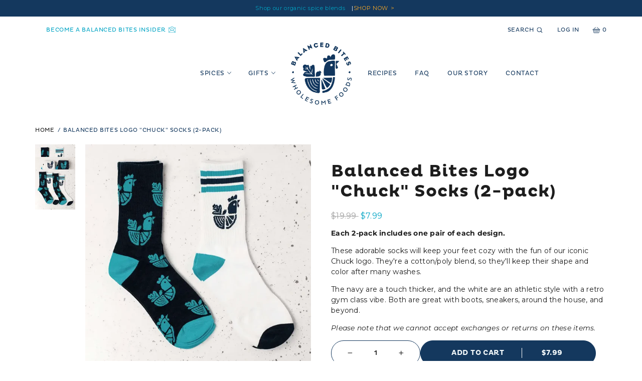

--- FILE ---
content_type: text/html; charset=utf-8
request_url: https://balancedbites.com/products/balanced-bites-logo-chuck-socks-2-pack
body_size: 30005
content:
<!doctype html>
<!--[if IE 9]> <html class="ie9 no-js supports-no-cookies" lang="en"> <![endif]-->
<!--[if (gt IE 9)|!(IE)]><!--> <html class="no-js supports-no-cookies" lang="en"> <!--<![endif]-->
<head>

  <meta name="google-site-verification" content="AWQWAX3os_a1PRqOWGalMSkVmHQbek_22dwHdqHZS6o" />
  <meta name="google-site-verification" content="NUqXMDKiW6wUySbi2YXhfBDRE4oA9neTZe3LpX54-Z4" />
  <meta name="google-site-verification" content="mVlpbHF7nNY54Y7xh7OGd2IKrlOk9XyNT-8APZMogHM" />

  <!-- ========== Meta ========== -->

  <meta charset="utf-8">
  <meta http-equiv="X-UA-Compatible" content="IE=edge">
  <meta name="viewport" content="width=device-width,initial-scale=1">

  <meta name="theme-color" content="">

  
    <meta name="description" content="You get one pair of each of these adorable, soft, playful socks in the two-pack that feature our Balanced Bites Wholesome Foods &quot;Chuck&quot; logo. They&#39;re a cotton/poly blend. Unisex adult size 9-13 only.">
  

  <!-- /snippets/social-meta-tags.liquid --><meta property="og:site_name" content="Balanced Bites Wholesome Foods">
<meta property="og:url" content="https://balancedbites.com/products/balanced-bites-logo-chuck-socks-2-pack">
<meta property="og:title" content="Balanced Bites Logo "Chuck" Socks (2-pack)">
<meta property="og:type" content="product">
<meta property="og:description" content="You get one pair of each of these adorable, soft, playful socks in the two-pack that feature our Balanced Bites Wholesome Foods &quot;Chuck&quot; logo. They&#39;re a cotton/poly blend. Unisex adult size 9-13 only."><meta property="og:price:amount" content="7.99">
  <meta property="og:price:currency" content="USD">
      <meta property="og:image" content="http://balancedbites.com/cdn/shop/products/Balanced-Bites-Chuck-Socks_75a3d7d3-fdea-4876-9a55-86c7c4513252.webp?v=1656626629">
      <meta property="og:image:secure_url" content="https://balancedbites.com/cdn/shop/products/Balanced-Bites-Chuck-Socks_75a3d7d3-fdea-4876-9a55-86c7c4513252.webp?v=1656626629">
      <meta property="og:image:height" content="800">
      <meta property="og:image:width" content="800">
      <meta property="og:image" content="http://balancedbites.com/cdn/shop/products/Balanced-Bites-Chuck-Socks-Rolls_49769d56-3669-4323-bbee-c9543709e9a8.webp?v=1656626629">
      <meta property="og:image:secure_url" content="https://balancedbites.com/cdn/shop/products/Balanced-Bites-Chuck-Socks-Rolls_49769d56-3669-4323-bbee-c9543709e9a8.webp?v=1656626629">
      <meta property="og:image:height" content="800">
      <meta property="og:image:width" content="800">
      <meta property="og:image" content="http://balancedbites.com/cdn/shop/products/Balanced-Bites-Chuck-Socks-4-Sets_f5614c93-44f3-4012-b489-69007937143e.webp?v=1656626629">
      <meta property="og:image:secure_url" content="https://balancedbites.com/cdn/shop/products/Balanced-Bites-Chuck-Socks-4-Sets_f5614c93-44f3-4012-b489-69007937143e.webp?v=1656626629">
      <meta property="og:image:height" content="800">
      <meta property="og:image:width" content="800">
<meta property="twitter:image" content="http://balancedbites.com/cdn/shop/products/Balanced-Bites-Chuck-Socks_75a3d7d3-fdea-4876-9a55-86c7c4513252_1200x1200.webp?v=1656626629">

<meta name="twitter:site" content="@balancedbites">
<meta name="twitter:card" content="summary_large_image">
<meta name="twitter:title" content="Balanced Bites Logo "Chuck" Socks (2-pack)">
<meta name="twitter:description" content="You get one pair of each of these adorable, soft, playful socks in the two-pack that feature our Balanced Bites Wholesome Foods &quot;Chuck&quot; logo. They&#39;re a cotton/poly blend. Unisex adult size 9-13 only.">


  <!-- ========== Title ========== -->

  

  <title>
    Balanced Bites Logo &quot;Chuck&quot; Socks (2-pack)
    
    
    
      &ndash; Balanced Bites Wholesome Foods
    
  </title>

  <!-- ========== Links ========== -->

  <link rel="canonical" href="https://balancedbites.com/products/balanced-bites-logo-chuck-socks-2-pack">

  <link rel="shortcut icon" href="//balancedbites.com/cdn/shop/files/BB-favicon-01_bbb9f8b7-9439-43b7-8db9-011bc5f10c35_32x32.png?v=1635973357" type="image/png">

  <!-- CSS -->

  
<!--

Montserrat, sans-serif
700
normal

Montserrat, sans-serif
400
italic

Montserrat, sans-serif
400
italic

--><style data-shopify>

:root {

/*  ==============================
    Type
    ============================== */

/*  ------------------------------
    Fonts
    ------------------------------ */

---font-family-body: Montserrat, sans-serif;
---font-style-body: normal;
---font-weight-body: 400;

---font-family-body--bold: Montserrat, sans-serif;
---font-style-body--bold: normal;
---font-weight-body--bold: 700;

---font-family-body--italic: Montserrat, sans-serif;
---font-style-body--italic: italic;
---font-weight-body--italic: 400;

---font-family-body--bold_italic: Montserrat, sans-serif;
---font-style-body--bold_italic: italic;
---font-weight-body--bold_italic: 400;

---font-family-heading: "Pluto", serif;
---font-style-heading: normal;
---font-weight-heading: 700;
---font-weight-heading--bold: 700;


/*  ------------------------------
    Typography
    ------------------------------ */

---font-size-body-xxs: 8px;

---font-size-body-xs--mobile: 10px;
---font-size-body-xs--desktop: 10px;

---font-size-body-small--mobile: 12px;
---font-size-body-small--desktop: 12px;

---font-size-body--mobile: 14px;
---font-size-body--desktop: 14px;

---font-size-body-medium--mobile: 15px;
---font-size-body-medium--desktop: 15px;

---font-size-body-large--mobile: 16px;
---font-size-body-large--desktop: 16px;


---font-size-body-blockquote--mobile: 14px;
---font-size-body-blockquote--desktop: 15px;

---font-size-title--mobile: 32px;
---font-size-title--desktop: 58px;

---font-size-h1--mobile: 38px;
---font-size-h1--desktop: 42px;
---font-size-h2--mobile: 28px;
---font-size-h2--desktop: 34px;
---font-size-h3--mobile: 24px;
---font-size-h3--desktop: 28px;
---font-size-h4--mobile: 21px;
---font-size-h4--desktop: 24px;
---font-size-h5--mobile: 18px;
---font-size-h5--desktop: 18px;
---font-size-h6--mobile: 14px;
---font-size-h6--desktop: 14px;

---font-size-button--mobile: 14px;
---font-size-button--desktop: 14px;

---line-height-heading: 1.2;

---line-height-body--mobile: 1.5;
---line-height-body--desktop: 1.5;

---line-height-body-wide--mobile: 1.8;
---line-height-body-wide--desktop: 1.8;

---letter-spacing--heading: 0.03em;
---letter-spacing--heading-2: 0.05em;
---letter-spacing--body: 0.25px;

/*  ==============================
    Colors
    ============================== */

/*  ------------------------------
    Brand
    ------------------------------ */

---color--brand-1: #14385E;
---color--brand-2: #00A4C4;
---color--brand-3: #FBAA26;
---color--brand-4: #1D1D1D;
---color--brand-5: #CCEDF3;
---color--brand-6: #F5FBFD;
---color--brand-7: #F2F4F6;

---color--secondary-1: #D92432;
---color--secondary-2: #00A852;
---color--secondary-3: #0B499D;
---color--secondary-4: #636466;

---color--balanced-navy: var(---color--brand-1);
---color--super-garlic: var(---color--brand-2);
---color--taco: var(---color--brand-3);
---color--charcoal: var(---color--brand-4);
---color--mid-blue: var(---color--brand-5);
---color--light-blue: var(---color--brand-6);
---color--light-navy: var(---color--brand-7);

---color--diner: var(---color--secondary-1);
---color--italian: var(---color--secondary-2);
---color--greek: var(---color--secondary-3);
---color--trifecta: var(---color--secondary-4);

/*  ------------------------------
    Color System
    ------------------------------ */

/* ----- Base Colors ----- */

---color--primary: #00A4C4;
---color--secondary: #14385E;
---color--tertiary: #f2f4f6;

---color--default: #1D1D1D;
---color--disabled: #868686;
---color--success: #00A852;
---color--warning: #FBAA26;
---color--danger: #D92432;
---color--info: #0B499D;

---background-color--primary: #E6F7FA;
---background-color--secondary: #C7DDF4;
---background-color--tertiary: #FAF0E0;

---background-color--default: #f7f7f7;
---background-color--disabled: #000;
---background-color--success: #D3F5E4;
---background-color--warning: #FAF0E0;
---background-color--danger: #FAE8E8;
---background-color--info: #D9EDFF;


/* ----- Mutated Colors ----- */




---color--primary-hover: #0B8BA4;
---color--secondary-hover: #0F184D;
---color--tertiary-hover: #ffffff;
---color--default-hover: #505050;
---color--disabled-hover: #a0a0a0;
---color--success-hover: #00db6b;
---color--warning-hover: #fcbe58;
---color--danger-hover: #e24e5a;
---color--info-hover: #0e5fcd;

---color--primary-darken: #004f5e;
---color--secondary-darken: #02060a;
---color--tertiary-darken: #b6c1cc;
---color--default-darken: #000000;
---color--disabled-darken: #535353;
---color--success-darken: #004220;
---color--warning-darken: #b87303;
---color--danger-darken: #82151e;
---color--info-darken: #041d3e;

---background-color--primary-hover: #ddf4f8;
---background-color--secondary-hover: #bed8f2;
---background-color--tertiary-hover: #f9ecd7;

---background-color--default-hover: #f2f2f2;
---background-color--disabled-hover: #000000;
---background-color--success-hover: #cbf3df;
---background-color--warning-hover: #f9ecd7;
---background-color--danger-hover: #f8e0e0;
---background-color--info-hover: #cfe8ff;


---color--primary-active: #00b9de;
---color--secondary-active: #184573;
---color--tertiary-active: #ffffff;

---color--default-active: #2a2a2a;
---color--disabled-active: #939393;
---color--success-active: #00c25e;
---color--warning-active: #fbb43f;
---color--danger-active: #de3845;
---color--info-active: #0d54b5;

---background-color--primary-active: #bbe9f2;
---background-color--secondary-active: #9cc3ec;
---background-color--tertiary-active: #f3dbb4;

---background-color--default-active: #dedede;
---background-color--disabled-active: #000000;
---background-color--success-active: #a9eccb;
---background-color--warning-active: #f3dbb4;
---background-color--danger-active: #f1bebe;
---background-color--info-active: #a6d5ff;

/*  ------------------------------
    Content Colors
    ------------------------------ */

---background-color--body: #fff;
---background-color--content-1: #fff;
---background-color--content-2: #f8f6f0;

---color-heading-1: var(---color--brand-1);
---color-heading-2: var(---color--brand-4);

---color-text: #1d1d1d;
---color-text--dark: #000;
---color-text--light: #868686;
---color-text--reversed: #fff;

---color-price: var(---color--secondary);
---color-price--sale: var(---color--primary);
---color-price--compare: var(---color-text--light);

---color-link: var(---color--primary);
---color-link--hover: var(---color--secondary);

---banner-overlay-background--light: #fff;
---banner-overlay-background--dark: #000;


/*  ==============================
    Components
    ============================== */

---box-shadow--input-focus: 0 0 5px var(---color--primary) inset;

---border-radius--general: 27px;
---border-radius--inputs: 100px;

---color-line: #e6e6e6;
---color-line--light: #f2f2f2;
---color-line--dark: var(---color--balanced-navy);

---color-icon: var(---color--primary);

/*  ------------------------------
    Form Elements
    ------------------------------ */

---button-color: #F5FBFD;
---button-radius: 28px;
---button-min-width: 0px;
/* ---button-letter-spacing: em; */
---button-letter-spacing: 0.03em;

---input-background: #fff;
---input-border-radius: 28px;
---input-min-width: px;
---input-letter-spacing: em;



/*  ==============================
    Vectors
    ============================== */

---logo-header: url('//balancedbites.com/cdn/shop/t/50/assets/logo_header.svg?v=15524');
---logo-footer: url('//balancedbites.com/cdn/shop/t/50/assets/logo_footer.svg?v=15524');

---arrow-left: url('//balancedbites.com/cdn/shop/t/50/assets/arrow_left_27px.svg?v=15524');
---arrow-right: url('//balancedbites.com/cdn/shop/t/50/assets/arrow_right_16px.svg?v=15524');

---icon-chevron-down: url('//balancedbites.com/cdn/shop/t/50/assets/icon-chevron-down.svg?v=110814327709236293911654809744');
---icon-chevron-down--reversed: url('//balancedbites.com/cdn/shop/t/50/assets/icon-chevron-down--reversed.svg?v=26303562507432165031654809743');

---icon-chevron-left: url('//balancedbites.com/cdn/shop/t/50/assets/icon-chevron-left.svg?v=10570001270385360751654809744');
---icon-chevron-right: url('//balancedbites.com/cdn/shop/t/50/assets/icon-chevron-right.svg?v=133612522073375573611654809745');

---icon-search: url('//balancedbites.com/cdn/shop/t/50/assets/icon-search.svg?v=18196409025604842381654809747');
---icon-tick: url('//balancedbites.com/cdn/shop/t/50/assets/icon-tick.svg?v=58388148420924817531654809748');
---icon-basket: url('//balancedbites.com/cdn/shop/t/50/assets/icon-basket.svg?v=93621519316225012541654809742');
---icon-dropdownarrow: url('//balancedbites.com/cdn/shop/t/50/assets/icon_dropdownarrow.svg?v=15524');
---icon-magnifyglass: url('//balancedbites.com/cdn/shop/t/50/assets/icon_magnifyglass.svg?v=15524');
---icon-myaccount: url('//balancedbites.com/cdn/shop/t/50/assets/icon_myaccount.svg?v=15524');
---icon-arrow-left: url('//balancedbites.com/cdn/shop/t/50/assets/icon-arrow-left.svg?v=25425084992343719031654809741');
---icon-arrow-right: url('//balancedbites.com/cdn/shop/t/50/assets/icon-arrow-right.svg?v=91599060915012752491654809741');
---icon-close: url('//balancedbites.com/cdn/shop/t/50/assets/icon-close.svg?v=31309748706279179791654809747');


/*  ==============================
    Images
    ============================== */

---pattern-blue: url('//balancedbites.com/cdn/shop/files/pattern--blue.png?v=14108650416905866795');
---pattern-blue-size: 150px;

---pattern-blue-dark: url('//balancedbites.com/cdn/shop/files/pattern--dark-blue--1.png?v=9328807884800741107');
---pattern-blue-dark-size: 150px;

---pattern-graphics--dark-blue: url('//balancedbites.com/cdn/shop/files/pattern--graphics-dark-blue.png?v=12161283608085090102');
---pattern-graphics--dark-blue-width: 600px;
---pattern-graphics--dark-blue-height: 767px;

---pattern-teal: url('//balancedbites.com/cdn/shop/files/pattern--teal.jpg?v=7662387834081718368');
---pattern-teal-width: 304px;
---pattern-teal-height: 389px;

---pattern-light-blue: url('//balancedbites.com/cdn/shop/files/pattern--light-blue.png?v=6073892910606187928');
---pattern-light-blue-width: 137px;
---pattern-light-blue-height: 135px;

---textured-background-color: #f9f9f9;
---textured-background-image: url('//balancedbites.com/cdn/shop/files/textured-background--1.jpg?v=5244005473930798051');

---illustration-bio: url('//balancedbites.com/cdn/shop/files/illustration-bio.png?v=12365092609256686155');
---illustration-bio-1: url('//balancedbites.com/cdn/shop/files/illustration-bio-1.png?v=10416196031633627343');
---illustration-store: url('//balancedbites.com/cdn/shop/files/illustration-store.png?v=7087245889420468400');

}

/*  ==============================
    @Font-Face Rules
    ============================== */

/* ----- Body ----- */

@font-face {
  font-family: Montserrat;
  font-weight: 400;
  font-style: normal;
  src: url("//balancedbites.com/cdn/fonts/montserrat/montserrat_n4.81949fa0ac9fd2021e16436151e8eaa539321637.woff2") format("woff2"),
       url("//balancedbites.com/cdn/fonts/montserrat/montserrat_n4.a6c632ca7b62da89c3594789ba828388aac693fe.woff") format("woff");
}

@font-face {
  font-family: Montserrat;
  font-weight: 700;
  font-style: normal;
  src: url("//balancedbites.com/cdn/fonts/montserrat/montserrat_n7.3c434e22befd5c18a6b4afadb1e3d77c128c7939.woff2") format("woff2"),
       url("//balancedbites.com/cdn/fonts/montserrat/montserrat_n7.5d9fa6e2cae713c8fb539a9876489d86207fe957.woff") format("woff");
}

@font-face {
  font-family: Montserrat;
  font-weight: 400;
  font-style: italic;
  src: url("//balancedbites.com/cdn/fonts/montserrat/montserrat_i4.5a4ea298b4789e064f62a29aafc18d41f09ae59b.woff2") format("woff2"),
       url("//balancedbites.com/cdn/fonts/montserrat/montserrat_i4.072b5869c5e0ed5b9d2021e4c2af132e16681ad2.woff") format("woff");
}

@font-face {
  font-family: Montserrat;
  font-weight: 400;
  font-style: italic;
  src: url("//balancedbites.com/cdn/fonts/montserrat/montserrat_i4.5a4ea298b4789e064f62a29aafc18d41f09ae59b.woff2") format("woff2"),
       url("//balancedbites.com/cdn/fonts/montserrat/montserrat_i4.072b5869c5e0ed5b9d2021e4c2af132e16681ad2.woff") format("woff");
}


/* ----- Heading ----- */

@font-face {
  font-family: "Pluto";
  font-weight: 400;
  src:
    url(//balancedbites.com/cdn/shop/t/50/assets/pluto-regular.woff?v=37865943212564085971654809752) format('woff'),
    url(//balancedbites.com/cdn/shop/t/50/assets/pluto-regular.woff2?v=181206267876660135601654809752) format('woff2');
}

@font-face {
  font-family: "Pluto";
  font-weight: 500;
  src:
    url(//balancedbites.com/cdn/shop/t/50/assets/pluto-medium.woff?v=174121471692042364091654809750) format('woff'),
    url(//balancedbites.com/cdn/shop/t/50/assets/pluto-medium.woff2?v=33275762069419211391654809751) format('woff2');
}

@font-face {
  font-family: "Pluto";
  font-weight: 700;
  src:
    url(//balancedbites.com/cdn/shop/t/50/assets/pluto-bold.woff?v=76417196052754777501654809749) format('woff'),
    url(//balancedbites.com/cdn/shop/t/50/assets/pluto-bold.woff2?v=109279552085603987461654809749) format('woff2');
}

</style>


  <link rel="stylesheet" href="//balancedbites.com/cdn/shop/t/50/assets/theme.min.css?v=22765380134546094141654809760">

  <!-- ========== Scripts ========== --><script async src="https://www.googletagmanager.com/gtag/js?id=AW-656645333"></script>

    <script>
      window.dataLayer = window.dataLayer || [];
      function gtag(){dataLayer.push(arguments);}
      gtag('js', new Date());
      gtag('config', 'AW-656645333');
    </script><script>

    document.documentElement.className = document.documentElement.className.replace('no-js', 'js');

    window.theme = {

      routes: {
        cart_add_url: '/cart/add',
        cart_change_url: '/cart/change',
        cart_update_url: '/cart/update',
        predictive_search_url: '/search/suggest'
      },

      strings: {
        addToCart: "Add to Cart",
        soldOut: "Sold Out",
        unavailable: "Unavailable"
      },

      accessibilityStrings: {
        shareSuccess: `Translation missing: en.general.share.success_message`,
      },

      store: {
        currency: "${{amount}}",
        moneyFormat: "${{amount}}"
      }

    };

  </script>

  <script>
  !function(t,n){function o(n){var o=t.getElementsByTagName("script")[0],i=t.createElement("script");i.src=n,i.crossOrigin="",o.parentNode.insertBefore(i,o)}if(!n.isLoyaltyLion){window.loyaltylion=n,void 0===window.lion&&(window.lion=n),n.version=2,n.isLoyaltyLion=!0;var i=new Date,e=i.getFullYear().toString()+i.getMonth().toString()+i.getDate().toString();o("https://sdk.loyaltylion.net/static/2/loader.js?t="+e);var r=!1;n.init=function(t){if(r)throw new Error("Cannot call lion.init more than once");r=!0;var a=n._token=t.token;if(!a)throw new Error("Token must be supplied to lion.init");for(var l=[],s="_push configure bootstrap shutdown on removeListener authenticateCustomer".split(" "),c=0;c<s.length;c+=1)!function(t,n){t[n]=function(){l.push([n,Array.prototype.slice.call(arguments,0)])}}(n,s[c]);o("https://sdk.loyaltylion.net/sdk/start/"+a+".js?t="+e+i.getHours().toString()),n._initData=t,n._buffer=l}}}(document,window.loyaltylion||[]);

  
    
      loyaltylion.init({ token: "63a848dc5acb4b017c52c65da4b7c939" });
    
  
</script>


  

  <!--[if (gt IE 9)|!(IE)]><!--><script src="//balancedbites.com/cdn/shop/t/50/assets/vendor.min.js?v=133077860223971787161654809762" defer="defer"></script><!--<![endif]-->
  <!--[if lt IE 9]><script src="//balancedbites.com/cdn/shop/t/50/assets/vendor.min.js?v=133077860223971787161654809762"></script><![endif]-->

  <!--[if (gt IE 9)|!(IE)]><!--><script src="//balancedbites.com/cdn/shop/t/50/assets/theme.js?v=70461665480734848151654809759" defer="defer"></script><!--<![endif]-->
  <!--[if lt IE 9]><script src="//balancedbites.com/cdn/shop/t/50/assets/theme.js?v=70461665480734848151654809759"></script><![endif]-->

  <script src="https://smarteucookiebanner.upsell-apps.com/gdpr_adapter.js?shop=balanced-bites-shop.myshopify.com" type="application/javascript"></script>
  <script>window.performance && window.performance.mark && window.performance.mark('shopify.content_for_header.start');</script><meta id="shopify-digital-wallet" name="shopify-digital-wallet" content="/54886957256/digital_wallets/dialog">
<meta name="shopify-checkout-api-token" content="663a22a34befc229dd4088d7326bde68">
<link rel="alternate" type="application/json+oembed" href="https://balancedbites.com/products/balanced-bites-logo-chuck-socks-2-pack.oembed">
<script async="async" src="/checkouts/internal/preloads.js?locale=en-US"></script>
<link rel="preconnect" href="https://shop.app" crossorigin="anonymous">
<script async="async" src="https://shop.app/checkouts/internal/preloads.js?locale=en-US&shop_id=54886957256" crossorigin="anonymous"></script>
<script id="apple-pay-shop-capabilities" type="application/json">{"shopId":54886957256,"countryCode":"US","currencyCode":"USD","merchantCapabilities":["supports3DS"],"merchantId":"gid:\/\/shopify\/Shop\/54886957256","merchantName":"Balanced Bites Wholesome Foods","requiredBillingContactFields":["postalAddress","email","phone"],"requiredShippingContactFields":["postalAddress","email","phone"],"shippingType":"shipping","supportedNetworks":["visa","masterCard","amex","discover","elo","jcb"],"total":{"type":"pending","label":"Balanced Bites Wholesome Foods","amount":"1.00"},"shopifyPaymentsEnabled":true,"supportsSubscriptions":true}</script>
<script id="shopify-features" type="application/json">{"accessToken":"663a22a34befc229dd4088d7326bde68","betas":["rich-media-storefront-analytics"],"domain":"balancedbites.com","predictiveSearch":true,"shopId":54886957256,"locale":"en"}</script>
<script>var Shopify = Shopify || {};
Shopify.shop = "balanced-bites-shop.myshopify.com";
Shopify.locale = "en";
Shopify.currency = {"active":"USD","rate":"1.0"};
Shopify.country = "US";
Shopify.theme = {"name":"Recharge Bundle + 2022-06-02 - Recipes template","id":129769537736,"schema_name":"Balanced Bites","schema_version":"1.0.0","theme_store_id":null,"role":"main"};
Shopify.theme.handle = "null";
Shopify.theme.style = {"id":null,"handle":null};
Shopify.cdnHost = "balancedbites.com/cdn";
Shopify.routes = Shopify.routes || {};
Shopify.routes.root = "/";</script>
<script type="module">!function(o){(o.Shopify=o.Shopify||{}).modules=!0}(window);</script>
<script>!function(o){function n(){var o=[];function n(){o.push(Array.prototype.slice.apply(arguments))}return n.q=o,n}var t=o.Shopify=o.Shopify||{};t.loadFeatures=n(),t.autoloadFeatures=n()}(window);</script>
<script>
  window.ShopifyPay = window.ShopifyPay || {};
  window.ShopifyPay.apiHost = "shop.app\/pay";
  window.ShopifyPay.redirectState = null;
</script>
<script id="shop-js-analytics" type="application/json">{"pageType":"product"}</script>
<script defer="defer" async type="module" src="//balancedbites.com/cdn/shopifycloud/shop-js/modules/v2/client.init-shop-cart-sync_BdyHc3Nr.en.esm.js"></script>
<script defer="defer" async type="module" src="//balancedbites.com/cdn/shopifycloud/shop-js/modules/v2/chunk.common_Daul8nwZ.esm.js"></script>
<script type="module">
  await import("//balancedbites.com/cdn/shopifycloud/shop-js/modules/v2/client.init-shop-cart-sync_BdyHc3Nr.en.esm.js");
await import("//balancedbites.com/cdn/shopifycloud/shop-js/modules/v2/chunk.common_Daul8nwZ.esm.js");

  window.Shopify.SignInWithShop?.initShopCartSync?.({"fedCMEnabled":true,"windoidEnabled":true});

</script>
<script>
  window.Shopify = window.Shopify || {};
  if (!window.Shopify.featureAssets) window.Shopify.featureAssets = {};
  window.Shopify.featureAssets['shop-js'] = {"shop-cart-sync":["modules/v2/client.shop-cart-sync_QYOiDySF.en.esm.js","modules/v2/chunk.common_Daul8nwZ.esm.js"],"init-fed-cm":["modules/v2/client.init-fed-cm_DchLp9rc.en.esm.js","modules/v2/chunk.common_Daul8nwZ.esm.js"],"shop-button":["modules/v2/client.shop-button_OV7bAJc5.en.esm.js","modules/v2/chunk.common_Daul8nwZ.esm.js"],"init-windoid":["modules/v2/client.init-windoid_DwxFKQ8e.en.esm.js","modules/v2/chunk.common_Daul8nwZ.esm.js"],"shop-cash-offers":["modules/v2/client.shop-cash-offers_DWtL6Bq3.en.esm.js","modules/v2/chunk.common_Daul8nwZ.esm.js","modules/v2/chunk.modal_CQq8HTM6.esm.js"],"shop-toast-manager":["modules/v2/client.shop-toast-manager_CX9r1SjA.en.esm.js","modules/v2/chunk.common_Daul8nwZ.esm.js"],"init-shop-email-lookup-coordinator":["modules/v2/client.init-shop-email-lookup-coordinator_UhKnw74l.en.esm.js","modules/v2/chunk.common_Daul8nwZ.esm.js"],"pay-button":["modules/v2/client.pay-button_DzxNnLDY.en.esm.js","modules/v2/chunk.common_Daul8nwZ.esm.js"],"avatar":["modules/v2/client.avatar_BTnouDA3.en.esm.js"],"init-shop-cart-sync":["modules/v2/client.init-shop-cart-sync_BdyHc3Nr.en.esm.js","modules/v2/chunk.common_Daul8nwZ.esm.js"],"shop-login-button":["modules/v2/client.shop-login-button_D8B466_1.en.esm.js","modules/v2/chunk.common_Daul8nwZ.esm.js","modules/v2/chunk.modal_CQq8HTM6.esm.js"],"init-customer-accounts-sign-up":["modules/v2/client.init-customer-accounts-sign-up_C8fpPm4i.en.esm.js","modules/v2/client.shop-login-button_D8B466_1.en.esm.js","modules/v2/chunk.common_Daul8nwZ.esm.js","modules/v2/chunk.modal_CQq8HTM6.esm.js"],"init-shop-for-new-customer-accounts":["modules/v2/client.init-shop-for-new-customer-accounts_CVTO0Ztu.en.esm.js","modules/v2/client.shop-login-button_D8B466_1.en.esm.js","modules/v2/chunk.common_Daul8nwZ.esm.js","modules/v2/chunk.modal_CQq8HTM6.esm.js"],"init-customer-accounts":["modules/v2/client.init-customer-accounts_dRgKMfrE.en.esm.js","modules/v2/client.shop-login-button_D8B466_1.en.esm.js","modules/v2/chunk.common_Daul8nwZ.esm.js","modules/v2/chunk.modal_CQq8HTM6.esm.js"],"shop-follow-button":["modules/v2/client.shop-follow-button_CkZpjEct.en.esm.js","modules/v2/chunk.common_Daul8nwZ.esm.js","modules/v2/chunk.modal_CQq8HTM6.esm.js"],"lead-capture":["modules/v2/client.lead-capture_BntHBhfp.en.esm.js","modules/v2/chunk.common_Daul8nwZ.esm.js","modules/v2/chunk.modal_CQq8HTM6.esm.js"],"checkout-modal":["modules/v2/client.checkout-modal_CfxcYbTm.en.esm.js","modules/v2/chunk.common_Daul8nwZ.esm.js","modules/v2/chunk.modal_CQq8HTM6.esm.js"],"shop-login":["modules/v2/client.shop-login_Da4GZ2H6.en.esm.js","modules/v2/chunk.common_Daul8nwZ.esm.js","modules/v2/chunk.modal_CQq8HTM6.esm.js"],"payment-terms":["modules/v2/client.payment-terms_MV4M3zvL.en.esm.js","modules/v2/chunk.common_Daul8nwZ.esm.js","modules/v2/chunk.modal_CQq8HTM6.esm.js"]};
</script>
<script>(function() {
  var isLoaded = false;
  function asyncLoad() {
    if (isLoaded) return;
    isLoaded = true;
    var urls = ["https:\/\/d23dclunsivw3h.cloudfront.net\/redirect-app.js?shop=balanced-bites-shop.myshopify.com","https:\/\/smarteucookiebanner.upsell-apps.com\/script_tag.js?shop=balanced-bites-shop.myshopify.com","https:\/\/storage.nfcube.com\/instafeed-56bae649e33cef197bcfc130f6cca000.js?shop=balanced-bites-shop.myshopify.com","https:\/\/static.klaviyo.com\/onsite\/js\/JQAFfy\/klaviyo.js?company_id=JQAFfy\u0026shop=balanced-bites-shop.myshopify.com"];
    for (var i = 0; i < urls.length; i++) {
      var s = document.createElement('script');
      s.type = 'text/javascript';
      s.async = true;
      s.src = urls[i];
      var x = document.getElementsByTagName('script')[0];
      x.parentNode.insertBefore(s, x);
    }
  };
  if(window.attachEvent) {
    window.attachEvent('onload', asyncLoad);
  } else {
    window.addEventListener('load', asyncLoad, false);
  }
})();</script>
<script id="__st">var __st={"a":54886957256,"offset":-28800,"reqid":"867eac81-5134-4760-a10a-f64208f20e1b-1769006196","pageurl":"balancedbites.com\/products\/balanced-bites-logo-chuck-socks-2-pack","u":"91f2649adf4c","p":"product","rtyp":"product","rid":7159926718664};</script>
<script>window.ShopifyPaypalV4VisibilityTracking = true;</script>
<script id="captcha-bootstrap">!function(){'use strict';const t='contact',e='account',n='new_comment',o=[[t,t],['blogs',n],['comments',n],[t,'customer']],c=[[e,'customer_login'],[e,'guest_login'],[e,'recover_customer_password'],[e,'create_customer']],r=t=>t.map((([t,e])=>`form[action*='/${t}']:not([data-nocaptcha='true']) input[name='form_type'][value='${e}']`)).join(','),a=t=>()=>t?[...document.querySelectorAll(t)].map((t=>t.form)):[];function s(){const t=[...o],e=r(t);return a(e)}const i='password',u='form_key',d=['recaptcha-v3-token','g-recaptcha-response','h-captcha-response',i],f=()=>{try{return window.sessionStorage}catch{return}},m='__shopify_v',_=t=>t.elements[u];function p(t,e,n=!1){try{const o=window.sessionStorage,c=JSON.parse(o.getItem(e)),{data:r}=function(t){const{data:e,action:n}=t;return t[m]||n?{data:e,action:n}:{data:t,action:n}}(c);for(const[e,n]of Object.entries(r))t.elements[e]&&(t.elements[e].value=n);n&&o.removeItem(e)}catch(o){console.error('form repopulation failed',{error:o})}}const l='form_type',E='cptcha';function T(t){t.dataset[E]=!0}const w=window,h=w.document,L='Shopify',v='ce_forms',y='captcha';let A=!1;((t,e)=>{const n=(g='f06e6c50-85a8-45c8-87d0-21a2b65856fe',I='https://cdn.shopify.com/shopifycloud/storefront-forms-hcaptcha/ce_storefront_forms_captcha_hcaptcha.v1.5.2.iife.js',D={infoText:'Protected by hCaptcha',privacyText:'Privacy',termsText:'Terms'},(t,e,n)=>{const o=w[L][v],c=o.bindForm;if(c)return c(t,g,e,D).then(n);var r;o.q.push([[t,g,e,D],n]),r=I,A||(h.body.append(Object.assign(h.createElement('script'),{id:'captcha-provider',async:!0,src:r})),A=!0)});var g,I,D;w[L]=w[L]||{},w[L][v]=w[L][v]||{},w[L][v].q=[],w[L][y]=w[L][y]||{},w[L][y].protect=function(t,e){n(t,void 0,e),T(t)},Object.freeze(w[L][y]),function(t,e,n,w,h,L){const[v,y,A,g]=function(t,e,n){const i=e?o:[],u=t?c:[],d=[...i,...u],f=r(d),m=r(i),_=r(d.filter((([t,e])=>n.includes(e))));return[a(f),a(m),a(_),s()]}(w,h,L),I=t=>{const e=t.target;return e instanceof HTMLFormElement?e:e&&e.form},D=t=>v().includes(t);t.addEventListener('submit',(t=>{const e=I(t);if(!e)return;const n=D(e)&&!e.dataset.hcaptchaBound&&!e.dataset.recaptchaBound,o=_(e),c=g().includes(e)&&(!o||!o.value);(n||c)&&t.preventDefault(),c&&!n&&(function(t){try{if(!f())return;!function(t){const e=f();if(!e)return;const n=_(t);if(!n)return;const o=n.value;o&&e.removeItem(o)}(t);const e=Array.from(Array(32),(()=>Math.random().toString(36)[2])).join('');!function(t,e){_(t)||t.append(Object.assign(document.createElement('input'),{type:'hidden',name:u})),t.elements[u].value=e}(t,e),function(t,e){const n=f();if(!n)return;const o=[...t.querySelectorAll(`input[type='${i}']`)].map((({name:t})=>t)),c=[...d,...o],r={};for(const[a,s]of new FormData(t).entries())c.includes(a)||(r[a]=s);n.setItem(e,JSON.stringify({[m]:1,action:t.action,data:r}))}(t,e)}catch(e){console.error('failed to persist form',e)}}(e),e.submit())}));const S=(t,e)=>{t&&!t.dataset[E]&&(n(t,e.some((e=>e===t))),T(t))};for(const o of['focusin','change'])t.addEventListener(o,(t=>{const e=I(t);D(e)&&S(e,y())}));const B=e.get('form_key'),M=e.get(l),P=B&&M;t.addEventListener('DOMContentLoaded',(()=>{const t=y();if(P)for(const e of t)e.elements[l].value===M&&p(e,B);[...new Set([...A(),...v().filter((t=>'true'===t.dataset.shopifyCaptcha))])].forEach((e=>S(e,t)))}))}(h,new URLSearchParams(w.location.search),n,t,e,['guest_login'])})(!1,!0)}();</script>
<script integrity="sha256-4kQ18oKyAcykRKYeNunJcIwy7WH5gtpwJnB7kiuLZ1E=" data-source-attribution="shopify.loadfeatures" defer="defer" src="//balancedbites.com/cdn/shopifycloud/storefront/assets/storefront/load_feature-a0a9edcb.js" crossorigin="anonymous"></script>
<script crossorigin="anonymous" defer="defer" src="//balancedbites.com/cdn/shopifycloud/storefront/assets/shopify_pay/storefront-65b4c6d7.js?v=20250812"></script>
<script data-source-attribution="shopify.dynamic_checkout.dynamic.init">var Shopify=Shopify||{};Shopify.PaymentButton=Shopify.PaymentButton||{isStorefrontPortableWallets:!0,init:function(){window.Shopify.PaymentButton.init=function(){};var t=document.createElement("script");t.src="https://balancedbites.com/cdn/shopifycloud/portable-wallets/latest/portable-wallets.en.js",t.type="module",document.head.appendChild(t)}};
</script>
<script data-source-attribution="shopify.dynamic_checkout.buyer_consent">
  function portableWalletsHideBuyerConsent(e){var t=document.getElementById("shopify-buyer-consent"),n=document.getElementById("shopify-subscription-policy-button");t&&n&&(t.classList.add("hidden"),t.setAttribute("aria-hidden","true"),n.removeEventListener("click",e))}function portableWalletsShowBuyerConsent(e){var t=document.getElementById("shopify-buyer-consent"),n=document.getElementById("shopify-subscription-policy-button");t&&n&&(t.classList.remove("hidden"),t.removeAttribute("aria-hidden"),n.addEventListener("click",e))}window.Shopify?.PaymentButton&&(window.Shopify.PaymentButton.hideBuyerConsent=portableWalletsHideBuyerConsent,window.Shopify.PaymentButton.showBuyerConsent=portableWalletsShowBuyerConsent);
</script>
<script data-source-attribution="shopify.dynamic_checkout.cart.bootstrap">document.addEventListener("DOMContentLoaded",(function(){function t(){return document.querySelector("shopify-accelerated-checkout-cart, shopify-accelerated-checkout")}if(t())Shopify.PaymentButton.init();else{new MutationObserver((function(e,n){t()&&(Shopify.PaymentButton.init(),n.disconnect())})).observe(document.body,{childList:!0,subtree:!0})}}));
</script>
<link id="shopify-accelerated-checkout-styles" rel="stylesheet" media="screen" href="https://balancedbites.com/cdn/shopifycloud/portable-wallets/latest/accelerated-checkout-backwards-compat.css" crossorigin="anonymous">
<style id="shopify-accelerated-checkout-cart">
        #shopify-buyer-consent {
  margin-top: 1em;
  display: inline-block;
  width: 100%;
}

#shopify-buyer-consent.hidden {
  display: none;
}

#shopify-subscription-policy-button {
  background: none;
  border: none;
  padding: 0;
  text-decoration: underline;
  font-size: inherit;
  cursor: pointer;
}

#shopify-subscription-policy-button::before {
  box-shadow: none;
}

      </style>

<script>window.performance && window.performance.mark && window.performance.mark('shopify.content_for_header.end');</script>


  <script src="https://code.jquery.com/jquery-3.6.0.min.js" integrity="sha256-/xUj+3OJU5yExlq6GSYGSHk7tPXikynS7ogEvDej/m4=" crossorigin="anonymous"></script>
  
  <script src="https://polyfill-fastly.net/v3/polyfill.min.js?features=es6"></script>
  
  
  <script src="https://cdn.jsdelivr.net/npm/vue@2.6.0"></script>
    
<!-- BEGIN app block: shopify://apps/also-bought/blocks/app-embed-block/b94b27b4-738d-4d92-9e60-43c22d1da3f2 --><script>
    window.codeblackbelt = window.codeblackbelt || {};
    window.codeblackbelt.shop = window.codeblackbelt.shop || 'balanced-bites-shop.myshopify.com';
    
        window.codeblackbelt.productId = 7159926718664;</script><script src="//cdn.codeblackbelt.com/widgets/also-bought/main.min.js?version=2026012106-0800" async></script>
<!-- END app block --><link href="https://monorail-edge.shopifysvc.com" rel="dns-prefetch">
<script>(function(){if ("sendBeacon" in navigator && "performance" in window) {try {var session_token_from_headers = performance.getEntriesByType('navigation')[0].serverTiming.find(x => x.name == '_s').description;} catch {var session_token_from_headers = undefined;}var session_cookie_matches = document.cookie.match(/_shopify_s=([^;]*)/);var session_token_from_cookie = session_cookie_matches && session_cookie_matches.length === 2 ? session_cookie_matches[1] : "";var session_token = session_token_from_headers || session_token_from_cookie || "";function handle_abandonment_event(e) {var entries = performance.getEntries().filter(function(entry) {return /monorail-edge.shopifysvc.com/.test(entry.name);});if (!window.abandonment_tracked && entries.length === 0) {window.abandonment_tracked = true;var currentMs = Date.now();var navigation_start = performance.timing.navigationStart;var payload = {shop_id: 54886957256,url: window.location.href,navigation_start,duration: currentMs - navigation_start,session_token,page_type: "product"};window.navigator.sendBeacon("https://monorail-edge.shopifysvc.com/v1/produce", JSON.stringify({schema_id: "online_store_buyer_site_abandonment/1.1",payload: payload,metadata: {event_created_at_ms: currentMs,event_sent_at_ms: currentMs}}));}}window.addEventListener('pagehide', handle_abandonment_event);}}());</script>
<script id="web-pixels-manager-setup">(function e(e,d,r,n,o){if(void 0===o&&(o={}),!Boolean(null===(a=null===(i=window.Shopify)||void 0===i?void 0:i.analytics)||void 0===a?void 0:a.replayQueue)){var i,a;window.Shopify=window.Shopify||{};var t=window.Shopify;t.analytics=t.analytics||{};var s=t.analytics;s.replayQueue=[],s.publish=function(e,d,r){return s.replayQueue.push([e,d,r]),!0};try{self.performance.mark("wpm:start")}catch(e){}var l=function(){var e={modern:/Edge?\/(1{2}[4-9]|1[2-9]\d|[2-9]\d{2}|\d{4,})\.\d+(\.\d+|)|Firefox\/(1{2}[4-9]|1[2-9]\d|[2-9]\d{2}|\d{4,})\.\d+(\.\d+|)|Chrom(ium|e)\/(9{2}|\d{3,})\.\d+(\.\d+|)|(Maci|X1{2}).+ Version\/(15\.\d+|(1[6-9]|[2-9]\d|\d{3,})\.\d+)([,.]\d+|)( \(\w+\)|)( Mobile\/\w+|) Safari\/|Chrome.+OPR\/(9{2}|\d{3,})\.\d+\.\d+|(CPU[ +]OS|iPhone[ +]OS|CPU[ +]iPhone|CPU IPhone OS|CPU iPad OS)[ +]+(15[._]\d+|(1[6-9]|[2-9]\d|\d{3,})[._]\d+)([._]\d+|)|Android:?[ /-](13[3-9]|1[4-9]\d|[2-9]\d{2}|\d{4,})(\.\d+|)(\.\d+|)|Android.+Firefox\/(13[5-9]|1[4-9]\d|[2-9]\d{2}|\d{4,})\.\d+(\.\d+|)|Android.+Chrom(ium|e)\/(13[3-9]|1[4-9]\d|[2-9]\d{2}|\d{4,})\.\d+(\.\d+|)|SamsungBrowser\/([2-9]\d|\d{3,})\.\d+/,legacy:/Edge?\/(1[6-9]|[2-9]\d|\d{3,})\.\d+(\.\d+|)|Firefox\/(5[4-9]|[6-9]\d|\d{3,})\.\d+(\.\d+|)|Chrom(ium|e)\/(5[1-9]|[6-9]\d|\d{3,})\.\d+(\.\d+|)([\d.]+$|.*Safari\/(?![\d.]+ Edge\/[\d.]+$))|(Maci|X1{2}).+ Version\/(10\.\d+|(1[1-9]|[2-9]\d|\d{3,})\.\d+)([,.]\d+|)( \(\w+\)|)( Mobile\/\w+|) Safari\/|Chrome.+OPR\/(3[89]|[4-9]\d|\d{3,})\.\d+\.\d+|(CPU[ +]OS|iPhone[ +]OS|CPU[ +]iPhone|CPU IPhone OS|CPU iPad OS)[ +]+(10[._]\d+|(1[1-9]|[2-9]\d|\d{3,})[._]\d+)([._]\d+|)|Android:?[ /-](13[3-9]|1[4-9]\d|[2-9]\d{2}|\d{4,})(\.\d+|)(\.\d+|)|Mobile Safari.+OPR\/([89]\d|\d{3,})\.\d+\.\d+|Android.+Firefox\/(13[5-9]|1[4-9]\d|[2-9]\d{2}|\d{4,})\.\d+(\.\d+|)|Android.+Chrom(ium|e)\/(13[3-9]|1[4-9]\d|[2-9]\d{2}|\d{4,})\.\d+(\.\d+|)|Android.+(UC? ?Browser|UCWEB|U3)[ /]?(15\.([5-9]|\d{2,})|(1[6-9]|[2-9]\d|\d{3,})\.\d+)\.\d+|SamsungBrowser\/(5\.\d+|([6-9]|\d{2,})\.\d+)|Android.+MQ{2}Browser\/(14(\.(9|\d{2,})|)|(1[5-9]|[2-9]\d|\d{3,})(\.\d+|))(\.\d+|)|K[Aa][Ii]OS\/(3\.\d+|([4-9]|\d{2,})\.\d+)(\.\d+|)/},d=e.modern,r=e.legacy,n=navigator.userAgent;return n.match(d)?"modern":n.match(r)?"legacy":"unknown"}(),u="modern"===l?"modern":"legacy",c=(null!=n?n:{modern:"",legacy:""})[u],f=function(e){return[e.baseUrl,"/wpm","/b",e.hashVersion,"modern"===e.buildTarget?"m":"l",".js"].join("")}({baseUrl:d,hashVersion:r,buildTarget:u}),m=function(e){var d=e.version,r=e.bundleTarget,n=e.surface,o=e.pageUrl,i=e.monorailEndpoint;return{emit:function(e){var a=e.status,t=e.errorMsg,s=(new Date).getTime(),l=JSON.stringify({metadata:{event_sent_at_ms:s},events:[{schema_id:"web_pixels_manager_load/3.1",payload:{version:d,bundle_target:r,page_url:o,status:a,surface:n,error_msg:t},metadata:{event_created_at_ms:s}}]});if(!i)return console&&console.warn&&console.warn("[Web Pixels Manager] No Monorail endpoint provided, skipping logging."),!1;try{return self.navigator.sendBeacon.bind(self.navigator)(i,l)}catch(e){}var u=new XMLHttpRequest;try{return u.open("POST",i,!0),u.setRequestHeader("Content-Type","text/plain"),u.send(l),!0}catch(e){return console&&console.warn&&console.warn("[Web Pixels Manager] Got an unhandled error while logging to Monorail."),!1}}}}({version:r,bundleTarget:l,surface:e.surface,pageUrl:self.location.href,monorailEndpoint:e.monorailEndpoint});try{o.browserTarget=l,function(e){var d=e.src,r=e.async,n=void 0===r||r,o=e.onload,i=e.onerror,a=e.sri,t=e.scriptDataAttributes,s=void 0===t?{}:t,l=document.createElement("script"),u=document.querySelector("head"),c=document.querySelector("body");if(l.async=n,l.src=d,a&&(l.integrity=a,l.crossOrigin="anonymous"),s)for(var f in s)if(Object.prototype.hasOwnProperty.call(s,f))try{l.dataset[f]=s[f]}catch(e){}if(o&&l.addEventListener("load",o),i&&l.addEventListener("error",i),u)u.appendChild(l);else{if(!c)throw new Error("Did not find a head or body element to append the script");c.appendChild(l)}}({src:f,async:!0,onload:function(){if(!function(){var e,d;return Boolean(null===(d=null===(e=window.Shopify)||void 0===e?void 0:e.analytics)||void 0===d?void 0:d.initialized)}()){var d=window.webPixelsManager.init(e)||void 0;if(d){var r=window.Shopify.analytics;r.replayQueue.forEach((function(e){var r=e[0],n=e[1],o=e[2];d.publishCustomEvent(r,n,o)})),r.replayQueue=[],r.publish=d.publishCustomEvent,r.visitor=d.visitor,r.initialized=!0}}},onerror:function(){return m.emit({status:"failed",errorMsg:"".concat(f," has failed to load")})},sri:function(e){var d=/^sha384-[A-Za-z0-9+/=]+$/;return"string"==typeof e&&d.test(e)}(c)?c:"",scriptDataAttributes:o}),m.emit({status:"loading"})}catch(e){m.emit({status:"failed",errorMsg:(null==e?void 0:e.message)||"Unknown error"})}}})({shopId: 54886957256,storefrontBaseUrl: "https://balancedbites.com",extensionsBaseUrl: "https://extensions.shopifycdn.com/cdn/shopifycloud/web-pixels-manager",monorailEndpoint: "https://monorail-edge.shopifysvc.com/unstable/produce_batch",surface: "storefront-renderer",enabledBetaFlags: ["2dca8a86"],webPixelsConfigList: [{"id":"1001062600","configuration":"{\"accountID\":\"JQAFfy\",\"webPixelConfig\":\"eyJlbmFibGVBZGRlZFRvQ2FydEV2ZW50cyI6IHRydWV9\"}","eventPayloadVersion":"v1","runtimeContext":"STRICT","scriptVersion":"524f6c1ee37bacdca7657a665bdca589","type":"APP","apiClientId":123074,"privacyPurposes":["ANALYTICS","MARKETING"],"dataSharingAdjustments":{"protectedCustomerApprovalScopes":["read_customer_address","read_customer_email","read_customer_name","read_customer_personal_data","read_customer_phone"]}},{"id":"794034376","configuration":"{\"tagID\":\"2612602135314\"}","eventPayloadVersion":"v1","runtimeContext":"STRICT","scriptVersion":"18031546ee651571ed29edbe71a3550b","type":"APP","apiClientId":3009811,"privacyPurposes":["ANALYTICS","MARKETING","SALE_OF_DATA"],"dataSharingAdjustments":{"protectedCustomerApprovalScopes":["read_customer_address","read_customer_email","read_customer_name","read_customer_personal_data","read_customer_phone"]}},{"id":"439648456","configuration":"{\"config\":\"{\\\"pixel_id\\\":\\\"G-GNH88DD5R5\\\",\\\"gtag_events\\\":[{\\\"type\\\":\\\"purchase\\\",\\\"action_label\\\":\\\"G-GNH88DD5R5\\\"},{\\\"type\\\":\\\"page_view\\\",\\\"action_label\\\":\\\"G-GNH88DD5R5\\\"},{\\\"type\\\":\\\"view_item\\\",\\\"action_label\\\":\\\"G-GNH88DD5R5\\\"},{\\\"type\\\":\\\"search\\\",\\\"action_label\\\":\\\"G-GNH88DD5R5\\\"},{\\\"type\\\":\\\"add_to_cart\\\",\\\"action_label\\\":\\\"G-GNH88DD5R5\\\"},{\\\"type\\\":\\\"begin_checkout\\\",\\\"action_label\\\":\\\"G-GNH88DD5R5\\\"},{\\\"type\\\":\\\"add_payment_info\\\",\\\"action_label\\\":\\\"G-GNH88DD5R5\\\"}],\\\"enable_monitoring_mode\\\":false}\"}","eventPayloadVersion":"v1","runtimeContext":"OPEN","scriptVersion":"b2a88bafab3e21179ed38636efcd8a93","type":"APP","apiClientId":1780363,"privacyPurposes":[],"dataSharingAdjustments":{"protectedCustomerApprovalScopes":["read_customer_address","read_customer_email","read_customer_name","read_customer_personal_data","read_customer_phone"]}},{"id":"129040584","configuration":"{\"pixel_id\":\"1055789708159000\",\"pixel_type\":\"facebook_pixel\",\"metaapp_system_user_token\":\"-\"}","eventPayloadVersion":"v1","runtimeContext":"OPEN","scriptVersion":"ca16bc87fe92b6042fbaa3acc2fbdaa6","type":"APP","apiClientId":2329312,"privacyPurposes":["ANALYTICS","MARKETING","SALE_OF_DATA"],"dataSharingAdjustments":{"protectedCustomerApprovalScopes":["read_customer_address","read_customer_email","read_customer_name","read_customer_personal_data","read_customer_phone"]}},{"id":"shopify-app-pixel","configuration":"{}","eventPayloadVersion":"v1","runtimeContext":"STRICT","scriptVersion":"0450","apiClientId":"shopify-pixel","type":"APP","privacyPurposes":["ANALYTICS","MARKETING"]},{"id":"shopify-custom-pixel","eventPayloadVersion":"v1","runtimeContext":"LAX","scriptVersion":"0450","apiClientId":"shopify-pixel","type":"CUSTOM","privacyPurposes":["ANALYTICS","MARKETING"]}],isMerchantRequest: false,initData: {"shop":{"name":"Balanced Bites Wholesome Foods","paymentSettings":{"currencyCode":"USD"},"myshopifyDomain":"balanced-bites-shop.myshopify.com","countryCode":"US","storefrontUrl":"https:\/\/balancedbites.com"},"customer":null,"cart":null,"checkout":null,"productVariants":[{"price":{"amount":7.99,"currencyCode":"USD"},"product":{"title":"Balanced Bites Logo \"Chuck\" Socks (2-pack)","vendor":"Balanced Bites Wholesome Foods","id":"7159926718664","untranslatedTitle":"Balanced Bites Logo \"Chuck\" Socks (2-pack)","url":"\/products\/balanced-bites-logo-chuck-socks-2-pack","type":"Apparel"},"id":"41283629711560","image":{"src":"\/\/balancedbites.com\/cdn\/shop\/products\/Balanced-Bites-Chuck-Socks_75a3d7d3-fdea-4876-9a55-86c7c4513252.webp?v=1656626629"},"sku":"","title":"Default Title","untranslatedTitle":"Default Title"}],"purchasingCompany":null},},"https://balancedbites.com/cdn","fcfee988w5aeb613cpc8e4bc33m6693e112",{"modern":"","legacy":""},{"shopId":"54886957256","storefrontBaseUrl":"https:\/\/balancedbites.com","extensionBaseUrl":"https:\/\/extensions.shopifycdn.com\/cdn\/shopifycloud\/web-pixels-manager","surface":"storefront-renderer","enabledBetaFlags":"[\"2dca8a86\"]","isMerchantRequest":"false","hashVersion":"fcfee988w5aeb613cpc8e4bc33m6693e112","publish":"custom","events":"[[\"page_viewed\",{}],[\"product_viewed\",{\"productVariant\":{\"price\":{\"amount\":7.99,\"currencyCode\":\"USD\"},\"product\":{\"title\":\"Balanced Bites Logo \\\"Chuck\\\" Socks (2-pack)\",\"vendor\":\"Balanced Bites Wholesome Foods\",\"id\":\"7159926718664\",\"untranslatedTitle\":\"Balanced Bites Logo \\\"Chuck\\\" Socks (2-pack)\",\"url\":\"\/products\/balanced-bites-logo-chuck-socks-2-pack\",\"type\":\"Apparel\"},\"id\":\"41283629711560\",\"image\":{\"src\":\"\/\/balancedbites.com\/cdn\/shop\/products\/Balanced-Bites-Chuck-Socks_75a3d7d3-fdea-4876-9a55-86c7c4513252.webp?v=1656626629\"},\"sku\":\"\",\"title\":\"Default Title\",\"untranslatedTitle\":\"Default Title\"}}]]"});</script><script>
  window.ShopifyAnalytics = window.ShopifyAnalytics || {};
  window.ShopifyAnalytics.meta = window.ShopifyAnalytics.meta || {};
  window.ShopifyAnalytics.meta.currency = 'USD';
  var meta = {"product":{"id":7159926718664,"gid":"gid:\/\/shopify\/Product\/7159926718664","vendor":"Balanced Bites Wholesome Foods","type":"Apparel","handle":"balanced-bites-logo-chuck-socks-2-pack","variants":[{"id":41283629711560,"price":799,"name":"Balanced Bites Logo \"Chuck\" Socks (2-pack)","public_title":null,"sku":""}],"remote":false},"page":{"pageType":"product","resourceType":"product","resourceId":7159926718664,"requestId":"867eac81-5134-4760-a10a-f64208f20e1b-1769006196"}};
  for (var attr in meta) {
    window.ShopifyAnalytics.meta[attr] = meta[attr];
  }
</script>
<script class="analytics">
  (function () {
    var customDocumentWrite = function(content) {
      var jquery = null;

      if (window.jQuery) {
        jquery = window.jQuery;
      } else if (window.Checkout && window.Checkout.$) {
        jquery = window.Checkout.$;
      }

      if (jquery) {
        jquery('body').append(content);
      }
    };

    var hasLoggedConversion = function(token) {
      if (token) {
        return document.cookie.indexOf('loggedConversion=' + token) !== -1;
      }
      return false;
    }

    var setCookieIfConversion = function(token) {
      if (token) {
        var twoMonthsFromNow = new Date(Date.now());
        twoMonthsFromNow.setMonth(twoMonthsFromNow.getMonth() + 2);

        document.cookie = 'loggedConversion=' + token + '; expires=' + twoMonthsFromNow;
      }
    }

    var trekkie = window.ShopifyAnalytics.lib = window.trekkie = window.trekkie || [];
    if (trekkie.integrations) {
      return;
    }
    trekkie.methods = [
      'identify',
      'page',
      'ready',
      'track',
      'trackForm',
      'trackLink'
    ];
    trekkie.factory = function(method) {
      return function() {
        var args = Array.prototype.slice.call(arguments);
        args.unshift(method);
        trekkie.push(args);
        return trekkie;
      };
    };
    for (var i = 0; i < trekkie.methods.length; i++) {
      var key = trekkie.methods[i];
      trekkie[key] = trekkie.factory(key);
    }
    trekkie.load = function(config) {
      trekkie.config = config || {};
      trekkie.config.initialDocumentCookie = document.cookie;
      var first = document.getElementsByTagName('script')[0];
      var script = document.createElement('script');
      script.type = 'text/javascript';
      script.onerror = function(e) {
        var scriptFallback = document.createElement('script');
        scriptFallback.type = 'text/javascript';
        scriptFallback.onerror = function(error) {
                var Monorail = {
      produce: function produce(monorailDomain, schemaId, payload) {
        var currentMs = new Date().getTime();
        var event = {
          schema_id: schemaId,
          payload: payload,
          metadata: {
            event_created_at_ms: currentMs,
            event_sent_at_ms: currentMs
          }
        };
        return Monorail.sendRequest("https://" + monorailDomain + "/v1/produce", JSON.stringify(event));
      },
      sendRequest: function sendRequest(endpointUrl, payload) {
        // Try the sendBeacon API
        if (window && window.navigator && typeof window.navigator.sendBeacon === 'function' && typeof window.Blob === 'function' && !Monorail.isIos12()) {
          var blobData = new window.Blob([payload], {
            type: 'text/plain'
          });

          if (window.navigator.sendBeacon(endpointUrl, blobData)) {
            return true;
          } // sendBeacon was not successful

        } // XHR beacon

        var xhr = new XMLHttpRequest();

        try {
          xhr.open('POST', endpointUrl);
          xhr.setRequestHeader('Content-Type', 'text/plain');
          xhr.send(payload);
        } catch (e) {
          console.log(e);
        }

        return false;
      },
      isIos12: function isIos12() {
        return window.navigator.userAgent.lastIndexOf('iPhone; CPU iPhone OS 12_') !== -1 || window.navigator.userAgent.lastIndexOf('iPad; CPU OS 12_') !== -1;
      }
    };
    Monorail.produce('monorail-edge.shopifysvc.com',
      'trekkie_storefront_load_errors/1.1',
      {shop_id: 54886957256,
      theme_id: 129769537736,
      app_name: "storefront",
      context_url: window.location.href,
      source_url: "//balancedbites.com/cdn/s/trekkie.storefront.cd680fe47e6c39ca5d5df5f0a32d569bc48c0f27.min.js"});

        };
        scriptFallback.async = true;
        scriptFallback.src = '//balancedbites.com/cdn/s/trekkie.storefront.cd680fe47e6c39ca5d5df5f0a32d569bc48c0f27.min.js';
        first.parentNode.insertBefore(scriptFallback, first);
      };
      script.async = true;
      script.src = '//balancedbites.com/cdn/s/trekkie.storefront.cd680fe47e6c39ca5d5df5f0a32d569bc48c0f27.min.js';
      first.parentNode.insertBefore(script, first);
    };
    trekkie.load(
      {"Trekkie":{"appName":"storefront","development":false,"defaultAttributes":{"shopId":54886957256,"isMerchantRequest":null,"themeId":129769537736,"themeCityHash":"16357049800762266769","contentLanguage":"en","currency":"USD","eventMetadataId":"fec71c98-36c3-42fd-a149-b8f266c4a527"},"isServerSideCookieWritingEnabled":true,"monorailRegion":"shop_domain","enabledBetaFlags":["65f19447"]},"Session Attribution":{},"S2S":{"facebookCapiEnabled":true,"source":"trekkie-storefront-renderer","apiClientId":580111}}
    );

    var loaded = false;
    trekkie.ready(function() {
      if (loaded) return;
      loaded = true;

      window.ShopifyAnalytics.lib = window.trekkie;

      var originalDocumentWrite = document.write;
      document.write = customDocumentWrite;
      try { window.ShopifyAnalytics.merchantGoogleAnalytics.call(this); } catch(error) {};
      document.write = originalDocumentWrite;

      window.ShopifyAnalytics.lib.page(null,{"pageType":"product","resourceType":"product","resourceId":7159926718664,"requestId":"867eac81-5134-4760-a10a-f64208f20e1b-1769006196","shopifyEmitted":true});

      var match = window.location.pathname.match(/checkouts\/(.+)\/(thank_you|post_purchase)/)
      var token = match? match[1]: undefined;
      if (!hasLoggedConversion(token)) {
        setCookieIfConversion(token);
        window.ShopifyAnalytics.lib.track("Viewed Product",{"currency":"USD","variantId":41283629711560,"productId":7159926718664,"productGid":"gid:\/\/shopify\/Product\/7159926718664","name":"Balanced Bites Logo \"Chuck\" Socks (2-pack)","price":"7.99","sku":"","brand":"Balanced Bites Wholesome Foods","variant":null,"category":"Apparel","nonInteraction":true,"remote":false},undefined,undefined,{"shopifyEmitted":true});
      window.ShopifyAnalytics.lib.track("monorail:\/\/trekkie_storefront_viewed_product\/1.1",{"currency":"USD","variantId":41283629711560,"productId":7159926718664,"productGid":"gid:\/\/shopify\/Product\/7159926718664","name":"Balanced Bites Logo \"Chuck\" Socks (2-pack)","price":"7.99","sku":"","brand":"Balanced Bites Wholesome Foods","variant":null,"category":"Apparel","nonInteraction":true,"remote":false,"referer":"https:\/\/balancedbites.com\/products\/balanced-bites-logo-chuck-socks-2-pack"});
      }
    });


        var eventsListenerScript = document.createElement('script');
        eventsListenerScript.async = true;
        eventsListenerScript.src = "//balancedbites.com/cdn/shopifycloud/storefront/assets/shop_events_listener-3da45d37.js";
        document.getElementsByTagName('head')[0].appendChild(eventsListenerScript);

})();</script>
  <script>
  if (!window.ga || (window.ga && typeof window.ga !== 'function')) {
    window.ga = function ga() {
      (window.ga.q = window.ga.q || []).push(arguments);
      if (window.Shopify && window.Shopify.analytics && typeof window.Shopify.analytics.publish === 'function') {
        window.Shopify.analytics.publish("ga_stub_called", {}, {sendTo: "google_osp_migration"});
      }
      console.error("Shopify's Google Analytics stub called with:", Array.from(arguments), "\nSee https://help.shopify.com/manual/promoting-marketing/pixels/pixel-migration#google for more information.");
    };
    if (window.Shopify && window.Shopify.analytics && typeof window.Shopify.analytics.publish === 'function') {
      window.Shopify.analytics.publish("ga_stub_initialized", {}, {sendTo: "google_osp_migration"});
    }
  }
</script>
<script
  defer
  src="https://balancedbites.com/cdn/shopifycloud/perf-kit/shopify-perf-kit-3.0.4.min.js"
  data-application="storefront-renderer"
  data-shop-id="54886957256"
  data-render-region="gcp-us-central1"
  data-page-type="product"
  data-theme-instance-id="129769537736"
  data-theme-name="Balanced Bites"
  data-theme-version="1.0.0"
  data-monorail-region="shop_domain"
  data-resource-timing-sampling-rate="10"
  data-shs="true"
  data-shs-beacon="true"
  data-shs-export-with-fetch="true"
  data-shs-logs-sample-rate="1"
  data-shs-beacon-endpoint="https://balancedbites.com/api/collect"
></script>
</head>

<body id="balanced-bites-logo-quot-chuck-quot-socks-2-pack"
  class="
    template-product
    
    
      logged-out
">

  <a class="in-page-link visually-hidden skip-link" href="#MainContent">Skip to content</a>

  <div class="site-container">

    

      <div id="shopify-section-header" class="shopify-section full-width no-padding site-header-container"><style>

  .site-header .site-header-topbar {
    
      background-color: #14385e;
    
  }

  
    .site-header__logo-image {
      max-width: 150px;
    }
  

</style>

<div data-section-id="header" data-section-type="site-header" >

  <header class="site-header" role="banner">

    <div class="site-header-topbar">

      <div class="site-header-topbar__inner page-width"><a class="site-header-topbar__text"><span>Shop our organic spice blends</span></a><div class="site-header-topbar__cta">
            <a href="/collections/spices">SHOP NOW</a>
          </div>

      </div>

    </div>

    <div class="site-header__middle">

      <div class="mobile-menu-toggle" data-mobile-menu-toggle>
        <button id="menuToggle">
          <input type="checkbox" />
          <span class="mobile-menu-toggle__line-1"></span>
          <span class="mobile-menu-toggle__line-2"></span>
          <span class="mobile-menu-toggle__line-3"></span>
          <div></div>
        </button>
      </div>

      <div class="site-header__logo large-up--hidden">
  <div class="h1" itemscope itemtype="http://schema.org/Organization">


    <a href="/" itemprop="url" class="site-logo site-header__logo-image">

      

<div class="image-container"><img

    class="
      image
      
       lazyload lazypreload
      
    "

    

      data-src="//balancedbites.com/cdn/shop/files/BB-Logo-NavyStamp-WhiteBackground.png?v=1720473300"
      data-widths="[180, 360, 540, 720, 900, 1080]"
      data-sizes="auto"

    

    role="presentation"alt="Balanced Bites Wholesome Foods"style="
  aspect-ratio: 1.0;
"

  

  >
  
</div>

    </a>


  </div>

</div>

      <div class="site-header__user page-width"><div class="header-user-menu"><a href="javascript:;" class="user-menu-button user-menu-button--newsletter large-down--hidden" data-newsletter-pushdown-banner-open>
    <span class="header-icon__label">Become a Balanced Bites Insider</span>
    <span class="header-icon__icon"><svg width="100px" height="86px" viewBox="0 0 100 86" version="1.1" xmlns="http://www.w3.org/2000/svg" xmlns:xlink="http://www.w3.org/1999/xlink">
  <g stroke="none" stroke-width="1" fill="none" fill-rule="evenodd">
    <g transform="translate(0.000000, -1.000000)" fill="#0491C5" fill-rule="nonzero">
      <path d="M97.2129504,16.459437 C97.1988045,16.4448746 97.1793916,16.4404756 97.1649446,16.4263683 C95.451782,14.725002 93.1055138,13.6687776 90.5156042,13.6687776 L68.3641284,13.6687776 C68.3958815,13.2284185 68.4589362,12.8023186 68.4589362,12.3477006 C68.4589362,6.09014326 63.4082366,1 57.2011822,1 C54.5351256,1 52.005863,1.93805714 50,3.62622642 C47.994137,1.93805714 45.4648744,1 42.7988178,1 C36.5917634,1 31.5410638,6.09014326 31.5410638,12.3477006 C31.5410638,12.8023186 31.6041185,13.2284185 31.6358716,13.6687776 L9.48243936,13.6687776 C6.88846671,13.6687776 4.53813513,14.7280358 2.82437069,16.4351663 C2.81383639,16.4456329 2.79938966,16.4486667 2.78900576,16.4594368 C2.7858456,16.4626222 2.7852435,16.467173 2.78208333,16.4703584 C1.06425557,18.2013045 0,20.5916514 0,23.2278891 L0,77.4407364 C0,80.0716652 1.0604933,82.4567027 2.77200073,84.1867387 C2.77862211,84.1937164 2.78027752,84.2032729 2.78704955,84.2102507 C2.80209838,84.2258748 2.82301633,84.2304256 2.83851661,84.2454431 C4.55107734,85.9449891 6.89508834,87 9.48243936,87 L90.5156042,87 C93.1106301,87 95.4620153,85.9405901 97.1759301,84.2333078 C97.1864644,84.2229928 97.2007607,84.219959 97.210994,84.2093406 C97.2141542,84.2060033 97.2150571,84.2014527 97.2182175,84.1981154 C98.9361956,82.4671693 100,80.0769743 100,77.4407364 L100,23.2278896 C100,20.5960506 98.9389046,18.2099512 97.2258924,16.479612 C97.2201739,16.4735443 97.2186689,16.465353 97.2129504,16.459437 Z M66,50.4998475 L95.5075716,21 C95.8173608,21.6985989 96,22.4680171 96,23.2841913 L96,77.7145902 C96,78.5312213 95.8169157,79.3010964 95.5068297,80 L66,50.4998475 Z M43.2783724,5 C45.4858192,5 47.548236,5.9750047 48.9408879,7.67407721 C49.7009003,8.60365993 51.2990999,8.60365993 52.0591123,7.67407721 C53.4517642,5.9750047 55.5141811,5 57.7216279,5 C61.7349345,5 65,8.22196805 65,12.1823007 C65,22.3479934 53.6025291,28.5107611 50.4980381,30 C47.3896233,28.5165692 36,22.379863 36,12.1823007 C36.0000002,8.22196805 39.2650658,5 43.2783724,5 Z M32.9060607,17 C36.2574871,28.0211262 49.1064222,33.5635266 49.7324897,33.8263917 C49.977877,33.9293901 50.2387136,33.9814187 50.49955,33.9814187 C50.7603864,33.9814187 51.0212231,33.9293901 51.2666104,33.8263919 C51.8926778,33.5635268 64.741613,28.0211265 68.0930394,17.0000002 L90.8815098,17.0000002 C91.6323709,17.0000002 92.3479838,17.1541196 93,17.4316555 L61.7347185,48.1346929 C61.7344185,48.1349955 61.7341187,48.1349955 61.7338186,48.1352978 C61.7336687,48.135449 61.7335186,48.1359027 61.7333686,48.1360541 L54.3111528,55.4247378 C52.1737633,57.5250874 48.8272867,57.5250874 46.6859975,55.4247378 L39.2678316,48.1392302 C39.2666316,48.1380202 39.2664817,48.1365078 39.2652817,48.1352978 C39.2637817,48.1337852 39.261682,48.1333315 39.260182,48.1318192 L8,17.4307478 C8.65111626,17.1538168 9.36567932,17 10.1156405,17 L32.9060607,17 L32.9060607,17 Z M4.49258643,80 C4.1827911,79.3011075 4,78.5315487 4,77.7150827 L4,23.2855266 C4,22.4687559 4.18293938,21.6988925 4.49288324,21 L34,50.5012182 L4.49258643,80 Z M9.11640175,82.9999998 C8.36628666,82.9999998 7.65126986,82.8496781 7,82.5795709 L36.8361635,54.0005897 L42.9051814,59.814309 C44.7544456,61.5863061 47.1274853,62.4718618 49.500525,62.4718618 C51.8735647,62.4718618 54.2466044,61.5863061 56.0939186,59.8143092 L62.1641366,54 L92,82.5794237 C91.3482802,82.8498257 90.6331135,83 89.8826983,83 L9.11640175,83 L9.11640175,82.9999998 Z"></path>
    </g>
  </g>
</svg>
</span>
  </a>

  <a href="/search" class="user-menu-button user-menu-button--search" data-search-dropdown-open>
    <span class="header-icon__label large-down--hidden">Search</span>
    <span class="header-icon__icon"><?xml version="1.0" encoding="UTF-8"?>
<svg width="21px" height="21px" viewBox="0 0 21 21" version="1.1" xmlns="http://www.w3.org/2000/svg" xmlns:xlink="http://www.w3.org/1999/xlink">
    <!-- Generator: Sketch 53.2 (72643) - https://sketchapp.com -->
    <title>Shape</title>
    <desc>Created with Sketch.</desc>
    <g id="Page-1" stroke="none" stroke-width="1" fill="none" fill-rule="evenodd">
        <g id="BB-HP-Mobile_Final" transform="translate(-256.000000, -99.000000)" fill="#14385E" fill-rule="nonzero">
            <g id="noun_Search_4052600" transform="translate(256.000000, 99.000000)">
                <path d="M2.61639681,2.61685535 C6.10492589,-0.872285115 11.7618256,-0.872285115 15.2503546,2.61685535 C18.4219048,5.78842767 18.7500367,10.8301887 16.018148,14.3774423 L20.6601282,19.0194549 C21.1132906,19.4726205 21.1132906,20.2069602 20.6601282,20.6601258 C20.2069657,21.1132914 19.4720442,21.1132914 19.0188818,20.6601258 L14.3769016,16.0181132 C10.8296727,18.750608 5.78794697,18.4224738 2.61639681,15.2509015 C-0.87213227,11.761761 -0.87213227,6.10540881 2.61639681,2.61685535 Z M4.00699506,4.00746331 C1.28625936,6.72821803 1.28625936,11.1389518 4.00699506,13.8602935 C6.72773076,16.5810482 11.1390207,16.5810482 13.8597564,13.8602935 C16.5804921,11.1389518 16.5804921,6.72821803 13.8597564,4.00746331 C11.1390207,1.28612159 6.72773076,1.28612159 4.00699506,4.00746331 Z" id="Shape"></path>
            </g>
        </g>
    </g>
</svg></span>
  </a><a href="/account" class="user-menu-button user-menu-button--account large-down--hidden">
      
      <span class="header-icon__label">Log In</span>
    </a><a href="/cart" class="user-menu-button user-menu-button--cart">
    <span class="header-icon__icon"><?xml version="1.0" encoding="UTF-8"?>
<svg width="30px" height="24px" viewBox="0 0 30 24" version="1.1" xmlns="http://www.w3.org/2000/svg" xmlns:xlink="http://www.w3.org/1999/xlink">
    <!-- Generator: Sketch 53.2 (72643) - https://sketchapp.com -->
    <title>Shape</title>
    <desc>Created with Sketch.</desc>
    <g id="Product-Final" stroke="none" stroke-width="1" fill="none" fill-rule="evenodd">
        <g id="BB_Mobile_Simple-PDP" transform="translate(-302.000000, -94.000000)" fill="#14385E" fill-rule="nonzero" stroke="#14385E" stroke-width="0.6">
            <g id="Group-2" transform="translate(268.000000, 95.000000)">
                <g id="noun_cart_4079501" transform="translate(35.000000, 0.000000)">
                    <path d="M10.6666667,0.131631423 C10.8421053,-0.0438771411 11.122807,-0.0438771411 11.2982456,0.131631423 C11.4736842,0.307140023 11.4736842,0.58795374 11.2982456,0.763462304 L11.2982456,0.763462304 L4.92982455,7.1344236 L23.0175439,7.1344236 L16.6491228,0.763462304 C16.4736842,0.58795374 16.4736842,0.307140023 16.6491228,0.131631423 C16.8245614,-0.0438771411 17.1052632,-0.0438771411 17.2807018,0.131631423 L17.2807018,0.131631423 L24.2807018,7.1344236 L26.1403509,7.1344236 C27.1403509,7.1344236 27.9473684,7.94176308 28,8.94216195 L28,8.94216195 L28,9.45113682 C28,10.4515357 27.1929825,11.2588752 26.1929824,11.2588752 L26.1929824,11.2588752 L26.1052632,11.2588752 L24.2456141,20.6836857 C24.0877193,21.4559234 23.4210526,22 22.6491228,22 L22.6491228,22 L5.33333332,22 C4.56140353,22 3.89473683,21.4383726 3.7368421,20.6836857 L3.7368421,20.6836857 L1.89473683,11.2588752 L1.80701756,11.2588752 C0.807017544,11.2588752 0,10.4515357 0,9.45113682 L0,9.45113682 L0,8.94216195 C0,7.94176308 0.807017544,7.1344236 1.80701756,7.1344236 L1.80701756,7.1344236 L3.66666668,7.1344236 L10.6666667,0.131631423 Z M25.1578947,11.2588752 L2.80701754,11.2588752 L4.61403509,20.5081771 C4.68421051,20.8416434 4.9649123,21.0873554 5.31578947,21.0873554 L5.31578947,21.0873554 L22.6315789,21.0873554 C22.9649123,21.0873554 23.2631579,20.8416434 23.3333333,20.5081771 L23.3333333,20.5081771 L25.1578947,11.2588752 Z M13.9649123,12.8033506 C14.2105263,12.8033506 14.4210526,13.0139609 14.4210526,13.2596729 L14.4210526,13.2596729 L14.4210526,19.0865576 C14.4210526,19.3322697 14.2105263,19.5428799 13.9649123,19.5428799 C13.7192982,19.5428799 13.5087719,19.3498205 13.5087719,19.0865576 L13.5087719,19.0865576 L13.5087719,13.2596729 C13.5087719,13.0139609 13.7192982,12.8033506 13.9649123,12.8033506 Z M8.10526315,12.8384523 C8.35087718,12.8033506 8.57894737,12.9964101 8.59649122,13.2421221 L8.59649122,13.2421221 L9.05263159,19.0514559 C9.0877193,19.3147188 8.89473683,19.5253291 8.64912279,19.5428799 L8.64912279,19.5428799 L8.61403508,19.5428799 C8.38596489,19.5428799 8.19298246,19.3498205 8.15789475,19.1392102 L8.15789475,19.1392102 L7.68421052,13.3298763 C7.66666667,13.0666135 7.85964914,12.8560032 8.10526315,12.8384523 Z M19.7787615,12.8022922 L19.8245614,12.8033506 C20.0701754,12.8209015 20.245614,13.0490626 20.2280702,13.2947746 L20.2280702,13.2947746 L19.754386,19.1041085 C19.7192982,19.3498205 19.5263158,19.5253291 19.2982456,19.5253291 L19.2982456,19.5253291 L19.2631579,19.5253291 C19.0175439,19.5077782 18.8421053,19.2971679 18.8596491,19.0163542 L18.8596491,19.0163542 L19.3333333,13.2070203 C19.3508772,12.9613084 19.5789474,12.7857998 19.8245614,12.8033506 L19.7787615,12.8022922 Z M26.1403509,8.0470682 L1.7894737,8.0470682 C1.29824561,8.0470682 0.894736843,8.45073792 0.894736843,8.94216195 L0.894736843,8.94216195 L0.894736843,9.45113682 C0.894736843,9.94256084 1.29824561,10.3462306 1.7894737,10.3462306 L1.7894737,10.3462306 L26.1578947,10.3462306 C26.6491228,10.3462306 27.0526316,9.94256084 27.0526316,9.45113682 L27.0526316,9.45113682 L27.0350877,9.45113682 L27.0350877,8.94216195 C27.0350877,8.45073792 26.631579,8.0470682 26.1403509,8.0470682 L26.1403509,8.0470682 Z" id="Shape"></path>
                </g>
            </g>
        </g>
    </g>
</svg>
</span>
    <span class="header-icon__label">
      <span class="header-icon__text visually-hidden">Cart</span>
      <span class="header-icon__badge" data-cart-count>0 <span class="visually-hidden">items</span></span>
    </span>
  </a>

</div>
</div>

      <div class="site-header__newsletter-pushdown" style="display: none;" data-newsletter-pushdown-banner-container>
        <div class="page-width">
          <div class="newsletter-pushdown-banner" data-newsletter-pushdown-banner>

            <button class="newsletter-pushdown-banner__button" type="button" name="button" data-newsletter-pushdown-banner-close><svg class="icon icon--close" xmlns="http://www.w3.org/2000/svg" width="20" height="20" viewBox="0 0 20 20"><path d="M15.89 14.696l-4.734-4.734 4.717-4.717c.4-.4.37-1.085-.03-1.485s-1.085-.43-1.485-.03L9.641 8.447 4.97 3.776c-.4-.4-1.085-.37-1.485.03s-.43 1.085-.03 1.485l4.671 4.671-4.688 4.688c-.4.4-.37 1.085.03 1.485s1.085.43 1.485.03l4.688-4.687 4.734 4.734c.4.4 1.085.37 1.485-.03s.43-1.085.03-1.485z"/></svg>
</button>

            <div class="newsletter-pushdown-banner__inner">

              <p class="h2">Become a Balanced Bites Insider!</p>
              <p><p>Sign up to save 15% off your first order!*</p><p>You'll also be the first to hear about new recipes, special offers & sales, and more.</p><p>*Terms apply. See our Promotions page for terms.</p></p>

              <form method="post" action="/contact#newsletter-header" id="newsletter-header" accept-charset="UTF-8" class="contact-form"><input type="hidden" name="form_type" value="customer" /><input type="hidden" name="utf8" value="✓" />

  <div class="newsletter-form"><label for="Email-header" class="label-hidden">Your email</label>

      <input type="hidden" name="contact[tags]" value="prospect,newsletter">
      <input type="hidden" name="contact[context]" value="">

      <div class="input-group input-group--inline">

        <input type="email" value="" placeholder="Your email" placeholder="Your email" name="contact[email]" id="Email-header" class="input-group-field newsletter__input" autocorrect="off" autocapitalize="off">

        <button type="submit" class="btn btn--small" name="commit">
          <span class="btn__text">Sign Up</span>
        </button>

      </div></div>

</form>


            </div>

          </div>
        </div>
      </div>
    </div>

    <div class="site-header-menu large-down--hidden">

      <div class="site-header-menu__wrapper">

        <div class="header-main-menu">

          <div class="header-main-menu__left"><nav role="navigation" class="menu-linklist menu-linklist--header">

    
    

    

      

        




          
            
          
        

        <div class="header-dropdown-container standard-dropdown ">

          <a href="/collections/spices" class="menu-linklist__parent menu-link menu-link--has-children">
            <span class="menu-link__text">Spices</span>
            <span class="menu-link__icon"><svg class="icon icon--dropdownarrow" data-name="Layer 1" xmlns="http://www.w3.org/2000/svg" viewBox="0 0 10 6.01"><polygon points="5.03 6.01 0 0.58 0.63 0 5.03 4.75 9.37 0 10 0.58 5.03 6.01" /></svg>
</span>
          </a>

          <div class="header-dropdown">

            

              <ul class="header-dropdown-contents ">

                

                  

                  
<li class="header-dropdown-menu">

                      <a href="/collections/spices" class="header-dropdown-menu__title">
                        <span>Spices</span>
                      </a>

                    </li><li><a href="/collections/spices">Spices</a></li>

                  

                

                  

                  
<li><a href="/collections/sugars">Infused Sugars</a></li>

                  

                

                  

                  
<li><a href="/collections/refills">Refills</a></li>

                  

                

                
                  
                

              </ul>

            

          </div>

        </div>

      

    

      

        






          
            
          
        

        <div class="header-dropdown-container standard-dropdown ">

          <a href="/collections/gifts" class="menu-linklist__parent menu-link menu-link--has-children">
            <span class="menu-link__text">Gifts</span>
            <span class="menu-link__icon"><svg class="icon icon--dropdownarrow" data-name="Layer 1" xmlns="http://www.w3.org/2000/svg" viewBox="0 0 10 6.01"><polygon points="5.03 6.01 0 0.58 0.63 0 5.03 4.75 9.37 0 10 0.58 5.03 6.01" /></svg>
</span>
          </a>

          <div class="header-dropdown">

            

              <ul class="header-dropdown-contents ">

                

                  

                  
<li class="header-dropdown-menu">

                      <a href="/collections/gifts" class="header-dropdown-menu__title">
                        <span>Gifts</span>
                      </a>

                    </li><li><a href="/collections/gifts-under-50">Gifts Under $50</a></li>

                  

                

                  

                  
<li><a href="/collections/gift-sets">Gift Sets</a></li>

                  

                

                  

                  
<li><a href="/collections/logo-merch">Logo Merch</a></li>

                  

                

                  

                  
<li><a href="/collections/books-bags">Books & Bags</a></li>

                  

                

                  

                  
<li><a href="/products/gift-card">Gift Cards</a></li>

                  

                

                
                  
                

              </ul>

            

          </div>

        </div>

      

    

</nav>
</div>

          <div class="header-main-menu__center">
  <div class="h1" itemscope itemtype="http://schema.org/Organization">


    <a href="/" itemprop="url" class="site-logo site-header__logo-image">

      

<div class="image-container"><img

    class="
      image
      
       lazyload lazypreload
      
    "

    

      data-src="//balancedbites.com/cdn/shop/files/BB-Logo-NavyStamp-WhiteBackground.png?v=1720473300"
      data-widths="[180, 360, 540, 720, 900, 1080]"
      data-sizes="auto"

    

    role="presentation"alt="Balanced Bites Wholesome Foods"style="
  aspect-ratio: 1.0;
"

  

  >
  
</div>

    </a>


  </div>

</div>

          <div class="header-main-menu__right"><nav role="navigation" class="menu-linklist menu-linklist--header">

    
    

    

      

        <a href="https://balancedbites.com/blogs/recipes" class="menu-link">
          <span class="menu-link__text">Recipes</span>
        </a>

      

    

      

        <a href="/pages/faqs" class="menu-link">
          <span class="menu-link__text">FAQ</span>
        </a>

      

    

      

        <a href="/pages/our-story-2021" class="menu-link">
          <span class="menu-link__text">Our Story</span>
        </a>

      

    

      

        <a href="/pages/contact-us" class="menu-link">
          <span class="menu-link__text">Contact</span>
        </a>

      

    

</nav>
</div>

        </div>

      </div>

    </div>

  </header>

</div>


</div>
      <div class="site-header-search-dropdown search-dropdown" style="display: none;" data-search-dropdown-container>

  <div class="page-width">

    <div class="search-dropdown__inner">

      <button class="newsletter-pushdown-banner__button" type="button" name="button" data-search-dropdown-close><svg class="icon icon--close" xmlns="http://www.w3.org/2000/svg" width="20" height="20" viewBox="0 0 20 20"><path d="M15.89 14.696l-4.734-4.734 4.717-4.717c.4-.4.37-1.085-.03-1.485s-1.085-.43-1.485-.03L9.641 8.447 4.97 3.776c-.4-.4-1.085-.37-1.485.03s-.43 1.085-.03 1.485l4.671 4.671-4.688 4.688c-.4.4-.37 1.085.03 1.485s1.085.43 1.485.03l4.688-4.687 4.734 4.734c.4.4 1.085.37 1.485-.03s.43-1.085.03-1.485z"/></svg>
</button>

      <script src="//balancedbites.com/cdn/shop/t/50/assets/predictive-search.js?v=162016838487467213241654809754" defer="defer"></script>
      <predictive-search>
        <form action="/search" method="get" role="search">
          <label for="Search">Search</label>
          <input
                 id="Search"
                 type="search"
                 name="q"
                 value=""
                 class="form-search-nu"
                 role="combobox"
                 aria-expanded="false"
                 aria-owns="predictive-search-results-list"
                 aria-controls="predictive-search-results-list"
                 aria-haspopup="listbox"
                 aria-autocomplete="list"
                 autocorrect="off"
                 autocomplete="off"
                 autocapitalize="off"
                 spellcheck="false"

                 >
          <input name="options[prefix]" type="hidden" value="last">


          <div id="predictive-search" tabindex="-1"></div>

        </form>
      </predictive-search>



      
      

        




    </div>

  </div>

</div>

      <div id="shopify-section-mobile-menu" class="shopify-section no-padding">

<nav class="mobile-menu-container">

  <div class="mobile-menu">

    <div class="mobile-menu-body">

      <ul class="nav-menu">

  

  

    <li>

      <a data-no-instant href="#" class="trigger-secondary">

        <span>Spices</span>

        <div class="svg-container"><svg class="icon icon--dropdownarrow" data-name="Layer 1" xmlns="http://www.w3.org/2000/svg" viewBox="0 0 10 6.01"><polygon points="5.03 6.01 0 0.58 0.63 0 5.03 4.75 9.37 0 10 0.58 5.03 6.01" /></svg>
</div>

      </a>

      

      <ul class="secondary-links   ">

        
          

          
            <li><a data-no-instant href="/collections/spices">Spices</a></li>
          

        
          

          
            <li><a data-no-instant href="/collections/sugars">Infused Sugars</a></li>
          

        
          

          
            <li><a data-no-instant href="/collections/refills">Refills</a></li>
          

        

      </ul>
      
    </li>

  



  

  

    <li>

      <a data-no-instant href="#" class="trigger-secondary">

        <span>Gifts</span>

        <div class="svg-container"><svg class="icon icon--dropdownarrow" data-name="Layer 1" xmlns="http://www.w3.org/2000/svg" viewBox="0 0 10 6.01"><polygon points="5.03 6.01 0 0.58 0.63 0 5.03 4.75 9.37 0 10 0.58 5.03 6.01" /></svg>
</div>

      </a>

      

      <ul class="secondary-links   ">

        
          

          
            <li><a data-no-instant href="/collections/gifts-under-50">Gifts Under $50</a></li>
          

        
          

          
            <li><a data-no-instant href="/collections/gift-sets">Gift Sets</a></li>
          

        
          

          
            <li><a data-no-instant href="/collections/logo-merch">Logo Merch</a></li>
          

        
          

          
            <li><a data-no-instant href="/collections/books-bags">Books & Bags</a></li>
          

        
          

          
            <li><a data-no-instant href="/products/gift-card">Gift Cards</a></li>
          

        

      </ul>
      
    </li>

  



</ul>

    </div>

    <div class="mobile-menu-footer"><ul>

        
          
            <li><a href="https://balancedbites.com/customer_authentication/redirect?locale=en&amp;region_country=US" id="customer_login_link">Log in</a></li>
          
        

            <li>
              <a data-no-instant href="https://balancedbites.com/blogs/recipes">Recipes</a>
            </li>
          
            <li>
              <a data-no-instant href="/pages/faqs">FAQ</a>
            </li>
          
            <li>
              <a data-no-instant href="/pages/our-story-2021">Our Story</a>
            </li>
          
            <li>
              <a data-no-instant href="/pages/contact-us">Contact</a>
            </li>
          
</ul>

    </div>

  </div>

  <div class="mobile-menu-whitespace" data-mobile-menu-toggle></div>

</nav>

</div>

      <main role="main" class="main-content" id="MainContent" tabindex="-1">
        <div id="shopify-section-template--15573366145224__main" class="shopify-section product-template">

<section
  class=""
  data-section-type="product"
  data-section-id="template--15573366145224__main"
  data-enable-history-state="true"
  data-rv-handle="balanced-bites-logo-chuck-socks-2-pack"
  itemscope
  itemtype="http://schema.org/Product">

  <div class="page-width">
    <!--
  template.name - product
-->

<div class="breadcrumbs" itemscope itemtype="http://schema.org/BreadcrumbList">

  <span itemprop="itemListElement" itemscope itemtype="http://schema.org/ListItem">
    <a href="https://balancedbites.com" title="Balanced Bites Wholesome Foods" itemprop="item" class="breadcrumbs__link">
      <span itemprop="name">Home</span>
    </a>
  </span>

  
<span class="breadcrumbs__divider"></span>

    <span itemprop="itemListElement" itemscope itemtype="http://schema.org/ListItem">
      <span itemprop="name">Balanced Bites Logo "Chuck" Socks (2-pack)</span>
    </span>

  
</div>

  </div>

  <div class="page-width">

    <meta itemprop="name" content="Balanced Bites Logo "Chuck" Socks (2-pack)">
<meta itemprop="url" content="https://balancedbites.com/products/balanced-bites-logo-chuck-socks-2-pack?variant=41283629711560">
<meta itemprop="brand" content="Balanced Bites Wholesome Foods">
<meta itemprop="image" content="//balancedbites.com/cdn/shop/products/Balanced-Bites-Chuck-Socks_75a3d7d3-fdea-4876-9a55-86c7c4513252_600x600.webp?v=1656626629">
<meta itemprop="description" content="Each 2-pack includes one pair of each design.
These adorable socks will keep your feet cozy with the fun of our iconic Chuck logo. They&#39;re a cotton/poly blend, so they&#39;ll keep their shape and color after many washes.
The navy are a touch thicker, and the white are an athletic style with a retro gym class vibe. Both are great with boots, sneakers, around the house, and beyond.
Please note that we cannot accept exchanges or returns on these items.">


    <div class="product-template-grid">

      <div class="product-left">

        <div
  class="product-media"
  data-media-count="3"
  >

  <div class="product-media-inner">

    <div class="product-media__main-image">

      <div class="product-media__badges">
        <div class="product-badges badges"></div>

      </div>

      <div class="swiper-container main-container">

        <div class="swiper-wrapper">

          
            
              <div class="swiper-slide">
                <div class="gallery-image">
                  <a data-fancybox="gallery" href="//balancedbites.com/cdn/shop/products/Balanced-Bites-Chuck-Socks_75a3d7d3-fdea-4876-9a55-86c7c4513252.webp?v=1656626629" class="image">
                    
<div class="image-container"><img

    class="
      image
      
       lazyload lazypreload
      
    "

    

      data-src="//balancedbites.com/cdn/shop/products/Balanced-Bites-Chuck-Socks_75a3d7d3-fdea-4876-9a55-86c7c4513252_600x600.webp?v=1656626629"
      data-widths="[180, 360, 540, 720, 900, 1080]"
      data-sizes="auto"

    

    role="presentation"alt="{{ featured_image.alt | escape }}"style="
  aspect-ratio: 1.0;
"

  data-product-featured-image

  >
  
</div>
                  </a>
                </div>
              </div>
            

          
            
              <div class="swiper-slide">
                <div class="gallery-image">
                  <a data-fancybox="gallery" href="//balancedbites.com/cdn/shop/products/Balanced-Bites-Chuck-Socks-Rolls_49769d56-3669-4323-bbee-c9543709e9a8.webp?v=1656626629" class="image">
                    
<div class="image-container"><img

    class="
      image
      
       lazyload lazypreload
      
    "

    

      data-src="//balancedbites.com/cdn/shop/products/Balanced-Bites-Chuck-Socks-Rolls_49769d56-3669-4323-bbee-c9543709e9a8_600x600.webp?v=1656626629"
      data-widths="[180, 360, 540, 720, 900, 1080]"
      data-sizes="auto"

    

    role="presentation"alt="{{ featured_image.alt | escape }}"style="
  aspect-ratio: 1.0;
"

  data-product-featured-image

  >
  
</div>
                  </a>
                </div>
              </div>
            

          
            
              <div class="swiper-slide">
                <div class="gallery-image">
                  <a data-fancybox="gallery" href="//balancedbites.com/cdn/shop/products/Balanced-Bites-Chuck-Socks-4-Sets_f5614c93-44f3-4012-b489-69007937143e.webp?v=1656626629" class="image">
                    
<div class="image-container"><img

    class="
      image
      
       lazyload lazypreload
      
    "

    

      data-src="//balancedbites.com/cdn/shop/products/Balanced-Bites-Chuck-Socks-4-Sets_f5614c93-44f3-4012-b489-69007937143e_600x600.webp?v=1656626629"
      data-widths="[180, 360, 540, 720, 900, 1080]"
      data-sizes="auto"

    

    role="presentation"alt="{{ featured_image.alt | escape }}"style="
  aspect-ratio: 1.0;
"

  data-product-featured-image

  >
  
</div>
                  </a>
                </div>
              </div>
            

          

        </div>

      </div>

    </div>

    <div class="product-media__thumbs-wrapper swiper-appearance--1"><div class="swiper-container product-thumbnails">

          <div class="swiper-wrapper">

            

              <div class="swiper-slide">
                <div class="gallery-image" data-thumbnail-id="25323205492936" data-index="0">
                  
<div class="image-container"><img

    class="
      image
      
       lazyload lazypreload
      
    "

    

      data-src="//balancedbites.com/cdn/shop/products/Balanced-Bites-Chuck-Socks_75a3d7d3-fdea-4876-9a55-86c7c4513252_80x80.webp?v=1656626629"
      data-widths="[180, 360, 540, 720, 900, 1080]"
      data-sizes="auto"

    

    role="presentation"alt="{{ media.alt | escape }}"style="
  aspect-ratio: 1.0;
"

  

  >
  
</div>
                </div>
              </div>

            

              <div class="swiper-slide">
                <div class="gallery-image" data-thumbnail-id="25323205460168" data-index="1">
                  
<div class="image-container"><img

    class="
      image
      
       lazyload lazypreload
      
    "

    

      data-src="//balancedbites.com/cdn/shop/products/Balanced-Bites-Chuck-Socks-Rolls_49769d56-3669-4323-bbee-c9543709e9a8_80x80.webp?v=1656626629"
      data-widths="[180, 360, 540, 720, 900, 1080]"
      data-sizes="auto"

    

    role="presentation"alt="{{ media.alt | escape }}"style="
  aspect-ratio: 1.0;
"

  

  >
  
</div>
                </div>
              </div>

            

              <div class="swiper-slide">
                <div class="gallery-image" data-thumbnail-id="25323205427400" data-index="2">
                  
<div class="image-container"><img

    class="
      image
      
       lazyload lazypreload
      
    "

    

      data-src="//balancedbites.com/cdn/shop/products/Balanced-Bites-Chuck-Socks-4-Sets_f5614c93-44f3-4012-b489-69007937143e_80x80.webp?v=1656626629"
      data-widths="[180, 360, 540, 720, 900, 1080]"
      data-sizes="auto"

    

    role="presentation"alt="{{ media.alt | escape }}"style="
  aspect-ratio: 1.0;
"

  

  >
  
</div>
                </div>
              </div>

            

          </div>

        </div></div>

  </div>

</div>


        <div class="large-down--hidden">
          <div id="product-also-bought--desktop" class="product-related-products product-related-products--desktop"></div>
        </div>

      </div>

      <div class="product-details">

        

        <h1 class="product-details__title h2">Balanced Bites Logo "Chuck" Socks (2-pack)</h1>

        

  

  <div class="tags"></div>

        <div class="price-wrapper" data-price-wrapper>

  
    <span class="visually-hidden" data-compare-text>Regular price</span>
    <span class="price price--compare-at" data-compare-price>
      
        $19.99
      
    </span>
  

  

    
      <span class="visually-hidden">Sale</span>
      <span class="price price--sale" data-product-price>$7.99</span>
    

  

</div>


        
          <div class="product-details__reviews">
            <!-- Stamped - Begin Star Rating Badge -->
<span
class="stamped-product-reviews-badge stamped-main-badge"
data-id="7159926718664"
data-product-sku="balanced-bites-logo-chuck-socks-2-pack"
data-product-title="Balanced Bites Logo "Chuck" Socks (2-pack)"
data-product-type="Apparel"
style="display: block;">

</span>
<!-- Stamped - End Star Rating Badge -->


          </div>
        

        <div class="product-details__description rte">

          

<p data-pm-slice="1 1 []"><strong>Each 2-pack includes one pair of each design.</strong></p>
<p data-pm-slice="1 1 []">These adorable socks will keep your feet cozy with the fun of our iconic Chuck logo. They're a cotton/poly blend, so they'll keep their shape and color after many washes.</p>
<p data-pm-slice="1 1 []">The navy are a touch thicker, and the white are an athletic style with a retro gym class vibe. Both are great with boots, sneakers, around the house, and beyond.</p>
<p><em>Please note that we cannot accept exchanges or returns on these items.</em><br></p>
</div>

        <div itemprop="offers" itemscope itemtype="http://schema.org/Offer">

          <meta itemprop="priceCurrency" content="USD">
<meta itemprop="price" content="0.0">
<link itemprop="availability" href="http://schema.org/OutOfStock">

          
<form method="post" action="/cart/add" id="AddToCartForm-" accept-charset="UTF-8" class="product-form" enctype="multipart/form-data" data-productid="7159926718664"><input type="hidden" name="form_type" value="product" /><input type="hidden" name="utf8" value="✓" /><input type="hidden" name="id" value="41283629711560" data-productid="7159926718664">

    <div class="add-to-cart-group">
<label
    for="Quantity-template--15573366145224__main"
    class="product-form-label visually-hidden">
    Quantity
  </label>



  <div class="quantity-selector" data-quantity-selector>

    <button data-quantity-selector-decrement
      type="button"
      class="quantity-selector__button quantity-selector__button--decrement"
      aria-label="Reduce item quantity by one">
        <svg aria-hidden="true" focusable="false" role="presentation" class="icon icon-minus" viewBox="0 0 20 20"><path fill="#444" d="M17.543 11.029H2.1A1.032 1.032 0 0 1 1.071 10c0-.566.463-1.029 1.029-1.029h15.443c.566 0 1.029.463 1.029 1.029 0 .566-.463 1.029-1.029 1.029z"/></svg>
        <span class="fallback-text" aria-hidden="true">&minus;</span>
    </button>

    <input data-quantity-selector-input
      id="Quantity-template--15573366145224__main"
      type="number"
      class="quantity-selector__input"
      value="1"
      min="1"step="1"
      aria-label="quantity"
      pattern="[0-9]*"
      name="quantity">

    <button data-quantity-selector-increment
      type="button"
      class="quantity-selector__button quantity-selector__button--increment"
      aria-label="Increase item quantity by one">
        <svg aria-hidden="true" focusable="false" role="presentation" class="icon icon-plus" viewBox="0 0 20 20"><path fill="#444" d="M17.409 8.929h-6.695V2.258c0-.566-.506-1.029-1.071-1.029s-1.071.463-1.071 1.029v6.671H1.967C1.401 8.929.938 9.435.938 10s.463 1.071 1.029 1.071h6.605V17.7c0 .566.506 1.029 1.071 1.029s1.071-.463 1.071-1.029v-6.629h6.695c.566 0 1.029-.506 1.029-1.071s-.463-1.071-1.029-1.071z"/></svg>
        <span class="fallback-text" aria-hidden="true">+</span>
    </button>

  </div>


      
      
      <button
        type="submit"
        name="add"
        class="btn btn--secondary"
        data-add-to-cart
        
        data-variant-title="default title"
        >
          <span data-add-to-cart-text>
            Add to Cart
          </span>
          
            <span class="variant-price" data-product-price="">
              $7.99
            </span>
          
      </button>

    </div>

    <div class="gift-reggie-buttons">
      <div class="gift-reggie-wishlist-button"><input type='hidden' class='gift-reggie-hook' value=""></div>
    </div><input type="hidden" name="product-id" value="7159926718664" /><input type="hidden" name="section-id" value="template--15573366145224__main" /></form><input id="ProductJson-"
    class="hidden json-product"
    aria-hidden="true"
    data-json='{&quot;id&quot;:7159926718664,&quot;title&quot;:&quot;Balanced Bites Logo \&quot;Chuck\&quot; Socks (2-pack)&quot;,&quot;handle&quot;:&quot;balanced-bites-logo-chuck-socks-2-pack&quot;,&quot;description&quot;:&quot;\u003cp data-pm-slice=\&quot;1 1 []\&quot;\u003e\u003cstrong\u003eEach 2-pack includes one pair of each design.\u003c\/strong\u003e\u003c\/p\u003e\n\u003cp data-pm-slice=\&quot;1 1 []\&quot;\u003eThese adorable socks will keep your feet cozy with the fun of our iconic Chuck logo. They&#39;re a cotton\/poly blend, so they&#39;ll keep their shape and color after many washes.\u003c\/p\u003e\n\u003cp data-pm-slice=\&quot;1 1 []\&quot;\u003eThe navy are a touch thicker, and the white are an athletic style with a retro gym class vibe. Both are great with boots, sneakers, around the house, and beyond.\u003c\/p\u003e\n\u003cp\u003e\u003cem\u003ePlease note that we cannot accept exchanges or returns on these items.\u003c\/em\u003e\u003cbr\u003e\u003c\/p\u003e&quot;,&quot;published_at&quot;:&quot;2021-12-01T19:05:01-08:00&quot;,&quot;created_at&quot;:&quot;2021-11-23T14:07:55-08:00&quot;,&quot;vendor&quot;:&quot;Balanced Bites Wholesome Foods&quot;,&quot;type&quot;:&quot;Apparel&quot;,&quot;tags&quot;:[&quot;apparel&quot;,&quot;gift&quot;,&quot;giftsunder50&quot;,&quot;limitededition&quot;,&quot;logo&quot;,&quot;merch&quot;,&quot;supersoft&quot;,&quot;unisex&quot;,&quot;warehouse&quot;],&quot;price&quot;:799,&quot;price_min&quot;:799,&quot;price_max&quot;:799,&quot;available&quot;:true,&quot;price_varies&quot;:false,&quot;compare_at_price&quot;:1999,&quot;compare_at_price_min&quot;:1999,&quot;compare_at_price_max&quot;:1999,&quot;compare_at_price_varies&quot;:false,&quot;variants&quot;:[{&quot;id&quot;:41283629711560,&quot;title&quot;:&quot;Default Title&quot;,&quot;option1&quot;:&quot;Default Title&quot;,&quot;option2&quot;:null,&quot;option3&quot;:null,&quot;sku&quot;:&quot;&quot;,&quot;requires_shipping&quot;:true,&quot;taxable&quot;:true,&quot;featured_image&quot;:null,&quot;available&quot;:true,&quot;name&quot;:&quot;Balanced Bites Logo \&quot;Chuck\&quot; Socks (2-pack)&quot;,&quot;public_title&quot;:null,&quot;options&quot;:[&quot;Default Title&quot;],&quot;price&quot;:799,&quot;weight&quot;:105,&quot;compare_at_price&quot;:1999,&quot;inventory_management&quot;:&quot;shopify&quot;,&quot;barcode&quot;:&quot;&quot;,&quot;requires_selling_plan&quot;:false,&quot;selling_plan_allocations&quot;:[]}],&quot;images&quot;:[&quot;\/\/balancedbites.com\/cdn\/shop\/products\/Balanced-Bites-Chuck-Socks_75a3d7d3-fdea-4876-9a55-86c7c4513252.webp?v=1656626629&quot;,&quot;\/\/balancedbites.com\/cdn\/shop\/products\/Balanced-Bites-Chuck-Socks-Rolls_49769d56-3669-4323-bbee-c9543709e9a8.webp?v=1656626629&quot;,&quot;\/\/balancedbites.com\/cdn\/shop\/products\/Balanced-Bites-Chuck-Socks-4-Sets_f5614c93-44f3-4012-b489-69007937143e.webp?v=1656626629&quot;],&quot;featured_image&quot;:&quot;\/\/balancedbites.com\/cdn\/shop\/products\/Balanced-Bites-Chuck-Socks_75a3d7d3-fdea-4876-9a55-86c7c4513252.webp?v=1656626629&quot;,&quot;options&quot;:[&quot;Title&quot;],&quot;media&quot;:[{&quot;alt&quot;:&quot;\&quot;Chuck\&quot; Logo Socks | Balanced Bites Wholesome Foods&quot;,&quot;id&quot;:25323205492936,&quot;position&quot;:1,&quot;preview_image&quot;:{&quot;aspect_ratio&quot;:1.0,&quot;height&quot;:800,&quot;width&quot;:800,&quot;src&quot;:&quot;\/\/balancedbites.com\/cdn\/shop\/products\/Balanced-Bites-Chuck-Socks_75a3d7d3-fdea-4876-9a55-86c7c4513252.webp?v=1656626629&quot;},&quot;aspect_ratio&quot;:1.0,&quot;height&quot;:800,&quot;media_type&quot;:&quot;image&quot;,&quot;src&quot;:&quot;\/\/balancedbites.com\/cdn\/shop\/products\/Balanced-Bites-Chuck-Socks_75a3d7d3-fdea-4876-9a55-86c7c4513252.webp?v=1656626629&quot;,&quot;width&quot;:800},{&quot;alt&quot;:&quot;\&quot;Chuck\&quot; Logo Socks | Balanced Bites Wholesome Foods&quot;,&quot;id&quot;:25323205460168,&quot;position&quot;:2,&quot;preview_image&quot;:{&quot;aspect_ratio&quot;:1.0,&quot;height&quot;:800,&quot;width&quot;:800,&quot;src&quot;:&quot;\/\/balancedbites.com\/cdn\/shop\/products\/Balanced-Bites-Chuck-Socks-Rolls_49769d56-3669-4323-bbee-c9543709e9a8.webp?v=1656626629&quot;},&quot;aspect_ratio&quot;:1.0,&quot;height&quot;:800,&quot;media_type&quot;:&quot;image&quot;,&quot;src&quot;:&quot;\/\/balancedbites.com\/cdn\/shop\/products\/Balanced-Bites-Chuck-Socks-Rolls_49769d56-3669-4323-bbee-c9543709e9a8.webp?v=1656626629&quot;,&quot;width&quot;:800},{&quot;alt&quot;:&quot;\&quot;Chuck\&quot; Logo Socks | Balanced Bites Wholesome Foods&quot;,&quot;id&quot;:25323205427400,&quot;position&quot;:3,&quot;preview_image&quot;:{&quot;aspect_ratio&quot;:1.0,&quot;height&quot;:800,&quot;width&quot;:800,&quot;src&quot;:&quot;\/\/balancedbites.com\/cdn\/shop\/products\/Balanced-Bites-Chuck-Socks-4-Sets_f5614c93-44f3-4012-b489-69007937143e.webp?v=1656626629&quot;},&quot;aspect_ratio&quot;:1.0,&quot;height&quot;:800,&quot;media_type&quot;:&quot;image&quot;,&quot;src&quot;:&quot;\/\/balancedbites.com\/cdn\/shop\/products\/Balanced-Bites-Chuck-Socks-4-Sets_f5614c93-44f3-4012-b489-69007937143e.webp?v=1656626629&quot;,&quot;width&quot;:800}],&quot;requires_selling_plan&quot;:false,&quot;selling_plan_groups&quot;:[],&quot;content&quot;:&quot;\u003cp data-pm-slice=\&quot;1 1 []\&quot;\u003e\u003cstrong\u003eEach 2-pack includes one pair of each design.\u003c\/strong\u003e\u003c\/p\u003e\n\u003cp data-pm-slice=\&quot;1 1 []\&quot;\u003eThese adorable socks will keep your feet cozy with the fun of our iconic Chuck logo. They&#39;re a cotton\/poly blend, so they&#39;ll keep their shape and color after many washes.\u003c\/p\u003e\n\u003cp data-pm-slice=\&quot;1 1 []\&quot;\u003eThe navy are a touch thicker, and the white are an athletic style with a retro gym class vibe. Both are great with boots, sneakers, around the house, and beyond.\u003c\/p\u003e\n\u003cp\u003e\u003cem\u003ePlease note that we cannot accept exchanges or returns on these items.\u003c\/em\u003e\u003cbr\u003e\u003c\/p\u003e&quot;}'>

  <input id="VariantsJson-"
    class="hidden json-variants"
    aria-hidden="true"
    data-json='[{&quot;id&quot;:41283629711560,&quot;title&quot;:&quot;Default Title&quot;,&quot;option1&quot;:&quot;Default Title&quot;,&quot;option2&quot;:null,&quot;option3&quot;:null,&quot;sku&quot;:&quot;&quot;,&quot;requires_shipping&quot;:true,&quot;taxable&quot;:true,&quot;featured_image&quot;:null,&quot;available&quot;:true,&quot;name&quot;:&quot;Balanced Bites Logo \&quot;Chuck\&quot; Socks (2-pack)&quot;,&quot;public_title&quot;:null,&quot;options&quot;:[&quot;Default Title&quot;],&quot;price&quot;:799,&quot;weight&quot;:105,&quot;compare_at_price&quot;:1999,&quot;inventory_management&quot;:&quot;shopify&quot;,&quot;barcode&quot;:&quot;&quot;,&quot;requires_selling_plan&quot;:false,&quot;selling_plan_allocations&quot;:[]}]'>

        </div>


<div class="product-description">

  <div class="accordions" data-accordions>

        

</div>

</div>



    <div class="product-seals">
        
        

        
        

        
        

        
        

        
        

        
        

        
        

        
        

        
        

        
        

        
        

        
        
<div class="product-seal">
            <div class="product-seal__image">
<div class="image-container"><img

    class="
      image
      
       lazyload lazypreload
      
    "

    

      data-src="//balancedbites.com/cdn/shop/files/super-soft.png?v=1636500046"
      data-widths="[180, 360, 540, 720, 900, 1080]"
      data-sizes="auto"

    

    role="presentation"alt="Super-Soft"style="
  aspect-ratio: 1.0;
"

  

  >
  
</div></div>
            <div class="product-seal__text">Super-Soft</div>
          </div>
        
        
<div class="product-seal">
            <div class="product-seal__image">
<div class="image-container"><img

    class="
      image
      
       lazyload lazypreload
      
    "

    

      data-src="//balancedbites.com/cdn/shop/files/unisex.png?v=1636500075"
      data-widths="[180, 360, 540, 720, 900, 1080]"
      data-sizes="auto"

    

    role="presentation"alt="Unisex"style="
  aspect-ratio: 1.0;
"

  

  >
  
</div></div>
            <div class="product-seal__text">Unisex</div>
          </div></div>

        <div class="product-sharing"><!-- /snippets/social-sharing.liquid -->
<div class="social-sharing">

  <div class="social-sharing__title">
    <h4>share</h4>
  </div>

  <div class="social-sharing__icons">

    
      <a target="_blank" href="//www.facebook.com/sharer.php?u=https://balancedbites.com/products/balanced-bites-logo-chuck-socks-2-pack">
        <svg class="icon icon--facebook" xmlns="http://www.w3.org/2000/svg" width="20" height="20" viewBox="0 0 20 20"><path d="M18.05.811q.439 0 .744.305t.305.744v16.637q0 .439-.305.744t-.744.305h-4.732v-7.221h2.415l.342-2.854h-2.757v-1.83q0-.659.293-1t1.073-.342h1.488V3.762q-.976-.098-2.171-.098-1.634 0-2.635.964t-1 2.72V9.47H7.951v2.854h2.415v7.221H1.413q-.439 0-.744-.305t-.305-.744V1.859q0-.439.305-.744T1.413.81H18.05z"/></svg>

        <span class="visually-hidden" aria-hidden="true">Share</span>
        <span class="visually-hidden">Share on Facebook</span>
      </a>
    

    
      <a target="_blank" href="//twitter.com/share?text=Balanced%20Bites%20Logo%20%22Chuck%22%20Socks%20(2-pack)&amp;url=https://balancedbites.com/products/balanced-bites-logo-chuck-socks-2-pack">
        <svg class="icon icon--twitter" xmlns="http://www.w3.org/2000/svg" width="20" height="20" viewBox="0 0 20 20"><path d="M19.551 4.208q-.815 1.202-1.956 2.038 0 .082.02.255t.02.255q0 1.589-.469 3.179t-1.426 3.036-2.272 2.567-3.158 1.793-3.963.672q-3.301 0-6.031-1.773.571.041.937.041 2.751 0 4.911-1.671-1.284-.02-2.292-.784T2.456 11.85q.346.082.754.082.55 0 1.039-.163-1.365-.285-2.262-1.365T1.09 7.918v-.041q.774.408 1.773.448-.795-.53-1.263-1.396t-.469-1.864q0-1.019.509-1.997 1.487 1.854 3.596 2.924T9.81 7.184q-.143-.509-.143-.897 0-1.63 1.161-2.781t2.832-1.151q.815 0 1.569.326t1.284.917q1.345-.265 2.506-.958-.428 1.386-1.732 2.18 1.243-.163 2.262-.611z"/></svg>

        <span class="visually-hidden" aria-hidden="true">Tweet</span>
        <span class="visually-hidden">Tweet on Twitter</span>
      </a>
    

    

    
      <a target="_blank" href="//pinterest.com/pin/create/button/?url=https://balancedbites.com/products/balanced-bites-logo-chuck-socks-2-pack&amp;media=//balancedbites.com/cdn/shop/products/Balanced-Bites-Chuck-Socks_75a3d7d3-fdea-4876-9a55-86c7c4513252_1024x1024.webp?v=1656626629&amp;description=Balanced%20Bites%20Logo%20%22Chuck%22%20Socks%20(2-pack)" data-pin-custom="true">
        <svg class="icon icon--pinterest" xmlns="http://www.w3.org/2000/svg" width="20" height="20" viewBox="0 0 20 20"><path d="M9.958.811q1.903 0 3.635.744t2.988 2 2 2.988.744 3.635q0 2.537-1.256 4.696t-3.415 3.415-4.696 1.256q-1.39 0-2.659-.366.707-1.147.951-2.025l.659-2.561q.244.463.903.817t1.39.354q1.464 0 2.622-.842t1.793-2.305.634-3.293q0-2.171-1.671-3.769t-4.257-1.598q-1.586 0-2.903.537T5.298 5.897 4.066 7.775t-.427 2.037q0 1.268.476 2.22t1.427 1.342q.171.073.293.012t.171-.232q.171-.61.195-.756.098-.268-.122-.512-.634-.707-.634-1.83 0-1.854 1.281-3.183t3.354-1.329q1.83 0 2.854 1t1.025 2.61q0 1.342-.366 2.476t-1.049 1.817-1.561.683q-.732 0-1.195-.537t-.293-1.269q.098-.342.256-.878t.268-.915.207-.817.098-.732q0-.61-.317-1t-.927-.39q-.756 0-1.269.695t-.512 1.744q0 .39.061.756t.134.537l.073.171q-1 4.342-1.22 5.098-.195.927-.146 2.171-2.513-1.122-4.062-3.44T.59 10.177q0-3.879 2.744-6.623T9.957.81z"/></svg>

        <span class="visually-hidden" aria-hidden="true">Pin it</span>
        <span class="visually-hidden">Pin on Pinterest</span>
      </a>
    
</div>

</div>
<script type='text/javascript' src='//assets.pinterest.com/js/pinit.js' data-pin-hover='true'></script></div>

        <div class="large-up--hidden">
          <div id="product-also-bought--mobile" class="product-related-products product-related-products--mobile"></div>
        </div>

      </div>

    </div>

  </div>

  
    <script type="application/json" data-product-json>
      {"id":7159926718664,"title":"Balanced Bites Logo \"Chuck\" Socks (2-pack)","handle":"balanced-bites-logo-chuck-socks-2-pack","description":"\u003cp data-pm-slice=\"1 1 []\"\u003e\u003cstrong\u003eEach 2-pack includes one pair of each design.\u003c\/strong\u003e\u003c\/p\u003e\n\u003cp data-pm-slice=\"1 1 []\"\u003eThese adorable socks will keep your feet cozy with the fun of our iconic Chuck logo. They're a cotton\/poly blend, so they'll keep their shape and color after many washes.\u003c\/p\u003e\n\u003cp data-pm-slice=\"1 1 []\"\u003eThe navy are a touch thicker, and the white are an athletic style with a retro gym class vibe. Both are great with boots, sneakers, around the house, and beyond.\u003c\/p\u003e\n\u003cp\u003e\u003cem\u003ePlease note that we cannot accept exchanges or returns on these items.\u003c\/em\u003e\u003cbr\u003e\u003c\/p\u003e","published_at":"2021-12-01T19:05:01-08:00","created_at":"2021-11-23T14:07:55-08:00","vendor":"Balanced Bites Wholesome Foods","type":"Apparel","tags":["apparel","gift","giftsunder50","limitededition","logo","merch","supersoft","unisex","warehouse"],"price":799,"price_min":799,"price_max":799,"available":true,"price_varies":false,"compare_at_price":1999,"compare_at_price_min":1999,"compare_at_price_max":1999,"compare_at_price_varies":false,"variants":[{"id":41283629711560,"title":"Default Title","option1":"Default Title","option2":null,"option3":null,"sku":"","requires_shipping":true,"taxable":true,"featured_image":null,"available":true,"name":"Balanced Bites Logo \"Chuck\" Socks (2-pack)","public_title":null,"options":["Default Title"],"price":799,"weight":105,"compare_at_price":1999,"inventory_management":"shopify","barcode":"","requires_selling_plan":false,"selling_plan_allocations":[]}],"images":["\/\/balancedbites.com\/cdn\/shop\/products\/Balanced-Bites-Chuck-Socks_75a3d7d3-fdea-4876-9a55-86c7c4513252.webp?v=1656626629","\/\/balancedbites.com\/cdn\/shop\/products\/Balanced-Bites-Chuck-Socks-Rolls_49769d56-3669-4323-bbee-c9543709e9a8.webp?v=1656626629","\/\/balancedbites.com\/cdn\/shop\/products\/Balanced-Bites-Chuck-Socks-4-Sets_f5614c93-44f3-4012-b489-69007937143e.webp?v=1656626629"],"featured_image":"\/\/balancedbites.com\/cdn\/shop\/products\/Balanced-Bites-Chuck-Socks_75a3d7d3-fdea-4876-9a55-86c7c4513252.webp?v=1656626629","options":["Title"],"media":[{"alt":"\"Chuck\" Logo Socks | Balanced Bites Wholesome Foods","id":25323205492936,"position":1,"preview_image":{"aspect_ratio":1.0,"height":800,"width":800,"src":"\/\/balancedbites.com\/cdn\/shop\/products\/Balanced-Bites-Chuck-Socks_75a3d7d3-fdea-4876-9a55-86c7c4513252.webp?v=1656626629"},"aspect_ratio":1.0,"height":800,"media_type":"image","src":"\/\/balancedbites.com\/cdn\/shop\/products\/Balanced-Bites-Chuck-Socks_75a3d7d3-fdea-4876-9a55-86c7c4513252.webp?v=1656626629","width":800},{"alt":"\"Chuck\" Logo Socks | Balanced Bites Wholesome Foods","id":25323205460168,"position":2,"preview_image":{"aspect_ratio":1.0,"height":800,"width":800,"src":"\/\/balancedbites.com\/cdn\/shop\/products\/Balanced-Bites-Chuck-Socks-Rolls_49769d56-3669-4323-bbee-c9543709e9a8.webp?v=1656626629"},"aspect_ratio":1.0,"height":800,"media_type":"image","src":"\/\/balancedbites.com\/cdn\/shop\/products\/Balanced-Bites-Chuck-Socks-Rolls_49769d56-3669-4323-bbee-c9543709e9a8.webp?v=1656626629","width":800},{"alt":"\"Chuck\" Logo Socks | Balanced Bites Wholesome Foods","id":25323205427400,"position":3,"preview_image":{"aspect_ratio":1.0,"height":800,"width":800,"src":"\/\/balancedbites.com\/cdn\/shop\/products\/Balanced-Bites-Chuck-Socks-4-Sets_f5614c93-44f3-4012-b489-69007937143e.webp?v=1656626629"},"aspect_ratio":1.0,"height":800,"media_type":"image","src":"\/\/balancedbites.com\/cdn\/shop\/products\/Balanced-Bites-Chuck-Socks-4-Sets_f5614c93-44f3-4012-b489-69007937143e.webp?v=1656626629","width":800}],"requires_selling_plan":false,"selling_plan_groups":[],"content":"\u003cp data-pm-slice=\"1 1 []\"\u003e\u003cstrong\u003eEach 2-pack includes one pair of each design.\u003c\/strong\u003e\u003c\/p\u003e\n\u003cp data-pm-slice=\"1 1 []\"\u003eThese adorable socks will keep your feet cozy with the fun of our iconic Chuck logo. They're a cotton\/poly blend, so they'll keep their shape and color after many washes.\u003c\/p\u003e\n\u003cp data-pm-slice=\"1 1 []\"\u003eThe navy are a touch thicker, and the white are an athletic style with a retro gym class vibe. Both are great with boots, sneakers, around the house, and beyond.\u003c\/p\u003e\n\u003cp\u003e\u003cem\u003ePlease note that we cannot accept exchanges or returns on these items.\u003c\/em\u003e\u003cbr\u003e\u003c\/p\u003e"}
    </script>
  
<script type="text/javascript">
  var _learnq = _learnq || [];

  var item = {
    Name: "Balanced Bites Logo \"Chuck\" Socks (2-pack)",
    ProductID: 7159926718664,
    Categories: ["Best Sellers","Gifts","Gifts Under $50","Logo Merch"],
    ImageURL: "https://balancedbites.com/cdn/shop/products/Balanced-Bites-Chuck-Socks_75a3d7d3-fdea-4876-9a55-86c7c4513252_grande.webp?v=1656626629",
    URL: "https://balancedbites.com/products/balanced-bites-logo-chuck-socks-2-pack",
    Brand: "Balanced Bites Wholesome Foods",
    Price: "$7.99",
    CompareAtPrice: "$19.99"
  };

  _learnq.push(['track', 'Viewed Product', item]);
  _learnq.push(['trackViewedItem', {
    Title: item.Name,
    ItemId: item.ProductID,
    Categories: item.Categories,
    ImageUrl: item.ImageURL,
    Url: item.URL,
    Metadata: {
      Brand: item.Brand,
      Price: item.Price,
      CompareAtPrice: item.CompareAtPrice
    }
  }]);
</script>
<script type="application/ld+json">
  {
    "@context": "http://schema.org/",
    "@type": "Product",
    "name": "Balanced Bites Logo &quot;Chuck&quot; Socks (2-pack)",
    "url": "https://balancedbites.com/products/balanced-bites-logo-chuck-socks-2-pack",
    
      
      "image": [
        "https://balancedbites.com/cdn/shop/products/Balanced-Bites-Chuck-Socks_75a3d7d3-fdea-4876-9a55-86c7c4513252_800x.webp?v=1656626629"
      ],
    
    "description": "Each 2-pack includes one pair of each design.These adorable socks will keep your feet cozy with the fun of our iconic Chuck logo. They&#39;re a cotton/poly blend, so they&#39;ll keep their shape and color after many washes.The navy are a touch thicker, and the white are an athletic style with a retro gym class vibe. Both are great with boots, sneakers, around the house, and beyond.Please note that we cannot accept exchanges or returns on these items.",
    
    "brand": {
      "@type": "Thing",
      "name": "Balanced Bites Wholesome Foods"
    },
    
      "offers": [
        
          {
            "@type" : "Offer",
            "availability" : "http://schema.org/InStock",
            "price" : "7.99",
            "priceCurrency" : "USD",
            "url" : "https://balancedbites.com/products/balanced-bites-logo-chuck-socks-2-pack?variant=41283629711560",
            
              "name" : "Default Title"
            
            
            
          }
        
      ]
    
  }
</script>
</section>


</div><div id="shopify-section-template--15573366145224__1635149229ccf12a42" class="shopify-section product-recipes"><style>
  .product-recipe__details p.product-recipe__title {
    margin-bottom: 12px !important;
  }

  .product-recipe__short-description {
    height: 80px;
    overflow: hidden;
  }  

  .view_all {
    margin-top: 55px;
    text-align: center;
  }

  .view_all a {
    background: var(---color--secondary);
      padding: 14px 42px;
      color: #fff;
      font-family: 'Pluto',serif;
      text-transform: uppercase;
      border-radius: 100px;
      font-weight: bold;
      transition: all .3s;
      }

  .view_all a:hover {
    background: var(---color--primary);
      }

  .product-recipe__image img {
    aspect-ratio: 1;
    object-fit: cover;
  }
  
  .slider-grid.swiper-container-initialized+.swiper-navigation .swiper-button-next, .slider-grid.swiper-container-initialized+.swiper-navigation .swiper-button-prev {
    top: 37% !important;
}
</style>
</div><div id="shopify-section-template--15573366145224__1633472301c0fdea7a" class="shopify-section product-reviews"><section data-section-type="product-reviews" data-section-id="template--15573366145224__1633472301c0fdea7a">

  <div class="site-width">

    <div class="product-reviews-wrapper">

      <div class="section-header">
          <h2 class="section-header__title-large">Customer Reviews</h2>
        

        

      </div>

      <div class="page-width">

        <div class="section-body">

          <!--Stamped - Begin Main Widget -->
<div
id="stamped-main-widget"
data-product-id="7159926718664"
data-name="Balanced Bites Logo &quot;Chuck&quot; Socks (2-pack)"
data-url="https://balancedbites.com/products/balanced-bites-logo-chuck-socks-2-pack"
data-image-url="//balancedbites.com/cdn/shop/products/Balanced-Bites-Chuck-Socks_75a3d7d3-fdea-4876-9a55-86c7c4513252_large.webp%3Fv=1656626629"
data-description="&lt;p data-pm-slice=&quot;1 1 []&quot;&gt;&lt;strong&gt;Each 2-pack includes one pair of each design.&lt;/strong&gt;&lt;/p&gt;
&lt;p data-pm-slice=&quot;1 1 []&quot;&gt;These adorable socks will keep your feet cozy with the fun of our iconic Chuck logo. They&#39;re a cotton/poly blend, so they&#39;ll keep their shape and color after many washes.&lt;/p&gt;
&lt;p data-pm-slice=&quot;1 1 []&quot;&gt;The navy are a touch thicker, and the white are an athletic style with a retro gym class vibe. Both are great with boots, sneakers, around the house, and beyond.&lt;/p&gt;
&lt;p&gt;&lt;em&gt;Please note that we cannot accept exchanges or returns on these items.&lt;/em&gt;&lt;br&gt;&lt;/p&gt;"
data-product-sku="balanced-bites-logo-chuck-socks-2-pack"
data-product-title="Balanced Bites Logo "Chuck" Socks (2-pack)"
data-product-type="Apparel">

</div>
<!-- Stamped - End Main Widget -->


        </div>

      </div>

    </div>

  </div>

</section>


</div><div id="shopify-section-template--15573366145224__16334721735fdca5e7" class="shopify-section product-recommendations-section"><section data-section-type="product-recommendations" data-section-id="template--15573366145224__16334721735fdca5e7" data-enable-history-state="true" itemscope itemtype="http://schema.org/Product">

  <div class="page-width">

    <header class="section-header">

      <h2 class="section-header__title h4">You Might Also Like</h2>

    </header>

    <div class="section-body">

      <div class="product-recommendations-container swiper-appearance--1">

        <div class="product-recommendations" data-product-id="7159926718664" data-limit="9">

          <div class="recommendations-swiper recommendations-swiper-template--15573366145224__16334721735fdca5e7 swiper-container">
            <div class="swiper-wrapper"></div>
          </div>

          <div class="recommendations-swiper-navigation swiper-navigation">

            <button type="button" class="recommendations-swiper__prev swiper-button-prev"><svg width="30" height="30" viewBox="0 0 30 30" fill="none" xmlns="http://www.w3.org/2000/svg">
<path d="M10.586 15.042L18.188 8L19 8.882L12.35 15.042L19 21.118L18.188 22L10.586 15.042Z" fill="#444444"/>
</svg>
</button>

            <button type="button" class="recommendations-swiper__next swiper-button-next"><svg width="30" height="30" viewBox="0 0 30 30" fill="none" xmlns="http://www.w3.org/2000/svg">
<path d="M19.414 14.958L11.812 22L11 21.118L17.65 14.958L11 8.882L11.812 8L19.414 14.958Z" fill="#444444"/>
</svg>
</button>

          </div>

          <div class="recommendations-swiper-pagination"></div>

        </div>

      </div>

    </div>

  </div>

  <script>

  var loadProductRecommendationsIntoSection = function() {

    // Look for an element with class 'product-recommendations'
    var productRecommendationsSection = document.querySelector('[data-section-id="template--15573366145224__16334721735fdca5e7"]');
    var productRecommendationsSlider = productRecommendationsSection.querySelector(".product-recommendations");
    var pagination = productRecommendationsSection.querySelector(".recommendations-swiper-pagination");
    var arrowPrev = productRecommendationsSection.querySelector(".swiper-button-prev");
    var arrowNext = productRecommendationsSection.querySelector(".swiper-button-next");

    if (productRecommendationsSlider === null) { return; }

    // Read product id from data attribute
    var productId = productRecommendationsSlider.dataset.productId;

    // Read limit from data attribute
    var limit = productRecommendationsSlider.dataset.limit;

    // Build request URL
    var requestUrl = "/recommendations/products?section_id=product-recommendations&limit="+limit+"&product_id="+productId;

    // Create request and submit it using Ajax
    var request = new XMLHttpRequest();

    request.open("GET", requestUrl);

    request.onload = function() {

      if (request.status >= 200 && request.status < 300) {

        var container = document.createElement("div");
        container.innerHTML = request.response;
        productRecommendationsSlider.querySelector(".swiper-wrapper").innerHTML = container.querySelector(".swiper-wrapper").innerHTML;

        new Swiper('.recommendations-swiper-template--15573366145224__16334721735fdca5e7', {

          slidesPerView: 1,
          spaceBetween: 30,
          loop: true,

          navigation: {
            nextEl: arrowNext,
            prevEl: arrowPrev,
          },

          autoplay: {
            delay: 5000,
          },

          breakpoints: {

            750: {
              touchRatio: 0,
              slidesPerView: 3,
              slidesOffsetBefore: 0,
              slidesOffsetAfter: 0
            }

          }

        });
      }
    };
      request.send();
  };
  // If your section has theme settings, the theme editor
  // reloads the section as you edit those settings. When that happens, the
  // recommendations need to be fetched again.
  // See https://help.shopify.com/en/themes/development/sections/integration-with-theme-editor
  document.addEventListener("shopify:section:load", function(event) {
    if (event.detail.sectionId === "product-recommendations") {
      loadProductRecommendationsIntoSection();
    }
  });

  window.addEventListener('DOMContentLoaded', (event) => {
    // Fetching the recommendations on page load
    loadProductRecommendationsIntoSection();
  });

  </script>

</section>



</div>
      </main>

      <div id="shopify-section-footer" class="shopify-section full-width no-padding"><footer class="site-footer">

  <div class="page-width">

    <div class="footer-grid">

      <div class="site-footer-item site-footer-item--menu site-footer-item--menu-1">

        <h3 class="site-footer-item__title">Shop</h3>

        <div class="site-footer-item__menu"><nav role="navigation" class="menu-linklist">

    

      
        <a href="/collections/spices">Spices</a>
      

    

</nav>
</div>

      </div>

      <div class="site-footer-item site-footer-item--menu site-footer-item--menu-2">

        <h3 class="site-footer-item__title">Company</h3>

        <div class="site-footer-item__menu"><nav role="navigation" class="menu-linklist">

    

      
        <a href="/pages/our-story-2021">Our Story</a>
      

    

      
        <a href="/pages/press">Press</a>
      

    

      
        <a href="/pages/meet-the-team">Meet the Team</a>
      

    

      
        <a href="/pages/shipping-delivery-faqs">Shipping + Returns</a>
      

    

      
        <a href="/pages/contact-us">Contact</a>
      

    

</nav>
</div>

      </div>

      <div class="site-footer-item site-footer-item--menu site-footer-item--menu-3">

        <h3 class="site-footer-item__title">Info</h3>

        <div class="site-footer-item__menu"><nav role="navigation" class="menu-linklist">

    

      
        <a href="/blogs/news-and-articles">Blog</a>
      

    

      
        <a href="https://blog.balancedbites.com/recipes/">Recipes</a>
      

    

</nav>
</div>

      </div>

      <div class="site-footer-item site-footer-item--logo">

        <a class="logo-link" href="/">
<div class="image-container"><img

    class="
      image
      
       lazyload lazypreload
      logo
    "

    

      data-src="//balancedbites.com/cdn/shop/files/logo-reversed_2x_4faa021b-11ac-4558-820e-7d16643d6cc6.png?v=1632148153"
      data-widths="[180, 360, 540, 720, 900, 1080]"
      data-sizes="auto"

    

    role="presentation"alt="Balanced Bites Wholesome Foods"style="
  aspect-ratio: 1.0;
"

  

  >
  
</div></a><div class="social-links"><a href="https://www.facebook.com/balancedbites.official" title="Balanced Bites Wholesome Foods on Facebook" target="_blank">
    <svg class="icon icon--facebook" xmlns="http://www.w3.org/2000/svg" width="20" height="20" viewBox="0 0 20 20"><path d="M18.05.811q.439 0 .744.305t.305.744v16.637q0 .439-.305.744t-.744.305h-4.732v-7.221h2.415l.342-2.854h-2.757v-1.83q0-.659.293-1t1.073-.342h1.488V3.762q-.976-.098-2.171-.098-1.634 0-2.635.964t-1 2.72V9.47H7.951v2.854h2.415v7.221H1.413q-.439 0-.744-.305t-.305-.744V1.859q0-.439.305-.744T1.413.81H18.05z"/></svg>

    <span class="icon-fallback-text">Facebook</span>
  </a><a href="http://twitter.com/balancedbites" title="Balanced Bites Wholesome Foods on Twitter" target="_blank">
    <svg class="icon icon--twitter" xmlns="http://www.w3.org/2000/svg" width="20" height="20" viewBox="0 0 20 20"><path d="M19.551 4.208q-.815 1.202-1.956 2.038 0 .082.02.255t.02.255q0 1.589-.469 3.179t-1.426 3.036-2.272 2.567-3.158 1.793-3.963.672q-3.301 0-6.031-1.773.571.041.937.041 2.751 0 4.911-1.671-1.284-.02-2.292-.784T2.456 11.85q.346.082.754.082.55 0 1.039-.163-1.365-.285-2.262-1.365T1.09 7.918v-.041q.774.408 1.773.448-.795-.53-1.263-1.396t-.469-1.864q0-1.019.509-1.997 1.487 1.854 3.596 2.924T9.81 7.184q-.143-.509-.143-.897 0-1.63 1.161-2.781t2.832-1.151q.815 0 1.569.326t1.284.917q1.345-.265 2.506-.958-.428 1.386-1.732 2.18 1.243-.163 2.262-.611z"/></svg>

    <span class="icon-fallback-text">Twitter</span>
  </a><a href="http://pinterest.com/balancedbites1" title="Balanced Bites Wholesome Foods on Pinterest" target="_blank">
    <svg class="icon icon--pinterest" xmlns="http://www.w3.org/2000/svg" width="20" height="20" viewBox="0 0 20 20"><path d="M9.958.811q1.903 0 3.635.744t2.988 2 2 2.988.744 3.635q0 2.537-1.256 4.696t-3.415 3.415-4.696 1.256q-1.39 0-2.659-.366.707-1.147.951-2.025l.659-2.561q.244.463.903.817t1.39.354q1.464 0 2.622-.842t1.793-2.305.634-3.293q0-2.171-1.671-3.769t-4.257-1.598q-1.586 0-2.903.537T5.298 5.897 4.066 7.775t-.427 2.037q0 1.268.476 2.22t1.427 1.342q.171.073.293.012t.171-.232q.171-.61.195-.756.098-.268-.122-.512-.634-.707-.634-1.83 0-1.854 1.281-3.183t3.354-1.329q1.83 0 2.854 1t1.025 2.61q0 1.342-.366 2.476t-1.049 1.817-1.561.683q-.732 0-1.195-.537t-.293-1.269q.098-.342.256-.878t.268-.915.207-.817.098-.732q0-.61-.317-1t-.927-.39q-.756 0-1.269.695t-.512 1.744q0 .39.061.756t.134.537l.073.171q-1 4.342-1.22 5.098-.195.927-.146 2.171-2.513-1.122-4.062-3.44T.59 10.177q0-3.879 2.744-6.623T9.957.81z"/></svg>

    <span class="icon-fallback-text">Pinterest</span>
  </a><a href="http://www.instagram.com/balancedbites" title="Balanced Bites Wholesome Foods on Instagram" target="_blank">
    <svg class="icon icon--instagram" xmlns="http://www.w3.org/2000/svg" viewBox="0 0 512 512"><path d="M256 49.5c67.3 0 75.2.3 101.8 1.5 24.6 1.1 37.9 5.2 46.8 8.7 11.8 4.6 20.2 10 29 18.8s14.3 17.2 18.8 29c3.4 8.9 7.6 22.2 8.7 46.8 1.2 26.6 1.5 34.5 1.5 101.8s-.3 75.2-1.5 101.8c-1.1 24.6-5.2 37.9-8.7 46.8-4.6 11.8-10 20.2-18.8 29s-17.2 14.3-29 18.8c-8.9 3.4-22.2 7.6-46.8 8.7-26.6 1.2-34.5 1.5-101.8 1.5s-75.2-.3-101.8-1.5c-24.6-1.1-37.9-5.2-46.8-8.7-11.8-4.6-20.2-10-29-18.8s-14.3-17.2-18.8-29c-3.4-8.9-7.6-22.2-8.7-46.8-1.2-26.6-1.5-34.5-1.5-101.8s.3-75.2 1.5-101.8c1.1-24.6 5.2-37.9 8.7-46.8 4.6-11.8 10-20.2 18.8-29s17.2-14.3 29-18.8c8.9-3.4 22.2-7.6 46.8-8.7 26.6-1.3 34.5-1.5 101.8-1.5m0-45.4c-68.4 0-77 .3-103.9 1.5C125.3 6.8 107 11.1 91 17.3c-16.6 6.4-30.6 15.1-44.6 29.1-14 14-22.6 28.1-29.1 44.6-6.2 16-10.5 34.3-11.7 61.2C4.4 179 4.1 187.6 4.1 256s.3 77 1.5 103.9c1.2 26.8 5.5 45.1 11.7 61.2 6.4 16.6 15.1 30.6 29.1 44.6 14 14 28.1 22.6 44.6 29.1 16 6.2 34.3 10.5 61.2 11.7 26.9 1.2 35.4 1.5 103.9 1.5s77-.3 103.9-1.5c26.8-1.2 45.1-5.5 61.2-11.7 16.6-6.4 30.6-15.1 44.6-29.1 14-14 22.6-28.1 29.1-44.6 6.2-16 10.5-34.3 11.7-61.2 1.2-26.9 1.5-35.4 1.5-103.9s-.3-77-1.5-103.9c-1.2-26.8-5.5-45.1-11.7-61.2-6.4-16.6-15.1-30.6-29.1-44.6-14-14-28.1-22.6-44.6-29.1-16-6.2-34.3-10.5-61.2-11.7-27-1.1-35.6-1.4-104-1.4z"/><path d="M256 126.6c-71.4 0-129.4 57.9-129.4 129.4s58 129.4 129.4 129.4 129.4-58 129.4-129.4-58-129.4-129.4-129.4zm0 213.4c-46.4 0-84-37.6-84-84s37.6-84 84-84 84 37.6 84 84-37.6 84-84 84z"/><circle cx="390.5" cy="121.5" r="30.2"/></svg>

    <span class="icon-fallback-text">Instagram</span>
  </a><a href="https://www.youtube.com/user/balancedbites/videos" title="Balanced Bites Wholesome Foods on YouTube" target="_blank">
    <svg class="icon icon--youtube" xmlns="http://www.w3.org/2000/svg" width="21" height="20" viewBox="0 0 21 20"><path d="M-.196 15.803q0 1.23.812 2.092t1.977.861h14.946q1.165 0 1.977-.861t.812-2.092V3.909q0-1.23-.82-2.116T17.539.907H2.593q-1.148 0-1.969.886t-.82 2.116v11.894zm7.465-2.149V6.058q0-.115.066-.18.049-.016.082-.016l.082.016 7.153 3.806q.066.066.066.164 0 .066-.066.131l-7.153 3.806q-.033.033-.066.033-.066 0-.098-.033-.066-.066-.066-.131z"/></svg>

    <span class="icon-fallback-text">YouTube</span>
  </a></div></div>

      <div class="site-footer-item site-footer-item--social">

        <div class="site-footer-item__newsletter">

          <h3 class="site-footer-item__title major">Become a Balanced Bites Insider</h3><p>Receive weekly emails with fresh and tasty inspiration!</p><div class="site-footer-newsletter"><form method="post" action="/contact#newsletter-footer" id="newsletter-footer" accept-charset="UTF-8" class="contact-form"><input type="hidden" name="form_type" value="customer" /><input type="hidden" name="utf8" value="✓" />

  <div class="newsletter-form"><label for="Email-footer" class="label-hidden">Your email</label>

      <input type="hidden" name="contact[tags]" value="prospect,newsletter">
      <input type="hidden" name="contact[context]" value="">

      <div class="input-group input-group--inline">

        <input type="email" value="" placeholder="Your email" placeholder="Your email" name="contact[email]" id="Email-footer" class="input-group-field newsletter__input" autocorrect="off" autocapitalize="off">

        <button type="submit" class="btn btn--small" name="commit">
          <span class="btn__text">Sign Up</span>
        </button>

      </div></div>

</form>
</div>

        </div>

        <div class="site-footer-item__contact">

          <h3 class="site-footer-item__title">Visit us online</h3>

          <div class="contact-us">

            
<div class="contact">
                <p><a href="mailto:hello@balancedbites.com" target="_blank" title="mailto:hello@balancedbites.com">hello@balancedbites.com</a></p><p><a href="https://www.instagram.com/balancedbites/" target="_blank" title="https://www.instagram.com/balancedbites/">DM us @balancedbites</a></p>
              </div></div>

        </div>

      </div>

    </div>

  </div>

</footer>


  <a href="#" class="back-to-top" title="Back to the top">
    <svg xmlns="http://www.w3.org/2000/svg" viewBox="0 0 32 32" width="32px" height="32px">
  <path class="path1" d="M32 23.070c0 0.456-0.173 0.912-0.52 1.261-0.693 0.697-1.814 0.697-2.505 0l-12.888-12.878-12.888 12.878c-0.691 0.697-1.814 0.697-2.505 0-0.693-0.698-0.693-1.826 0-2.523l14.142-14.138c0.693-0.697 1.814-0.697 2.505 0l14.142 14.138c0.345 0.348 0.518 0.806 0.518 1.262z"></path>
</svg>
  </a>



</div>

    

    

    <div id="shopify-section-subfooter--copyright" class="shopify-section no-padding subfooter--copyright"><div class="page-width">

  <div class="subfooter">

    <div class="subfooter__menu">
        <ul>
          
          <li><a href="/policies/privacy-policy">Privacy Policy</a></li>
          
          <li><a href="/policies/terms-of-service">Terms and Conditions</a></li>
          
        </ul>
      

    </div>

    <div class="subfooter__copyright">
      <a href="/"><span>&copy; 2026 Balanced Bites Wholesome Foods</span></a>
    </div>

    <div class="subfooter__credit">
      <a href="https://aeolidia.com/" target="_blank">Site by Aeolidia</a>
    </div>

  </div>

</div>



</div>

  </div>

  <script src="https://a.klaviyo.com/media/js/onsite/onsite.js"></script>
<script>
    var klaviyo = klaviyo || [];
    klaviyo.init({
      account: 'JQAFfy',list: 'MnFHxU',platform: "shopify"
    });
    klaviyo.enable("backinstock",{
    trigger: {
      product_page_text: "Notify Me When Available",
      product_page_class: "btn",
      product_page_text_align: "center",
      product_page_margin: "0px",
      replace_anchor: false
    },
    modal: {
      headline: '{product_name}',
      body_content: "This product will be back soon. Sign up to receive an email notification when it&#39;s back in stock!",
      button_label: "Notify Me When Available",
      email_field_label: "Email Address",
      subscription_success_label: "You&#39;re in! We&#39;ll let you know when it&#39;s back.",
      footer_content: '',
      close_label: 'Close',
      additional_styles: `
		@import url('https://fonts.googleapis.com/css2?family=Karla:wght@300;600&display=swap');
		#klaviyo-bis-modal {padding-top: 10%;}
		#klaviyo-bis-modal #container {width: 100%; margin: auto; max-width: 29em; border: solid 1px #979797; border-radius: 15px; box-shadow: 0 2px 4px 0 rgb(0 0 0 / 15%); margin: auto; background-color: #fff; padding: 3.5em 25px 3.8em 25px;}
		#klaviyo-bis-modal .modal-title {font-size: 20px; text-align: center; padding: 0 15px .5em 15px; text-transform: uppercase; font-family: 'Karla', sans-serif; font-weight: bold; letter-spacing: 1px; }
		#klaviyo-bis-modal #container p {max-width: 20em; margin: auto; padding: 0 15px; font-family: 'Karla', sans-serif; font-size: 18px; line-height: 1.67; text-align: center; color: #2c2c35;}
		#klaviyo-bis-modal #container input {font-family: 'Karla';}
		#klaviyo-bis-modal #container .btn {width: 100%; border-radius: 32.5px; background-color: #1e1e1e; font-size: 14px; letter-spacing: 1.5px; text-transform: uppercase; padding: 1.83em 15px; height: auto; font-family: 'Karla';}
		#klaviyo-bis-modal #container #newsletter_subscription p {text-align: left;padding: 0;}
		`,
    }
  });
</script>

  

  <script src="https://unpkg.com/@popperjs/core@2"></script>
  <script src="https://unpkg.com/tippy.js@6"></script>
  <script src="https://unpkg.com/headroom.js@0.12.0/dist/headroom.min.js"></script>

  <!-- Stamped - Begin Script-->
  <script async type="text/javascript" data-api-key="" id="stamped-script-widget" src="https://cdn-stamped-io.azureedge.net/files/widget.min.js"></script>
  <!-- Stamped - End Script -->
  
    <script src="https://cdn.jsdelivr.net/npm/@fancyapps/ui@4.0/dist/fancybox.umd.js"></script>
    <link rel="stylesheet" href="https://cdn.jsdelivr.net/npm/@fancyapps/ui@4.0/dist/fancybox.css" />
  
	</body>

</html>


--- FILE ---
content_type: text/css
request_url: https://balancedbites.com/cdn/shop/t/50/assets/theme.min.css?v=22765380134546094141654809760
body_size: 38729
content:
@import url("//hello.myfonts.net/count/400694");
/*! normalize.css v8.0.1 | MIT License | github.com/necolas/normalize.css */html{-webkit-text-size-adjust:100%;line-height:1.15}body{margin:0}main{display:block}h1{font-size:2em;margin:.67em 0}hr{box-sizing:content-box;height:0;overflow:visible}pre{font-family:monospace,monospace;font-size:1em}a{background-color:transparent}abbr[title]{border-bottom:none;text-decoration:underline;-webkit-text-decoration:underline dotted;text-decoration:underline dotted}b,strong{font-weight:bolder}code,kbd,samp{font-family:monospace,monospace;font-size:1em}small{font-size:80%}sub,sup{font-size:75%;line-height:0;position:relative;vertical-align:baseline}sub{bottom:-.25em}sup{top:-.5em}img{border-style:none}button,input,optgroup,select,textarea{font-family:inherit;font-size:100%;line-height:1.15;margin:0}button,input{overflow:visible}button,select{text-transform:none}[type=button],[type=reset],[type=submit],button{-webkit-appearance:button}[type=button]::-moz-focus-inner,[type=reset]::-moz-focus-inner,[type=submit]::-moz-focus-inner,button::-moz-focus-inner{border-style:none;padding:0}[type=button]:-moz-focusring,[type=reset]:-moz-focusring,[type=submit]:-moz-focusring,button:-moz-focusring{outline:1px dotted ButtonText}fieldset{padding:.35em .75em .625em}legend{box-sizing:border-box;color:inherit;display:table;max-width:100%;padding:0;white-space:normal}progress{vertical-align:baseline}textarea{overflow:auto}[type=checkbox],[type=radio]{box-sizing:border-box;padding:0}[type=number]::-webkit-inner-spin-button,[type=number]::-webkit-outer-spin-button{height:auto}[type=search]{-webkit-appearance:textfield;outline-offset:-2px}[type=search]::-webkit-search-decoration{-webkit-appearance:none}::-webkit-file-upload-button{-webkit-appearance:button;font:inherit}details{display:block}summary{display:list-item}[hidden],template{display:none}*{box-sizing:border-box}::-moz-selection{background:var(---background-color--secondary);color:var(---color--secondary)}::selection{background:var(---background-color--secondary);color:var(---color--secondary)}body,html{color:var(---color-text);font-family:var(---font-family-body);font-size:var(--font-size);font-style:var(---font-style-body);font-weight:var(---font-weight-body);letter-spacing:var(---letter-spacing--body);line-height:var(---line-height-body--mobile);scroll-behavior:smooth}@media only screen and (min-width:799px){body,html{font-size:var(---font-size-body--desktop);line-height:var(---line-height-body--desktop)}}body link{display:none}.collection-grid-product .collection-grid-product__title,.featured-item .featured-item__title,.featured-promotion .featured-promotion__title,.h1,.h2,.h3,.h4,.h5,.h6,.loyalty-sharing-item .loyalty-sharing-item__title,.loyalty-sharing-section .section-header .section-header__title,.product-recipe .product-recipe__title,.product-related-products .cbb-also-bought-title a,.shopify-section .section-header__title,.template-product .accordion__header,a.blog-article.blog-article--first .blog-article__title,h1,h2,h3,h4,h5,h6,header.site-header .header-dropdown-image__title,section.text-with-howitworks .howitworks-item .howitworks-item__title{font-family:var(---font-family-heading);font-size:var(---font-size-body--mobile);font-weight:var(---font-weight-heading);letter-spacing:var(---letter-spacing--heading);line-height:var(---line-height-heading);margin-bottom:.5em;margin-top:30px}.collection-grid-product .collection-grid-product__title strong,.featured-item .featured-item__title strong,.featured-promotion .featured-promotion__title strong,.h1 strong,.h2 strong,.h3 strong,.h4 strong,.h5 strong,.h6 strong,.loyalty-sharing-item .loyalty-sharing-item__title strong,.loyalty-sharing-section .section-header .section-header__title strong,.product-recipe .product-recipe__title strong,.product-related-products .cbb-also-bought-title a strong,.shopify-section .section-header__title strong,.template-product .accordion__header strong,a.blog-article.blog-article--first .blog-article__title strong,h1 strong,h2 strong,h3 strong,h4 strong,h5 strong,h6 strong,header.site-header .header-dropdown-image__title strong,section.text-with-howitworks .howitworks-item .howitworks-item__title strong{color:var(---color-text--dark);font-weight:var(---font-weight-heading--bold)}@media only screen and (min-width:799px){.collection-grid-product .collection-grid-product__title,.featured-item .featured-item__title,.featured-promotion .featured-promotion__title,.h1,.h2,.h3,.h4,.h5,.h6,.loyalty-sharing-item .loyalty-sharing-item__title,.loyalty-sharing-section .section-header .section-header__title,.product-recipe .product-recipe__title,.product-related-products .cbb-also-bought-title a,.shopify-section .section-header__title,.template-product .accordion__header,a.blog-article.blog-article--first .blog-article__title,h1,h2,h3,h4,h5,h6,header.site-header .header-dropdown-image__title,section.text-with-howitworks .howitworks-item .howitworks-item__title{--font-size:var(---font-size-body--desktop)}}.collection-grid-product .collection-grid-product__title:first-child,.featured-item .featured-item__title:first-child,.featured-promotion .featured-promotion__title:first-child,.h1:first-child,.h2:first-child,.h3:first-child,.h4:first-child,.h5:first-child,.h6:first-child,.loyalty-sharing-item .loyalty-sharing-item__title:first-child,.loyalty-sharing-section .section-header .section-header__title:first-child,.product-recipe .product-recipe__title:first-child,.product-related-products .cbb-also-bought-title a:first-child,.shopify-section .section-header__title:first-child,.template-product .accordion__header:first-child,a.blog-article.blog-article--first .blog-article__title:first-child,h1:first-child,h2:first-child,h3:first-child,h4:first-child,h5:first-child,h6:first-child,header.site-header .header-dropdown-image__title:first-child,section.text-with-howitworks .howitworks-item .howitworks-item__title:first-child{margin-top:0}.collection-grid-product .collection-grid-product__title:last-child,.featured-item .featured-item__title:last-child,.featured-promotion .featured-promotion__title:last-child,.h1:last-child,.h2:last-child,.h3:last-child,.h4:last-child,.h5:last-child,.h6:last-child,.loyalty-sharing-item .loyalty-sharing-item__title:last-child,.loyalty-sharing-section .section-header .section-header__title:last-child,.product-recipe .product-recipe__title:last-child,.product-related-products .cbb-also-bought-title a:last-child,.shopify-section .section-header__title:last-child,.template-product .accordion__header:last-child,a.blog-article.blog-article--first .blog-article__title:last-child,h1:last-child,h2:last-child,h3:last-child,h4:last-child,h5:last-child,h6:last-child,header.site-header .header-dropdown-image__title:last-child,section.text-with-howitworks .howitworks-item .howitworks-item__title:last-child{margin-bottom:0}.h1,h1{color:var(---color-heading-1);font-size:var(---font-size-h1--mobile)}@media only screen and (min-width:799px){.h1,h1{font-size:var(---font-size-h1--desktop)}}.featured-promotion .featured-promotion__title,.h2,.loyalty-sharing-section .section-header .section-header__title,h2{color:var(---color-heading-2);font-size:var(---font-size-h2--mobile)}@media only screen and (min-width:799px){.featured-promotion .featured-promotion__title,.h2,.loyalty-sharing-section .section-header .section-header__title,h2{color:var(---color-heading-1);font-size:var(---font-size-h2--desktop)}}.h3,.shopify-section .section-header__title,a.blog-article.blog-article--first .blog-article__title,h3{color:var(---color-heading-2);font-size:var(---font-size-h3--mobile)}@media only screen and (min-width:799px){.h3,.shopify-section .section-header__title,a.blog-article.blog-article--first .blog-article__title,h3{font-size:var(---font-size-h3--desktop)}}.featured-item .featured-item__title,.h4,.loyalty-sharing-item .loyalty-sharing-item__title,h4{color:var(---color-heading-2);font-size:var(---font-size-h4--mobile)}@media only screen and (min-width:799px){.featured-item .featured-item__title,.h4,.loyalty-sharing-item .loyalty-sharing-item__title,h4{font-size:var(---font-size-h4--desktop)}}.collection-grid-product .collection-grid-product__title,.h5,.product-recipe .product-recipe__title,.product-related-products .cbb-also-bought-title a,.template-product .accordion__header,h5,section.text-with-howitworks .howitworks-item .howitworks-item__title{color:var(---color-heading-2);font-size:var(---font-size-h5--mobile);text-transform:uppercase}@media only screen and (min-width:799px){.collection-grid-product .collection-grid-product__title,.h5,.product-recipe .product-recipe__title,.product-related-products .cbb-also-bought-title a,.template-product .accordion__header,h5,section.text-with-howitworks .howitworks-item .howitworks-item__title{font-size:var(---font-size-h5--desktop)}}.h6,h6,header.site-header .header-dropdown-image__title{color:var(---color-heading-1);font-size:var(---font-size-h6--mobile);font-weight:500}@media only screen and (min-width:799px){.h6,h6,header.site-header .header-dropdown-image__title{font-size:var(---font-size-h6--desktop)}}.hr,hr{border:1px solid var(---color-line);border-bottom:0;margin:2em 0;width:100%}.hr.hr--light,hr.hr--light{border-color:var(---color-line--light)}.hr.hr--dark,hr.hr--dark{border-color:var(---color-line--dark)}.hr.hr--clear,hr.hr--clear{border-color:transparent}.hr.hr--small,hr.hr--small{margin:1em 0}.p,p{color:var(---color-text);font-family:var(---font-family-body);font-size:var(---font-size-body--mobile);font-weight:var(---font-weight-body);margin-bottom:1em;margin-top:0}@media only screen and (min-width:799px){.p,p{font-size:var(---font-size-body--desktop)}}.p.minor,p.minor{font-size:var(---font-size-body-small--mobile)}@media only screen and (min-width:799px){.p.minor,p.minor{font-size:var(---font-size-body-small--desktop)}}.p.major,.shopify-section .p.section-header__text,.shopify-section p.section-header__text,p.major,section.store .p.store-address,section.store p.store-address{font-size:var(---font-size-body-large--mobile)}@media only screen and (min-width:799px){.p.major,.shopify-section .p.section-header__text,.shopify-section p.section-header__text,p.major,section.store .p.store-address,section.store p.store-address{font-size:var(---font-size-body-large--desktop)}}.minor,.minor p{font-size:var(---font-size-body-small--mobile)}@media only screen and (min-width:799px){.minor p{font-size:var(---font-size-body-small--desktop)}}.medium,.medium p{font-size:var(---font-size-body-medium--mobile)}@media only screen and (min-width:799px){.medium p{font-size:var(---font-size-body-medium--desktop)}}.major,.major p,.shopify-section .section-header__text,.shopify-section .section-header__text p,section.store .store-address,section.store .store-address p{font-size:var(---font-size-body-large--mobile)}@media only screen and (min-width:799px){.major p,.shopify-section .section-header__text p,section.store .store-address p{font-size:var(---font-size-body-large--desktop)}}.strong,strong{--color:var(---color-text-dark);font-weight:var(---font-weight-body--bold)}.a,a{color:var(---color-link);cursor:pointer;display:inline-block;position:relative;text-decoration:none;transition:color .25s}.a:hover,a:hover{color:var(---color-link--hover)}.blockquote,blockquote{line-height:var(---line-height-body-wide--mobile);margin:0 0 2em}@media only screen and (min-width:799px){.blockquote,blockquote{line-height:var(---line-height-body-wide--desktop)}}.blockquote p:first-child:first-letter,blockquote p:first-child:first-letter{float:left;font-family:var(---font-family-heading);font-size:var(---font-size-title--desktop);letter-spacing:normal;line-height:1em;margin-bottom:-.3em;padding:0 .05em 0 0}.blockquote cite,blockquote cite{color:var(---color--primary);font-family:var(---font-family-heading);font-size:var(---font-size-body-large--mobile);font-style:normal}.blockquote a,blockquote a{display:inline}.blockquote.blockquote--bordered,blockquote.blockquote--bordered{border:1px solid var(---color-line--dark);padding:40px}.blockquote.blockquote--center p:first-child:first-letter,blockquote.blockquote--center p:first-child:first-letter{float:none}.blockquote.blockquote--left,blockquote.blockquote--left{text-align:center}.blockquote.blockquote--left p:first-child:first-letter,blockquote.blockquote--left p:first-child:first-letter{float:none}@media only screen and (min-width:799px){.blockquote.blockquote--left .blockquote--left,blockquote.blockquote--left .blockquote--left{text-align:left}}.img,img{vertical-align:top;width:100%}.ol,.ul,ol,ul{margin:1.5em 0;padding-left:1.5em}.ol li,.ul li,ol li,ul li{margin-bottom:.5em}ul{list-style:none}.table,table{border-collapse:collapse;width:100%}.table td,table td{vertical-align:top}.table td,.table th,table td,table th{padding:.5em;text-align:left}.table td:first-child,.table th:first-child,table td:first-child,table th:first-child{padding-left:0}.table td:last-child,.table th:last-child,table td:last-child,table th:last-child{padding-right:0;text-align:right}.table td:first-child,table td:first-child{font-weight:700}.table tr:hover td,table tr:hover td{background:var(---background-color--default)}.table.table--style-1,table.table--style-1{border:1px solid var(---color--primary)}.table.table--style-1 th,table.table--style-1 th{color:var(---color--primary);font-family:var(---font-family-heading);font-weight:var(---font-weight-heading)}@media only screen and (min-width:799px){.table.table--style-1 th,table.table--style-1 th{font-size:var(---font-size-h5--desktop)}}.table.table--style-1 td,.table.table--style-1 th,table.table--style-1 td,table.table--style-1 th{padding:.5em 1rem}.table.table--style-1 td:first-child,table.table--style-1 td:first-child{font-weight:700}.table.table--style-1 tr:hover td,table.table--style-1 tr:hover td{background:var(---background-color--primary)}.table.table--style-2,table.table--style-2{border:1px solid var(---color--secondary)}.table.table--style-2 th,table.table--style-2 th{color:var(---color--secondary);font-family:var(---font-family-heading);font-weight:var(---font-weight-heading)}@media only screen and (min-width:799px){.table.table--style-2 th,table.table--style-2 th{font-size:var(---font-size-h5--desktop)}}.table.table--style-2 td,.table.table--style-2 th,table.table--style-2 td,table.table--style-2 th{padding:.5em 1rem}.table.table--style-2 td:first-child,table.table--style-2 td:first-child{font-weight:700}.table.table--style-2 tr:hover td,table.table--style-2 tr:hover td{background:var(---background-color--secondary)}.table.table--style-3 tr:nth-child(2n) td,table.table--style-3 tr:nth-child(2n) td{background-color:#f2f4f6}.table.table--style-3 tr:hover td,table.table--style-3 tr:hover td{background-color:var(---color--mid-blue)}@media only screen and (max-width:798px){.table.table--style-3 thead th,table.table--style-3 thead th{padding-left:0;padding-right:0}}@media only screen and (min-width:799px){.table.table--style-3 thead th,table.table--style-3 thead th{padding-bottom:20px}}.table.table--style-3 td,.table.table--style-3 th,table.table--style-3 td,table.table--style-3 th{text-align:center;vertical-align:middle}.table.table--style-3 td:first-child,.table.table--style-3 th:first-child,table.table--style-3 td:first-child,table.table--style-3 th:first-child{padding-left:30px;text-align:left}.table.table--style-3 td:last-child,.table.table--style-3 th:last-child,table.table--style-3 td:last-child,table.table--style-3 th:last-child{padding-right:30px;text-align:right}input[type=date],input[type=email],input[type=number],input[type=password],input[type=search],input[type=tel],input[type=text],select,textarea{background:var(---input-background);border:1px solid var(---color--secondary);border-radius:var(---input-border-radius);color:var(---input-color);display:block;font-size:14px;margin-bottom:1em;outline:none;padding:1em 1.4em;width:100%}input[type=date]:not([disabled]):focus,input[type=date]:not([disabled]):hover,input[type=email]:not([disabled]):focus,input[type=email]:not([disabled]):hover,input[type=number]:not([disabled]):focus,input[type=number]:not([disabled]):hover,input[type=password]:not([disabled]):focus,input[type=password]:not([disabled]):hover,input[type=search]:not([disabled]):focus,input[type=search]:not([disabled]):hover,input[type=tel]:not([disabled]):focus,input[type=tel]:not([disabled]):hover,input[type=text]:not([disabled]):focus,input[type=text]:not([disabled]):hover,select:not([disabled]):focus,select:not([disabled]):hover,textarea:not([disabled]):focus,textarea:not([disabled]):hover{border-color:var(---color--secondary-hover);border-color:var(---color--primary)}input[type=date][disabled],input[type=email][disabled],input[type=number][disabled],input[type=password][disabled],input[type=search][disabled],input[type=tel][disabled],input[type=text][disabled],select[disabled]{background:transparent;cursor:not-allowed}select{-webkit-appearance:none;-moz-appearance:none;appearance:none;background-image:var(---icon-chevron-down);background-position:right 2em top 50%;background-size:20px}input[type=search],select{background-repeat:no-repeat}input[type=search]{background-image:var(---icon-search);background-position:right 15px center}.label,label{display:block;font-weight:700;margin-top:1em;width:100%}button{background:transparent}button,fieldset{-webkit-appearance:none;-moz-appearance:none;appearance:none;border:none;margin:0;padding:0}fieldset{display:block}svg *{fill:currentColor}.grid{list-style:none;margin:0 0 0 -18px;padding:0}.grid__item{box-sizing:border-box;display:inline-block;margin-right:-4px;padding-left:18px;vertical-align:top;width:100%}.grid--rev{direction:rtl;text-align:left}.grid--rev>.grid__item{direction:ltr;text-align:left}.grid--full{margin-left:0}.grid--full>.grid__item{padding-left:0}.grid--right{text-align:right}.grid--right>.grid__item{text-align:left}.grid--center{text-align:center}.grid--center>.grid__item{text-align:left}.grid--middle>.grid__item{vertical-align:middle}.grid--bottom>.grid__item{vertical-align:bottom}.grid--narrow{margin-left:-9px}.grid--narrow>.grid__item{padding-left:9px}.grid--wide{margin-left:-36px}.grid--wide>.grid__item{padding-left:36px}.one-whole{width:100%}.five-tenths,.four-eighths,.one-half,.six-twelfths,.three-sixths,.two-quarters{width:50%}.four-twelfths,.one-third,.two-sixths{width:33.333%}.eight-twelfths,.four-sixths,.two-thirds{width:66.666%}.one-quarter,.three-twelfths,.two-eighths{width:25%}.nine-twelfths,.six-eighths,.three-quarters{width:75%}.one-fifth,.two-tenths{width:20%}.four-tenths,.two-fifths{width:40%}.six-tenths,.three-fifths{width:60%}.eight-tenths,.four-fifths{width:80%}.one-sixth,.two-twelfths{width:16.666%}.five-sixths,.ten-twelfths{width:83.333%}.one-eighth{width:12.5%}.three-eighths{width:37.5%}.five-eighths{width:62.5%}.seven-eighths{width:87.5%}.one-tenth{width:10%}.three-tenths{width:30%}.seven-tenths{width:70%}.nine-tenths{width:90%}.one-twelfth{width:8.333%}.five-twelfths{width:41.666%}.seven-twelfths{width:58.333%}.eleven-twelfths{width:91.666%}@media only screen and (min-width:481px) and (max-width:797px){.small--one-whole{width:100%}.small--five-tenths,.small--four-eighths,.small--one-half,.small--six-twelfths,.small--three-sixths,.small--two-quarters{width:50%}.small--four-twelfths,.small--one-third,.small--two-sixths{width:33.333%}.small--eight-twelfths,.small--four-sixths,.small--two-thirds{width:66.666%}.small--one-quarter,.small--three-twelfths,.small--two-eighths{width:25%}.small--nine-twelfths,.small--six-eighths,.small--three-quarters{width:75%}.small--one-fifth,.small--two-tenths{width:20%}.small--four-tenths,.small--two-fifths{width:40%}.small--six-tenths,.small--three-fifths{width:60%}.small--eight-tenths,.small--four-fifths{width:80%}.small--one-sixth,.small--two-twelfths{width:16.666%}.small--five-sixths,.small--ten-twelfths{width:83.333%}.small--one-eighth{width:12.5%}.small--three-eighths{width:37.5%}.small--five-eighths{width:62.5%}.small--seven-eighths{width:87.5%}.small--one-tenth{width:10%}.small--three-tenths{width:30%}.small--seven-tenths{width:70%}.small--nine-tenths{width:90%}.small--one-twelfth{width:8.333%}.small--five-twelfths{width:41.666%}.small--seven-twelfths{width:58.333%}.small--eleven-twelfths{width:91.666%}}@media only screen and (min-width:481px){.small-up--one-whole{width:100%}.small-up--five-tenths,.small-up--four-eighths,.small-up--one-half,.small-up--six-twelfths,.small-up--three-sixths,.small-up--two-quarters{width:50%}.small-up--four-twelfths,.small-up--one-third,.small-up--two-sixths{width:33.333%}.small-up--eight-twelfths,.small-up--four-sixths,.small-up--two-thirds{width:66.666%}.small-up--one-quarter,.small-up--three-twelfths,.small-up--two-eighths{width:25%}.small-up--nine-twelfths,.small-up--six-eighths,.small-up--three-quarters{width:75%}.small-up--one-fifth,.small-up--two-tenths{width:20%}.small-up--four-tenths,.small-up--two-fifths{width:40%}.small-up--six-tenths,.small-up--three-fifths{width:60%}.small-up--eight-tenths,.small-up--four-fifths{width:80%}.small-up--one-sixth,.small-up--two-twelfths{width:16.666%}.small-up--five-sixths,.small-up--ten-twelfths{width:83.333%}.small-up--one-eighth{width:12.5%}.small-up--three-eighths{width:37.5%}.small-up--five-eighths{width:62.5%}.small-up--seven-eighths{width:87.5%}.small-up--one-tenth{width:10%}.small-up--three-tenths{width:30%}.small-up--seven-tenths{width:70%}.small-up--nine-tenths{width:90%}.small-up--one-twelfth{width:8.333%}.small-up--five-twelfths{width:41.666%}.small-up--seven-twelfths{width:58.333%}.small-up--eleven-twelfths{width:91.666%}}@media only screen and (max-width:480px){.small-down--one-whole{width:100%}.small-down--five-tenths,.small-down--four-eighths,.small-down--one-half,.small-down--six-twelfths,.small-down--three-sixths,.small-down--two-quarters{width:50%}.small-down--four-twelfths,.small-down--one-third,.small-down--two-sixths{width:33.333%}.small-down--eight-twelfths,.small-down--four-sixths,.small-down--two-thirds{width:66.666%}.small-down--one-quarter,.small-down--three-twelfths,.small-down--two-eighths{width:25%}.small-down--nine-twelfths,.small-down--six-eighths,.small-down--three-quarters{width:75%}.small-down--one-fifth,.small-down--two-tenths{width:20%}.small-down--four-tenths,.small-down--two-fifths{width:40%}.small-down--six-tenths,.small-down--three-fifths{width:60%}.small-down--eight-tenths,.small-down--four-fifths{width:80%}.small-down--one-sixth,.small-down--two-twelfths{width:16.666%}.small-down--five-sixths,.small-down--ten-twelfths{width:83.333%}.small-down--one-eighth{width:12.5%}.small-down--three-eighths{width:37.5%}.small-down--five-eighths{width:62.5%}.small-down--seven-eighths{width:87.5%}.small-down--one-tenth{width:10%}.small-down--three-tenths{width:30%}.small-down--seven-tenths{width:70%}.small-down--nine-tenths{width:90%}.small-down--one-twelfth{width:8.333%}.small-down--five-twelfths{width:41.666%}.small-down--seven-twelfths{width:58.333%}.small-down--eleven-twelfths{width:91.666%}}@media only screen and (min-width:799px) and (max-width:1023px){.medium--one-whole{width:100%}.medium--five-tenths,.medium--four-eighths,.medium--one-half,.medium--six-twelfths,.medium--three-sixths,.medium--two-quarters{width:50%}.medium--four-twelfths,.medium--one-third,.medium--two-sixths{width:33.333%}.medium--eight-twelfths,.medium--four-sixths,.medium--two-thirds{width:66.666%}.medium--one-quarter,.medium--three-twelfths,.medium--two-eighths{width:25%}.medium--nine-twelfths,.medium--six-eighths,.medium--three-quarters{width:75%}.medium--one-fifth,.medium--two-tenths{width:20%}.medium--four-tenths,.medium--two-fifths{width:40%}.medium--six-tenths,.medium--three-fifths{width:60%}.medium--eight-tenths,.medium--four-fifths{width:80%}.medium--one-sixth,.medium--two-twelfths{width:16.666%}.medium--five-sixths,.medium--ten-twelfths{width:83.333%}.medium--one-eighth{width:12.5%}.medium--three-eighths{width:37.5%}.medium--five-eighths{width:62.5%}.medium--seven-eighths{width:87.5%}.medium--one-tenth{width:10%}.medium--three-tenths{width:30%}.medium--seven-tenths{width:70%}.medium--nine-tenths{width:90%}.medium--one-twelfth{width:8.333%}.medium--five-twelfths{width:41.666%}.medium--seven-twelfths{width:58.333%}.medium--eleven-twelfths{width:91.666%}}@media only screen and (min-width:799px){.medium-up--one-whole{width:100%}.medium-up--five-tenths,.medium-up--four-eighths,.medium-up--one-half,.medium-up--six-twelfths,.medium-up--three-sixths,.medium-up--two-quarters{width:50%}.medium-up--four-twelfths,.medium-up--one-third,.medium-up--two-sixths{width:33.333%}.medium-up--eight-twelfths,.medium-up--four-sixths,.medium-up--two-thirds{width:66.666%}.medium-up--one-quarter,.medium-up--three-twelfths,.medium-up--two-eighths{width:25%}.medium-up--nine-twelfths,.medium-up--six-eighths,.medium-up--three-quarters{width:75%}.medium-up--one-fifth,.medium-up--two-tenths{width:20%}.medium-up--four-tenths,.medium-up--two-fifths{width:40%}.medium-up--six-tenths,.medium-up--three-fifths{width:60%}.medium-up--eight-tenths,.medium-up--four-fifths{width:80%}.medium-up--one-sixth,.medium-up--two-twelfths{width:16.666%}.medium-up--five-sixths,.medium-up--ten-twelfths{width:83.333%}.medium-up--one-eighth{width:12.5%}.medium-up--three-eighths{width:37.5%}.medium-up--five-eighths{width:62.5%}.medium-up--seven-eighths{width:87.5%}.medium-up--one-tenth{width:10%}.medium-up--three-tenths{width:30%}.medium-up--seven-tenths{width:70%}.medium-up--nine-tenths{width:90%}.medium-up--one-twelfth{width:8.333%}.medium-up--five-twelfths{width:41.666%}.medium-up--seven-twelfths{width:58.333%}.medium-up--eleven-twelfths{width:91.666%}}@media only screen and (max-width:798px){.medium-down--one-whole{width:100%}.medium-down--five-tenths,.medium-down--four-eighths,.medium-down--one-half,.medium-down--six-twelfths,.medium-down--three-sixths,.medium-down--two-quarters{width:50%}.medium-down--four-twelfths,.medium-down--one-third,.medium-down--two-sixths{width:33.333%}.medium-down--eight-twelfths,.medium-down--four-sixths,.medium-down--two-thirds{width:66.666%}.medium-down--one-quarter,.medium-down--three-twelfths,.medium-down--two-eighths{width:25%}.medium-down--nine-twelfths,.medium-down--six-eighths,.medium-down--three-quarters{width:75%}.medium-down--one-fifth,.medium-down--two-tenths{width:20%}.medium-down--four-tenths,.medium-down--two-fifths{width:40%}.medium-down--six-tenths,.medium-down--three-fifths{width:60%}.medium-down--eight-tenths,.medium-down--four-fifths{width:80%}.medium-down--one-sixth,.medium-down--two-twelfths{width:16.666%}.medium-down--five-sixths,.medium-down--ten-twelfths{width:83.333%}.medium-down--one-eighth{width:12.5%}.medium-down--three-eighths{width:37.5%}.medium-down--five-eighths{width:62.5%}.medium-down--seven-eighths{width:87.5%}.medium-down--one-tenth{width:10%}.medium-down--three-tenths{width:30%}.medium-down--seven-tenths{width:70%}.medium-down--nine-tenths{width:90%}.medium-down--one-twelfth{width:8.333%}.medium-down--five-twelfths{width:41.666%}.medium-down--seven-twelfths{width:58.333%}.medium-down--eleven-twelfths{width:91.666%}}@media only screen and (min-width:1025px) and (max-width:1399px){.large--one-whole{width:100%}.large--five-tenths,.large--four-eighths,.large--one-half,.large--six-twelfths,.large--three-sixths,.large--two-quarters{width:50%}.large--four-twelfths,.large--one-third,.large--two-sixths{width:33.333%}.large--eight-twelfths,.large--four-sixths,.large--two-thirds{width:66.666%}.large--one-quarter,.large--three-twelfths,.large--two-eighths{width:25%}.large--nine-twelfths,.large--six-eighths,.large--three-quarters{width:75%}.large--one-fifth,.large--two-tenths{width:20%}.large--four-tenths,.large--two-fifths{width:40%}.large--six-tenths,.large--three-fifths{width:60%}.large--eight-tenths,.large--four-fifths{width:80%}.large--one-sixth,.large--two-twelfths{width:16.666%}.large--five-sixths,.large--ten-twelfths{width:83.333%}.large--one-eighth{width:12.5%}.large--three-eighths{width:37.5%}.large--five-eighths{width:62.5%}.large--seven-eighths{width:87.5%}.large--one-tenth{width:10%}.large--three-tenths{width:30%}.large--seven-tenths{width:70%}.large--nine-tenths{width:90%}.large--one-twelfth{width:8.333%}.large--five-twelfths{width:41.666%}.large--seven-twelfths{width:58.333%}.large--eleven-twelfths{width:91.666%}}@media only screen and (min-width:1025px){.large-up--one-whole{width:100%}.large-up--five-tenths,.large-up--four-eighths,.large-up--one-half,.large-up--six-twelfths,.large-up--three-sixths,.large-up--two-quarters{width:50%}.large-up--four-twelfths,.large-up--one-third,.large-up--two-sixths{width:33.333%}.large-up--eight-twelfths,.large-up--four-sixths,.large-up--two-thirds{width:66.666%}.large-up--one-quarter,.large-up--three-twelfths,.large-up--two-eighths{width:25%}.large-up--nine-twelfths,.large-up--six-eighths,.large-up--three-quarters{width:75%}.large-up--one-fifth,.large-up--two-tenths{width:20%}.large-up--four-tenths,.large-up--two-fifths{width:40%}.large-up--six-tenths,.large-up--three-fifths{width:60%}.large-up--eight-tenths,.large-up--four-fifths{width:80%}.large-up--one-sixth,.large-up--two-twelfths{width:16.666%}.large-up--five-sixths,.large-up--ten-twelfths{width:83.333%}.large-up--one-eighth{width:12.5%}.large-up--three-eighths{width:37.5%}.large-up--five-eighths{width:62.5%}.large-up--seven-eighths{width:87.5%}.large-up--one-tenth{width:10%}.large-up--three-tenths{width:30%}.large-up--seven-tenths{width:70%}.large-up--nine-tenths{width:90%}.large-up--one-twelfth{width:8.333%}.large-up--five-twelfths{width:41.666%}.large-up--seven-twelfths{width:58.333%}.large-up--eleven-twelfths{width:91.666%}}@media only screen and (max-width:1024px){.large-down--one-whole{width:100%}.large-down--five-tenths,.large-down--four-eighths,.large-down--one-half,.large-down--six-twelfths,.large-down--three-sixths,.large-down--two-quarters{width:50%}.large-down--four-twelfths,.large-down--one-third,.large-down--two-sixths{width:33.333%}.large-down--eight-twelfths,.large-down--four-sixths,.large-down--two-thirds{width:66.666%}.large-down--one-quarter,.large-down--three-twelfths,.large-down--two-eighths{width:25%}.large-down--nine-twelfths,.large-down--six-eighths,.large-down--three-quarters{width:75%}.large-down--one-fifth,.large-down--two-tenths{width:20%}.large-down--four-tenths,.large-down--two-fifths{width:40%}.large-down--six-tenths,.large-down--three-fifths{width:60%}.large-down--eight-tenths,.large-down--four-fifths{width:80%}.large-down--one-sixth,.large-down--two-twelfths{width:16.666%}.large-down--five-sixths,.large-down--ten-twelfths{width:83.333%}.large-down--one-eighth{width:12.5%}.large-down--three-eighths{width:37.5%}.large-down--five-eighths{width:62.5%}.large-down--seven-eighths{width:87.5%}.large-down--one-tenth{width:10%}.large-down--three-tenths{width:30%}.large-down--seven-tenths{width:70%}.large-down--nine-tenths{width:90%}.large-down--one-twelfth{width:8.333%}.large-down--five-twelfths{width:41.666%}.large-down--seven-twelfths{width:58.333%}.large-down--eleven-twelfths{width:91.666%}}@media only screen and (min-width:1401px) and (max-width:797px){.widescreen--one-whole{width:100%}.widescreen--five-tenths,.widescreen--four-eighths,.widescreen--one-half,.widescreen--six-twelfths,.widescreen--three-sixths,.widescreen--two-quarters{width:50%}.widescreen--four-twelfths,.widescreen--one-third,.widescreen--two-sixths{width:33.333%}.widescreen--eight-twelfths,.widescreen--four-sixths,.widescreen--two-thirds{width:66.666%}.widescreen--one-quarter,.widescreen--three-twelfths,.widescreen--two-eighths{width:25%}.widescreen--nine-twelfths,.widescreen--six-eighths,.widescreen--three-quarters{width:75%}.widescreen--one-fifth,.widescreen--two-tenths{width:20%}.widescreen--four-tenths,.widescreen--two-fifths{width:40%}.widescreen--six-tenths,.widescreen--three-fifths{width:60%}.widescreen--eight-tenths,.widescreen--four-fifths{width:80%}.widescreen--one-sixth,.widescreen--two-twelfths{width:16.666%}.widescreen--five-sixths,.widescreen--ten-twelfths{width:83.333%}.widescreen--one-eighth{width:12.5%}.widescreen--three-eighths{width:37.5%}.widescreen--five-eighths{width:62.5%}.widescreen--seven-eighths{width:87.5%}.widescreen--one-tenth{width:10%}.widescreen--three-tenths{width:30%}.widescreen--seven-tenths{width:70%}.widescreen--nine-tenths{width:90%}.widescreen--one-twelfth{width:8.333%}.widescreen--five-twelfths{width:41.666%}.widescreen--seven-twelfths{width:58.333%}.widescreen--eleven-twelfths{width:91.666%}}@media only screen and (min-width:1401px){.widescreen-up--one-whole{width:100%}.widescreen-up--five-tenths,.widescreen-up--four-eighths,.widescreen-up--one-half,.widescreen-up--six-twelfths,.widescreen-up--three-sixths,.widescreen-up--two-quarters{width:50%}.widescreen-up--four-twelfths,.widescreen-up--one-third,.widescreen-up--two-sixths{width:33.333%}.widescreen-up--eight-twelfths,.widescreen-up--four-sixths,.widescreen-up--two-thirds{width:66.666%}.widescreen-up--one-quarter,.widescreen-up--three-twelfths,.widescreen-up--two-eighths{width:25%}.widescreen-up--nine-twelfths,.widescreen-up--six-eighths,.widescreen-up--three-quarters{width:75%}.widescreen-up--one-fifth,.widescreen-up--two-tenths{width:20%}.widescreen-up--four-tenths,.widescreen-up--two-fifths{width:40%}.widescreen-up--six-tenths,.widescreen-up--three-fifths{width:60%}.widescreen-up--eight-tenths,.widescreen-up--four-fifths{width:80%}.widescreen-up--one-sixth,.widescreen-up--two-twelfths{width:16.666%}.widescreen-up--five-sixths,.widescreen-up--ten-twelfths{width:83.333%}.widescreen-up--one-eighth{width:12.5%}.widescreen-up--three-eighths{width:37.5%}.widescreen-up--five-eighths{width:62.5%}.widescreen-up--seven-eighths{width:87.5%}.widescreen-up--one-tenth{width:10%}.widescreen-up--three-tenths{width:30%}.widescreen-up--seven-tenths{width:70%}.widescreen-up--nine-tenths{width:90%}.widescreen-up--one-twelfth{width:8.333%}.widescreen-up--five-twelfths{width:41.666%}.widescreen-up--seven-twelfths{width:58.333%}.widescreen-up--eleven-twelfths{width:91.666%}}@media only screen and (max-width:1400px){.widescreen-down--one-whole{width:100%}.widescreen-down--five-tenths,.widescreen-down--four-eighths,.widescreen-down--one-half,.widescreen-down--six-twelfths,.widescreen-down--three-sixths,.widescreen-down--two-quarters{width:50%}.widescreen-down--four-twelfths,.widescreen-down--one-third,.widescreen-down--two-sixths{width:33.333%}.widescreen-down--eight-twelfths,.widescreen-down--four-sixths,.widescreen-down--two-thirds{width:66.666%}.widescreen-down--one-quarter,.widescreen-down--three-twelfths,.widescreen-down--two-eighths{width:25%}.widescreen-down--nine-twelfths,.widescreen-down--six-eighths,.widescreen-down--three-quarters{width:75%}.widescreen-down--one-fifth,.widescreen-down--two-tenths{width:20%}.widescreen-down--four-tenths,.widescreen-down--two-fifths{width:40%}.widescreen-down--six-tenths,.widescreen-down--three-fifths{width:60%}.widescreen-down--eight-tenths,.widescreen-down--four-fifths{width:80%}.widescreen-down--one-sixth,.widescreen-down--two-twelfths{width:16.666%}.widescreen-down--five-sixths,.widescreen-down--ten-twelfths{width:83.333%}.widescreen-down--one-eighth{width:12.5%}.widescreen-down--three-eighths{width:37.5%}.widescreen-down--five-eighths{width:62.5%}.widescreen-down--seven-eighths{width:87.5%}.widescreen-down--one-tenth{width:10%}.widescreen-down--three-tenths{width:30%}.widescreen-down--seven-tenths{width:70%}.widescreen-down--nine-tenths{width:90%}.widescreen-down--one-twelfth{width:8.333%}.widescreen-down--five-twelfths{width:41.666%}.widescreen-down--seven-twelfths{width:58.333%}.widescreen-down--eleven-twelfths{width:91.666%}}[class*=push--]{position:relative}.push--one-whole{left:100%}.push--five-tenths,.push--four-eighths,.push--one-half,.push--six-twelfths,.push--three-sixths,.push--two-quarters{left:50%}.push--four-twelfths,.push--one-third,.push--two-sixths{left:33.333%}.push--eight-twelfths,.push--four-sixths,.push--two-thirds{left:66.666%}.push--one-quarter,.push--three-twelfths,.push--two-eighths{left:25%}.push--nine-twelfths,.push--six-eighths,.push--three-quarters{left:75%}.push--one-fifth,.push--two-tenths{left:20%}.push--four-tenths,.push--two-fifths{left:40%}.push--six-tenths,.push--three-fifths{left:60%}.push--eight-tenths,.push--four-fifths{left:80%}.push--one-sixth,.push--two-twelfths{left:16.666%}.push--five-sixths,.push--ten-twelfths{left:83.333%}.push--one-eighth{left:12.5%}.push--three-eighths{left:37.5%}.push--five-eighths{left:62.5%}.push--seven-eighths{left:87.5%}.push--one-tenth{left:10%}.push--three-tenths{left:30%}.push--seven-tenths{left:70%}.push--nine-tenths{left:90%}.push--one-twelfth{left:8.333%}.push--five-twelfths{left:41.666%}.push--seven-twelfths{left:58.333%}.push--eleven-twelfths{left:91.666%}@media only screen and (min-width:481px) and (max-width:797px){.push--small--one-whole{left:100%}.push--small--five-tenths,.push--small--four-eighths,.push--small--one-half,.push--small--six-twelfths,.push--small--three-sixths,.push--small--two-quarters{left:50%}.push--small--four-twelfths,.push--small--one-third,.push--small--two-sixths{left:33.333%}.push--small--eight-twelfths,.push--small--four-sixths,.push--small--two-thirds{left:66.666%}.push--small--one-quarter,.push--small--three-twelfths,.push--small--two-eighths{left:25%}.push--small--nine-twelfths,.push--small--six-eighths,.push--small--three-quarters{left:75%}.push--small--one-fifth,.push--small--two-tenths{left:20%}.push--small--four-tenths,.push--small--two-fifths{left:40%}.push--small--six-tenths,.push--small--three-fifths{left:60%}.push--small--eight-tenths,.push--small--four-fifths{left:80%}.push--small--one-sixth,.push--small--two-twelfths{left:16.666%}.push--small--five-sixths,.push--small--ten-twelfths{left:83.333%}.push--small--one-eighth{left:12.5%}.push--small--three-eighths{left:37.5%}.push--small--five-eighths{left:62.5%}.push--small--seven-eighths{left:87.5%}.push--small--one-tenth{left:10%}.push--small--three-tenths{left:30%}.push--small--seven-tenths{left:70%}.push--small--nine-tenths{left:90%}.push--small--one-twelfth{left:8.333%}.push--small--five-twelfths{left:41.666%}.push--small--seven-twelfths{left:58.333%}.push--small--eleven-twelfths{left:91.666%}}@media only screen and (min-width:481px){.push--small-up--one-whole{left:100%}.push--small-up--five-tenths,.push--small-up--four-eighths,.push--small-up--one-half,.push--small-up--six-twelfths,.push--small-up--three-sixths,.push--small-up--two-quarters{left:50%}.push--small-up--four-twelfths,.push--small-up--one-third,.push--small-up--two-sixths{left:33.333%}.push--small-up--eight-twelfths,.push--small-up--four-sixths,.push--small-up--two-thirds{left:66.666%}.push--small-up--one-quarter,.push--small-up--three-twelfths,.push--small-up--two-eighths{left:25%}.push--small-up--nine-twelfths,.push--small-up--six-eighths,.push--small-up--three-quarters{left:75%}.push--small-up--one-fifth,.push--small-up--two-tenths{left:20%}.push--small-up--four-tenths,.push--small-up--two-fifths{left:40%}.push--small-up--six-tenths,.push--small-up--three-fifths{left:60%}.push--small-up--eight-tenths,.push--small-up--four-fifths{left:80%}.push--small-up--one-sixth,.push--small-up--two-twelfths{left:16.666%}.push--small-up--five-sixths,.push--small-up--ten-twelfths{left:83.333%}.push--small-up--one-eighth{left:12.5%}.push--small-up--three-eighths{left:37.5%}.push--small-up--five-eighths{left:62.5%}.push--small-up--seven-eighths{left:87.5%}.push--small-up--one-tenth{left:10%}.push--small-up--three-tenths{left:30%}.push--small-up--seven-tenths{left:70%}.push--small-up--nine-tenths{left:90%}.push--small-up--one-twelfth{left:8.333%}.push--small-up--five-twelfths{left:41.666%}.push--small-up--seven-twelfths{left:58.333%}.push--small-up--eleven-twelfths{left:91.666%}}@media only screen and (max-width:480px){.push--small-down--one-whole{left:100%}.push--small-down--five-tenths,.push--small-down--four-eighths,.push--small-down--one-half,.push--small-down--six-twelfths,.push--small-down--three-sixths,.push--small-down--two-quarters{left:50%}.push--small-down--four-twelfths,.push--small-down--one-third,.push--small-down--two-sixths{left:33.333%}.push--small-down--eight-twelfths,.push--small-down--four-sixths,.push--small-down--two-thirds{left:66.666%}.push--small-down--one-quarter,.push--small-down--three-twelfths,.push--small-down--two-eighths{left:25%}.push--small-down--nine-twelfths,.push--small-down--six-eighths,.push--small-down--three-quarters{left:75%}.push--small-down--one-fifth,.push--small-down--two-tenths{left:20%}.push--small-down--four-tenths,.push--small-down--two-fifths{left:40%}.push--small-down--six-tenths,.push--small-down--three-fifths{left:60%}.push--small-down--eight-tenths,.push--small-down--four-fifths{left:80%}.push--small-down--one-sixth,.push--small-down--two-twelfths{left:16.666%}.push--small-down--five-sixths,.push--small-down--ten-twelfths{left:83.333%}.push--small-down--one-eighth{left:12.5%}.push--small-down--three-eighths{left:37.5%}.push--small-down--five-eighths{left:62.5%}.push--small-down--seven-eighths{left:87.5%}.push--small-down--one-tenth{left:10%}.push--small-down--three-tenths{left:30%}.push--small-down--seven-tenths{left:70%}.push--small-down--nine-tenths{left:90%}.push--small-down--one-twelfth{left:8.333%}.push--small-down--five-twelfths{left:41.666%}.push--small-down--seven-twelfths{left:58.333%}.push--small-down--eleven-twelfths{left:91.666%}}@media only screen and (min-width:799px) and (max-width:1023px){.push--medium--one-whole{left:100%}.push--medium--five-tenths,.push--medium--four-eighths,.push--medium--one-half,.push--medium--six-twelfths,.push--medium--three-sixths,.push--medium--two-quarters{left:50%}.push--medium--four-twelfths,.push--medium--one-third,.push--medium--two-sixths{left:33.333%}.push--medium--eight-twelfths,.push--medium--four-sixths,.push--medium--two-thirds{left:66.666%}.push--medium--one-quarter,.push--medium--three-twelfths,.push--medium--two-eighths{left:25%}.push--medium--nine-twelfths,.push--medium--six-eighths,.push--medium--three-quarters{left:75%}.push--medium--one-fifth,.push--medium--two-tenths{left:20%}.push--medium--four-tenths,.push--medium--two-fifths{left:40%}.push--medium--six-tenths,.push--medium--three-fifths{left:60%}.push--medium--eight-tenths,.push--medium--four-fifths{left:80%}.push--medium--one-sixth,.push--medium--two-twelfths{left:16.666%}.push--medium--five-sixths,.push--medium--ten-twelfths{left:83.333%}.push--medium--one-eighth{left:12.5%}.push--medium--three-eighths{left:37.5%}.push--medium--five-eighths{left:62.5%}.push--medium--seven-eighths{left:87.5%}.push--medium--one-tenth{left:10%}.push--medium--three-tenths{left:30%}.push--medium--seven-tenths{left:70%}.push--medium--nine-tenths{left:90%}.push--medium--one-twelfth{left:8.333%}.push--medium--five-twelfths{left:41.666%}.push--medium--seven-twelfths{left:58.333%}.push--medium--eleven-twelfths{left:91.666%}}@media only screen and (min-width:799px){.push--medium-up--one-whole{left:100%}.push--medium-up--five-tenths,.push--medium-up--four-eighths,.push--medium-up--one-half,.push--medium-up--six-twelfths,.push--medium-up--three-sixths,.push--medium-up--two-quarters{left:50%}.push--medium-up--four-twelfths,.push--medium-up--one-third,.push--medium-up--two-sixths{left:33.333%}.push--medium-up--eight-twelfths,.push--medium-up--four-sixths,.push--medium-up--two-thirds{left:66.666%}.push--medium-up--one-quarter,.push--medium-up--three-twelfths,.push--medium-up--two-eighths{left:25%}.push--medium-up--nine-twelfths,.push--medium-up--six-eighths,.push--medium-up--three-quarters{left:75%}.push--medium-up--one-fifth,.push--medium-up--two-tenths{left:20%}.push--medium-up--four-tenths,.push--medium-up--two-fifths{left:40%}.push--medium-up--six-tenths,.push--medium-up--three-fifths{left:60%}.push--medium-up--eight-tenths,.push--medium-up--four-fifths{left:80%}.push--medium-up--one-sixth,.push--medium-up--two-twelfths{left:16.666%}.push--medium-up--five-sixths,.push--medium-up--ten-twelfths{left:83.333%}.push--medium-up--one-eighth{left:12.5%}.push--medium-up--three-eighths{left:37.5%}.push--medium-up--five-eighths{left:62.5%}.push--medium-up--seven-eighths{left:87.5%}.push--medium-up--one-tenth{left:10%}.push--medium-up--three-tenths{left:30%}.push--medium-up--seven-tenths{left:70%}.push--medium-up--nine-tenths{left:90%}.push--medium-up--one-twelfth{left:8.333%}.push--medium-up--five-twelfths{left:41.666%}.push--medium-up--seven-twelfths{left:58.333%}.push--medium-up--eleven-twelfths{left:91.666%}}@media only screen and (max-width:798px){.push--medium-down--one-whole{left:100%}.push--medium-down--five-tenths,.push--medium-down--four-eighths,.push--medium-down--one-half,.push--medium-down--six-twelfths,.push--medium-down--three-sixths,.push--medium-down--two-quarters{left:50%}.push--medium-down--four-twelfths,.push--medium-down--one-third,.push--medium-down--two-sixths{left:33.333%}.push--medium-down--eight-twelfths,.push--medium-down--four-sixths,.push--medium-down--two-thirds{left:66.666%}.push--medium-down--one-quarter,.push--medium-down--three-twelfths,.push--medium-down--two-eighths{left:25%}.push--medium-down--nine-twelfths,.push--medium-down--six-eighths,.push--medium-down--three-quarters{left:75%}.push--medium-down--one-fifth,.push--medium-down--two-tenths{left:20%}.push--medium-down--four-tenths,.push--medium-down--two-fifths{left:40%}.push--medium-down--six-tenths,.push--medium-down--three-fifths{left:60%}.push--medium-down--eight-tenths,.push--medium-down--four-fifths{left:80%}.push--medium-down--one-sixth,.push--medium-down--two-twelfths{left:16.666%}.push--medium-down--five-sixths,.push--medium-down--ten-twelfths{left:83.333%}.push--medium-down--one-eighth{left:12.5%}.push--medium-down--three-eighths{left:37.5%}.push--medium-down--five-eighths{left:62.5%}.push--medium-down--seven-eighths{left:87.5%}.push--medium-down--one-tenth{left:10%}.push--medium-down--three-tenths{left:30%}.push--medium-down--seven-tenths{left:70%}.push--medium-down--nine-tenths{left:90%}.push--medium-down--one-twelfth{left:8.333%}.push--medium-down--five-twelfths{left:41.666%}.push--medium-down--seven-twelfths{left:58.333%}.push--medium-down--eleven-twelfths{left:91.666%}}@media only screen and (min-width:1025px) and (max-width:1399px){.push--large--one-whole{left:100%}.push--large--five-tenths,.push--large--four-eighths,.push--large--one-half,.push--large--six-twelfths,.push--large--three-sixths,.push--large--two-quarters{left:50%}.push--large--four-twelfths,.push--large--one-third,.push--large--two-sixths{left:33.333%}.push--large--eight-twelfths,.push--large--four-sixths,.push--large--two-thirds{left:66.666%}.push--large--one-quarter,.push--large--three-twelfths,.push--large--two-eighths{left:25%}.push--large--nine-twelfths,.push--large--six-eighths,.push--large--three-quarters{left:75%}.push--large--one-fifth,.push--large--two-tenths{left:20%}.push--large--four-tenths,.push--large--two-fifths{left:40%}.push--large--six-tenths,.push--large--three-fifths{left:60%}.push--large--eight-tenths,.push--large--four-fifths{left:80%}.push--large--one-sixth,.push--large--two-twelfths{left:16.666%}.push--large--five-sixths,.push--large--ten-twelfths{left:83.333%}.push--large--one-eighth{left:12.5%}.push--large--three-eighths{left:37.5%}.push--large--five-eighths{left:62.5%}.push--large--seven-eighths{left:87.5%}.push--large--one-tenth{left:10%}.push--large--three-tenths{left:30%}.push--large--seven-tenths{left:70%}.push--large--nine-tenths{left:90%}.push--large--one-twelfth{left:8.333%}.push--large--five-twelfths{left:41.666%}.push--large--seven-twelfths{left:58.333%}.push--large--eleven-twelfths{left:91.666%}}@media only screen and (min-width:1025px){.push--large-up--one-whole{left:100%}.push--large-up--five-tenths,.push--large-up--four-eighths,.push--large-up--one-half,.push--large-up--six-twelfths,.push--large-up--three-sixths,.push--large-up--two-quarters{left:50%}.push--large-up--four-twelfths,.push--large-up--one-third,.push--large-up--two-sixths{left:33.333%}.push--large-up--eight-twelfths,.push--large-up--four-sixths,.push--large-up--two-thirds{left:66.666%}.push--large-up--one-quarter,.push--large-up--three-twelfths,.push--large-up--two-eighths{left:25%}.push--large-up--nine-twelfths,.push--large-up--six-eighths,.push--large-up--three-quarters{left:75%}.push--large-up--one-fifth,.push--large-up--two-tenths{left:20%}.push--large-up--four-tenths,.push--large-up--two-fifths{left:40%}.push--large-up--six-tenths,.push--large-up--three-fifths{left:60%}.push--large-up--eight-tenths,.push--large-up--four-fifths{left:80%}.push--large-up--one-sixth,.push--large-up--two-twelfths{left:16.666%}.push--large-up--five-sixths,.push--large-up--ten-twelfths{left:83.333%}.push--large-up--one-eighth{left:12.5%}.push--large-up--three-eighths{left:37.5%}.push--large-up--five-eighths{left:62.5%}.push--large-up--seven-eighths{left:87.5%}.push--large-up--one-tenth{left:10%}.push--large-up--three-tenths{left:30%}.push--large-up--seven-tenths{left:70%}.push--large-up--nine-tenths{left:90%}.push--large-up--one-twelfth{left:8.333%}.push--large-up--five-twelfths{left:41.666%}.push--large-up--seven-twelfths{left:58.333%}.push--large-up--eleven-twelfths{left:91.666%}}@media only screen and (max-width:1024px){.push--large-down--one-whole{left:100%}.push--large-down--five-tenths,.push--large-down--four-eighths,.push--large-down--one-half,.push--large-down--six-twelfths,.push--large-down--three-sixths,.push--large-down--two-quarters{left:50%}.push--large-down--four-twelfths,.push--large-down--one-third,.push--large-down--two-sixths{left:33.333%}.push--large-down--eight-twelfths,.push--large-down--four-sixths,.push--large-down--two-thirds{left:66.666%}.push--large-down--one-quarter,.push--large-down--three-twelfths,.push--large-down--two-eighths{left:25%}.push--large-down--nine-twelfths,.push--large-down--six-eighths,.push--large-down--three-quarters{left:75%}.push--large-down--one-fifth,.push--large-down--two-tenths{left:20%}.push--large-down--four-tenths,.push--large-down--two-fifths{left:40%}.push--large-down--six-tenths,.push--large-down--three-fifths{left:60%}.push--large-down--eight-tenths,.push--large-down--four-fifths{left:80%}.push--large-down--one-sixth,.push--large-down--two-twelfths{left:16.666%}.push--large-down--five-sixths,.push--large-down--ten-twelfths{left:83.333%}.push--large-down--one-eighth{left:12.5%}.push--large-down--three-eighths{left:37.5%}.push--large-down--five-eighths{left:62.5%}.push--large-down--seven-eighths{left:87.5%}.push--large-down--one-tenth{left:10%}.push--large-down--three-tenths{left:30%}.push--large-down--seven-tenths{left:70%}.push--large-down--nine-tenths{left:90%}.push--large-down--one-twelfth{left:8.333%}.push--large-down--five-twelfths{left:41.666%}.push--large-down--seven-twelfths{left:58.333%}.push--large-down--eleven-twelfths{left:91.666%}}@media only screen and (min-width:1401px) and (max-width:797px){.push--widescreen--one-whole{left:100%}.push--widescreen--five-tenths,.push--widescreen--four-eighths,.push--widescreen--one-half,.push--widescreen--six-twelfths,.push--widescreen--three-sixths,.push--widescreen--two-quarters{left:50%}.push--widescreen--four-twelfths,.push--widescreen--one-third,.push--widescreen--two-sixths{left:33.333%}.push--widescreen--eight-twelfths,.push--widescreen--four-sixths,.push--widescreen--two-thirds{left:66.666%}.push--widescreen--one-quarter,.push--widescreen--three-twelfths,.push--widescreen--two-eighths{left:25%}.push--widescreen--nine-twelfths,.push--widescreen--six-eighths,.push--widescreen--three-quarters{left:75%}.push--widescreen--one-fifth,.push--widescreen--two-tenths{left:20%}.push--widescreen--four-tenths,.push--widescreen--two-fifths{left:40%}.push--widescreen--six-tenths,.push--widescreen--three-fifths{left:60%}.push--widescreen--eight-tenths,.push--widescreen--four-fifths{left:80%}.push--widescreen--one-sixth,.push--widescreen--two-twelfths{left:16.666%}.push--widescreen--five-sixths,.push--widescreen--ten-twelfths{left:83.333%}.push--widescreen--one-eighth{left:12.5%}.push--widescreen--three-eighths{left:37.5%}.push--widescreen--five-eighths{left:62.5%}.push--widescreen--seven-eighths{left:87.5%}.push--widescreen--one-tenth{left:10%}.push--widescreen--three-tenths{left:30%}.push--widescreen--seven-tenths{left:70%}.push--widescreen--nine-tenths{left:90%}.push--widescreen--one-twelfth{left:8.333%}.push--widescreen--five-twelfths{left:41.666%}.push--widescreen--seven-twelfths{left:58.333%}.push--widescreen--eleven-twelfths{left:91.666%}}@media only screen and (min-width:1401px){.push--widescreen-up--one-whole{left:100%}.push--widescreen-up--five-tenths,.push--widescreen-up--four-eighths,.push--widescreen-up--one-half,.push--widescreen-up--six-twelfths,.push--widescreen-up--three-sixths,.push--widescreen-up--two-quarters{left:50%}.push--widescreen-up--four-twelfths,.push--widescreen-up--one-third,.push--widescreen-up--two-sixths{left:33.333%}.push--widescreen-up--eight-twelfths,.push--widescreen-up--four-sixths,.push--widescreen-up--two-thirds{left:66.666%}.push--widescreen-up--one-quarter,.push--widescreen-up--three-twelfths,.push--widescreen-up--two-eighths{left:25%}.push--widescreen-up--nine-twelfths,.push--widescreen-up--six-eighths,.push--widescreen-up--three-quarters{left:75%}.push--widescreen-up--one-fifth,.push--widescreen-up--two-tenths{left:20%}.push--widescreen-up--four-tenths,.push--widescreen-up--two-fifths{left:40%}.push--widescreen-up--six-tenths,.push--widescreen-up--three-fifths{left:60%}.push--widescreen-up--eight-tenths,.push--widescreen-up--four-fifths{left:80%}.push--widescreen-up--one-sixth,.push--widescreen-up--two-twelfths{left:16.666%}.push--widescreen-up--five-sixths,.push--widescreen-up--ten-twelfths{left:83.333%}.push--widescreen-up--one-eighth{left:12.5%}.push--widescreen-up--three-eighths{left:37.5%}.push--widescreen-up--five-eighths{left:62.5%}.push--widescreen-up--seven-eighths{left:87.5%}.push--widescreen-up--one-tenth{left:10%}.push--widescreen-up--three-tenths{left:30%}.push--widescreen-up--seven-tenths{left:70%}.push--widescreen-up--nine-tenths{left:90%}.push--widescreen-up--one-twelfth{left:8.333%}.push--widescreen-up--five-twelfths{left:41.666%}.push--widescreen-up--seven-twelfths{left:58.333%}.push--widescreen-up--eleven-twelfths{left:91.666%}}@media only screen and (max-width:1400px){.push--widescreen-down--one-whole{left:100%}.push--widescreen-down--five-tenths,.push--widescreen-down--four-eighths,.push--widescreen-down--one-half,.push--widescreen-down--six-twelfths,.push--widescreen-down--three-sixths,.push--widescreen-down--two-quarters{left:50%}.push--widescreen-down--four-twelfths,.push--widescreen-down--one-third,.push--widescreen-down--two-sixths{left:33.333%}.push--widescreen-down--eight-twelfths,.push--widescreen-down--four-sixths,.push--widescreen-down--two-thirds{left:66.666%}.push--widescreen-down--one-quarter,.push--widescreen-down--three-twelfths,.push--widescreen-down--two-eighths{left:25%}.push--widescreen-down--nine-twelfths,.push--widescreen-down--six-eighths,.push--widescreen-down--three-quarters{left:75%}.push--widescreen-down--one-fifth,.push--widescreen-down--two-tenths{left:20%}.push--widescreen-down--four-tenths,.push--widescreen-down--two-fifths{left:40%}.push--widescreen-down--six-tenths,.push--widescreen-down--three-fifths{left:60%}.push--widescreen-down--eight-tenths,.push--widescreen-down--four-fifths{left:80%}.push--widescreen-down--one-sixth,.push--widescreen-down--two-twelfths{left:16.666%}.push--widescreen-down--five-sixths,.push--widescreen-down--ten-twelfths{left:83.333%}.push--widescreen-down--one-eighth{left:12.5%}.push--widescreen-down--three-eighths{left:37.5%}.push--widescreen-down--five-eighths{left:62.5%}.push--widescreen-down--seven-eighths{left:87.5%}.push--widescreen-down--one-tenth{left:10%}.push--widescreen-down--three-tenths{left:30%}.push--widescreen-down--seven-tenths{left:70%}.push--widescreen-down--nine-tenths{left:90%}.push--widescreen-down--one-twelfth{left:8.333%}.push--widescreen-down--five-twelfths{left:41.666%}.push--widescreen-down--seven-twelfths{left:58.333%}.push--widescreen-down--eleven-twelfths{left:91.666%}}[class*=pull--]{position:relative}.pull--one-whole{right:100%}.pull--five-tenths,.pull--four-eighths,.pull--one-half,.pull--six-twelfths,.pull--three-sixths,.pull--two-quarters{right:50%}.pull--four-twelfths,.pull--one-third,.pull--two-sixths{right:33.333%}.pull--eight-twelfths,.pull--four-sixths,.pull--two-thirds{right:66.666%}.pull--one-quarter,.pull--three-twelfths,.pull--two-eighths{right:25%}.pull--nine-twelfths,.pull--six-eighths,.pull--three-quarters{right:75%}.pull--one-fifth,.pull--two-tenths{right:20%}.pull--four-tenths,.pull--two-fifths{right:40%}.pull--six-tenths,.pull--three-fifths{right:60%}.pull--eight-tenths,.pull--four-fifths{right:80%}.pull--one-sixth,.pull--two-twelfths{right:16.666%}.pull--five-sixths,.pull--ten-twelfths{right:83.333%}.pull--one-eighth{right:12.5%}.pull--three-eighths{right:37.5%}.pull--five-eighths{right:62.5%}.pull--seven-eighths{right:87.5%}.pull--one-tenth{right:10%}.pull--three-tenths{right:30%}.pull--seven-tenths{right:70%}.pull--nine-tenths{right:90%}.pull--one-twelfth{right:8.333%}.pull--five-twelfths{right:41.666%}.pull--seven-twelfths{right:58.333%}.pull--eleven-twelfths{right:91.666%}@media only screen and (min-width:481px) and (max-width:797px){.pull--small--one-whole{right:100%}.pull--small--five-tenths,.pull--small--four-eighths,.pull--small--one-half,.pull--small--six-twelfths,.pull--small--three-sixths,.pull--small--two-quarters{right:50%}.pull--small--four-twelfths,.pull--small--one-third,.pull--small--two-sixths{right:33.333%}.pull--small--eight-twelfths,.pull--small--four-sixths,.pull--small--two-thirds{right:66.666%}.pull--small--one-quarter,.pull--small--three-twelfths,.pull--small--two-eighths{right:25%}.pull--small--nine-twelfths,.pull--small--six-eighths,.pull--small--three-quarters{right:75%}.pull--small--one-fifth,.pull--small--two-tenths{right:20%}.pull--small--four-tenths,.pull--small--two-fifths{right:40%}.pull--small--six-tenths,.pull--small--three-fifths{right:60%}.pull--small--eight-tenths,.pull--small--four-fifths{right:80%}.pull--small--one-sixth,.pull--small--two-twelfths{right:16.666%}.pull--small--five-sixths,.pull--small--ten-twelfths{right:83.333%}.pull--small--one-eighth{right:12.5%}.pull--small--three-eighths{right:37.5%}.pull--small--five-eighths{right:62.5%}.pull--small--seven-eighths{right:87.5%}.pull--small--one-tenth{right:10%}.pull--small--three-tenths{right:30%}.pull--small--seven-tenths{right:70%}.pull--small--nine-tenths{right:90%}.pull--small--one-twelfth{right:8.333%}.pull--small--five-twelfths{right:41.666%}.pull--small--seven-twelfths{right:58.333%}.pull--small--eleven-twelfths{right:91.666%}}@media only screen and (min-width:481px){.pull--small-up--one-whole{right:100%}.pull--small-up--five-tenths,.pull--small-up--four-eighths,.pull--small-up--one-half,.pull--small-up--six-twelfths,.pull--small-up--three-sixths,.pull--small-up--two-quarters{right:50%}.pull--small-up--four-twelfths,.pull--small-up--one-third,.pull--small-up--two-sixths{right:33.333%}.pull--small-up--eight-twelfths,.pull--small-up--four-sixths,.pull--small-up--two-thirds{right:66.666%}.pull--small-up--one-quarter,.pull--small-up--three-twelfths,.pull--small-up--two-eighths{right:25%}.pull--small-up--nine-twelfths,.pull--small-up--six-eighths,.pull--small-up--three-quarters{right:75%}.pull--small-up--one-fifth,.pull--small-up--two-tenths{right:20%}.pull--small-up--four-tenths,.pull--small-up--two-fifths{right:40%}.pull--small-up--six-tenths,.pull--small-up--three-fifths{right:60%}.pull--small-up--eight-tenths,.pull--small-up--four-fifths{right:80%}.pull--small-up--one-sixth,.pull--small-up--two-twelfths{right:16.666%}.pull--small-up--five-sixths,.pull--small-up--ten-twelfths{right:83.333%}.pull--small-up--one-eighth{right:12.5%}.pull--small-up--three-eighths{right:37.5%}.pull--small-up--five-eighths{right:62.5%}.pull--small-up--seven-eighths{right:87.5%}.pull--small-up--one-tenth{right:10%}.pull--small-up--three-tenths{right:30%}.pull--small-up--seven-tenths{right:70%}.pull--small-up--nine-tenths{right:90%}.pull--small-up--one-twelfth{right:8.333%}.pull--small-up--five-twelfths{right:41.666%}.pull--small-up--seven-twelfths{right:58.333%}.pull--small-up--eleven-twelfths{right:91.666%}}@media only screen and (max-width:480px){.pull--small-down--one-whole{right:100%}.pull--small-down--five-tenths,.pull--small-down--four-eighths,.pull--small-down--one-half,.pull--small-down--six-twelfths,.pull--small-down--three-sixths,.pull--small-down--two-quarters{right:50%}.pull--small-down--four-twelfths,.pull--small-down--one-third,.pull--small-down--two-sixths{right:33.333%}.pull--small-down--eight-twelfths,.pull--small-down--four-sixths,.pull--small-down--two-thirds{right:66.666%}.pull--small-down--one-quarter,.pull--small-down--three-twelfths,.pull--small-down--two-eighths{right:25%}.pull--small-down--nine-twelfths,.pull--small-down--six-eighths,.pull--small-down--three-quarters{right:75%}.pull--small-down--one-fifth,.pull--small-down--two-tenths{right:20%}.pull--small-down--four-tenths,.pull--small-down--two-fifths{right:40%}.pull--small-down--six-tenths,.pull--small-down--three-fifths{right:60%}.pull--small-down--eight-tenths,.pull--small-down--four-fifths{right:80%}.pull--small-down--one-sixth,.pull--small-down--two-twelfths{right:16.666%}.pull--small-down--five-sixths,.pull--small-down--ten-twelfths{right:83.333%}.pull--small-down--one-eighth{right:12.5%}.pull--small-down--three-eighths{right:37.5%}.pull--small-down--five-eighths{right:62.5%}.pull--small-down--seven-eighths{right:87.5%}.pull--small-down--one-tenth{right:10%}.pull--small-down--three-tenths{right:30%}.pull--small-down--seven-tenths{right:70%}.pull--small-down--nine-tenths{right:90%}.pull--small-down--one-twelfth{right:8.333%}.pull--small-down--five-twelfths{right:41.666%}.pull--small-down--seven-twelfths{right:58.333%}.pull--small-down--eleven-twelfths{right:91.666%}}@media only screen and (min-width:799px) and (max-width:1023px){.pull--medium--one-whole{right:100%}.pull--medium--five-tenths,.pull--medium--four-eighths,.pull--medium--one-half,.pull--medium--six-twelfths,.pull--medium--three-sixths,.pull--medium--two-quarters{right:50%}.pull--medium--four-twelfths,.pull--medium--one-third,.pull--medium--two-sixths{right:33.333%}.pull--medium--eight-twelfths,.pull--medium--four-sixths,.pull--medium--two-thirds{right:66.666%}.pull--medium--one-quarter,.pull--medium--three-twelfths,.pull--medium--two-eighths{right:25%}.pull--medium--nine-twelfths,.pull--medium--six-eighths,.pull--medium--three-quarters{right:75%}.pull--medium--one-fifth,.pull--medium--two-tenths{right:20%}.pull--medium--four-tenths,.pull--medium--two-fifths{right:40%}.pull--medium--six-tenths,.pull--medium--three-fifths{right:60%}.pull--medium--eight-tenths,.pull--medium--four-fifths{right:80%}.pull--medium--one-sixth,.pull--medium--two-twelfths{right:16.666%}.pull--medium--five-sixths,.pull--medium--ten-twelfths{right:83.333%}.pull--medium--one-eighth{right:12.5%}.pull--medium--three-eighths{right:37.5%}.pull--medium--five-eighths{right:62.5%}.pull--medium--seven-eighths{right:87.5%}.pull--medium--one-tenth{right:10%}.pull--medium--three-tenths{right:30%}.pull--medium--seven-tenths{right:70%}.pull--medium--nine-tenths{right:90%}.pull--medium--one-twelfth{right:8.333%}.pull--medium--five-twelfths{right:41.666%}.pull--medium--seven-twelfths{right:58.333%}.pull--medium--eleven-twelfths{right:91.666%}}@media only screen and (min-width:799px){.pull--medium-up--one-whole{right:100%}.pull--medium-up--five-tenths,.pull--medium-up--four-eighths,.pull--medium-up--one-half,.pull--medium-up--six-twelfths,.pull--medium-up--three-sixths,.pull--medium-up--two-quarters{right:50%}.pull--medium-up--four-twelfths,.pull--medium-up--one-third,.pull--medium-up--two-sixths{right:33.333%}.pull--medium-up--eight-twelfths,.pull--medium-up--four-sixths,.pull--medium-up--two-thirds{right:66.666%}.pull--medium-up--one-quarter,.pull--medium-up--three-twelfths,.pull--medium-up--two-eighths{right:25%}.pull--medium-up--nine-twelfths,.pull--medium-up--six-eighths,.pull--medium-up--three-quarters{right:75%}.pull--medium-up--one-fifth,.pull--medium-up--two-tenths{right:20%}.pull--medium-up--four-tenths,.pull--medium-up--two-fifths{right:40%}.pull--medium-up--six-tenths,.pull--medium-up--three-fifths{right:60%}.pull--medium-up--eight-tenths,.pull--medium-up--four-fifths{right:80%}.pull--medium-up--one-sixth,.pull--medium-up--two-twelfths{right:16.666%}.pull--medium-up--five-sixths,.pull--medium-up--ten-twelfths{right:83.333%}.pull--medium-up--one-eighth{right:12.5%}.pull--medium-up--three-eighths{right:37.5%}.pull--medium-up--five-eighths{right:62.5%}.pull--medium-up--seven-eighths{right:87.5%}.pull--medium-up--one-tenth{right:10%}.pull--medium-up--three-tenths{right:30%}.pull--medium-up--seven-tenths{right:70%}.pull--medium-up--nine-tenths{right:90%}.pull--medium-up--one-twelfth{right:8.333%}.pull--medium-up--five-twelfths{right:41.666%}.pull--medium-up--seven-twelfths{right:58.333%}.pull--medium-up--eleven-twelfths{right:91.666%}}@media only screen and (max-width:798px){.pull--medium-down--one-whole{right:100%}.pull--medium-down--five-tenths,.pull--medium-down--four-eighths,.pull--medium-down--one-half,.pull--medium-down--six-twelfths,.pull--medium-down--three-sixths,.pull--medium-down--two-quarters{right:50%}.pull--medium-down--four-twelfths,.pull--medium-down--one-third,.pull--medium-down--two-sixths{right:33.333%}.pull--medium-down--eight-twelfths,.pull--medium-down--four-sixths,.pull--medium-down--two-thirds{right:66.666%}.pull--medium-down--one-quarter,.pull--medium-down--three-twelfths,.pull--medium-down--two-eighths{right:25%}.pull--medium-down--nine-twelfths,.pull--medium-down--six-eighths,.pull--medium-down--three-quarters{right:75%}.pull--medium-down--one-fifth,.pull--medium-down--two-tenths{right:20%}.pull--medium-down--four-tenths,.pull--medium-down--two-fifths{right:40%}.pull--medium-down--six-tenths,.pull--medium-down--three-fifths{right:60%}.pull--medium-down--eight-tenths,.pull--medium-down--four-fifths{right:80%}.pull--medium-down--one-sixth,.pull--medium-down--two-twelfths{right:16.666%}.pull--medium-down--five-sixths,.pull--medium-down--ten-twelfths{right:83.333%}.pull--medium-down--one-eighth{right:12.5%}.pull--medium-down--three-eighths{right:37.5%}.pull--medium-down--five-eighths{right:62.5%}.pull--medium-down--seven-eighths{right:87.5%}.pull--medium-down--one-tenth{right:10%}.pull--medium-down--three-tenths{right:30%}.pull--medium-down--seven-tenths{right:70%}.pull--medium-down--nine-tenths{right:90%}.pull--medium-down--one-twelfth{right:8.333%}.pull--medium-down--five-twelfths{right:41.666%}.pull--medium-down--seven-twelfths{right:58.333%}.pull--medium-down--eleven-twelfths{right:91.666%}}@media only screen and (min-width:1025px) and (max-width:1399px){.pull--large--one-whole{right:100%}.pull--large--five-tenths,.pull--large--four-eighths,.pull--large--one-half,.pull--large--six-twelfths,.pull--large--three-sixths,.pull--large--two-quarters{right:50%}.pull--large--four-twelfths,.pull--large--one-third,.pull--large--two-sixths{right:33.333%}.pull--large--eight-twelfths,.pull--large--four-sixths,.pull--large--two-thirds{right:66.666%}.pull--large--one-quarter,.pull--large--three-twelfths,.pull--large--two-eighths{right:25%}.pull--large--nine-twelfths,.pull--large--six-eighths,.pull--large--three-quarters{right:75%}.pull--large--one-fifth,.pull--large--two-tenths{right:20%}.pull--large--four-tenths,.pull--large--two-fifths{right:40%}.pull--large--six-tenths,.pull--large--three-fifths{right:60%}.pull--large--eight-tenths,.pull--large--four-fifths{right:80%}.pull--large--one-sixth,.pull--large--two-twelfths{right:16.666%}.pull--large--five-sixths,.pull--large--ten-twelfths{right:83.333%}.pull--large--one-eighth{right:12.5%}.pull--large--three-eighths{right:37.5%}.pull--large--five-eighths{right:62.5%}.pull--large--seven-eighths{right:87.5%}.pull--large--one-tenth{right:10%}.pull--large--three-tenths{right:30%}.pull--large--seven-tenths{right:70%}.pull--large--nine-tenths{right:90%}.pull--large--one-twelfth{right:8.333%}.pull--large--five-twelfths{right:41.666%}.pull--large--seven-twelfths{right:58.333%}.pull--large--eleven-twelfths{right:91.666%}}@media only screen and (min-width:1025px){.pull--large-up--one-whole{right:100%}.pull--large-up--five-tenths,.pull--large-up--four-eighths,.pull--large-up--one-half,.pull--large-up--six-twelfths,.pull--large-up--three-sixths,.pull--large-up--two-quarters{right:50%}.pull--large-up--four-twelfths,.pull--large-up--one-third,.pull--large-up--two-sixths{right:33.333%}.pull--large-up--eight-twelfths,.pull--large-up--four-sixths,.pull--large-up--two-thirds{right:66.666%}.pull--large-up--one-quarter,.pull--large-up--three-twelfths,.pull--large-up--two-eighths{right:25%}.pull--large-up--nine-twelfths,.pull--large-up--six-eighths,.pull--large-up--three-quarters{right:75%}.pull--large-up--one-fifth,.pull--large-up--two-tenths{right:20%}.pull--large-up--four-tenths,.pull--large-up--two-fifths{right:40%}.pull--large-up--six-tenths,.pull--large-up--three-fifths{right:60%}.pull--large-up--eight-tenths,.pull--large-up--four-fifths{right:80%}.pull--large-up--one-sixth,.pull--large-up--two-twelfths{right:16.666%}.pull--large-up--five-sixths,.pull--large-up--ten-twelfths{right:83.333%}.pull--large-up--one-eighth{right:12.5%}.pull--large-up--three-eighths{right:37.5%}.pull--large-up--five-eighths{right:62.5%}.pull--large-up--seven-eighths{right:87.5%}.pull--large-up--one-tenth{right:10%}.pull--large-up--three-tenths{right:30%}.pull--large-up--seven-tenths{right:70%}.pull--large-up--nine-tenths{right:90%}.pull--large-up--one-twelfth{right:8.333%}.pull--large-up--five-twelfths{right:41.666%}.pull--large-up--seven-twelfths{right:58.333%}.pull--large-up--eleven-twelfths{right:91.666%}}@media only screen and (max-width:1024px){.pull--large-down--one-whole{right:100%}.pull--large-down--five-tenths,.pull--large-down--four-eighths,.pull--large-down--one-half,.pull--large-down--six-twelfths,.pull--large-down--three-sixths,.pull--large-down--two-quarters{right:50%}.pull--large-down--four-twelfths,.pull--large-down--one-third,.pull--large-down--two-sixths{right:33.333%}.pull--large-down--eight-twelfths,.pull--large-down--four-sixths,.pull--large-down--two-thirds{right:66.666%}.pull--large-down--one-quarter,.pull--large-down--three-twelfths,.pull--large-down--two-eighths{right:25%}.pull--large-down--nine-twelfths,.pull--large-down--six-eighths,.pull--large-down--three-quarters{right:75%}.pull--large-down--one-fifth,.pull--large-down--two-tenths{right:20%}.pull--large-down--four-tenths,.pull--large-down--two-fifths{right:40%}.pull--large-down--six-tenths,.pull--large-down--three-fifths{right:60%}.pull--large-down--eight-tenths,.pull--large-down--four-fifths{right:80%}.pull--large-down--one-sixth,.pull--large-down--two-twelfths{right:16.666%}.pull--large-down--five-sixths,.pull--large-down--ten-twelfths{right:83.333%}.pull--large-down--one-eighth{right:12.5%}.pull--large-down--three-eighths{right:37.5%}.pull--large-down--five-eighths{right:62.5%}.pull--large-down--seven-eighths{right:87.5%}.pull--large-down--one-tenth{right:10%}.pull--large-down--three-tenths{right:30%}.pull--large-down--seven-tenths{right:70%}.pull--large-down--nine-tenths{right:90%}.pull--large-down--one-twelfth{right:8.333%}.pull--large-down--five-twelfths{right:41.666%}.pull--large-down--seven-twelfths{right:58.333%}.pull--large-down--eleven-twelfths{right:91.666%}}@media only screen and (min-width:1401px) and (max-width:797px){.pull--widescreen--one-whole{right:100%}.pull--widescreen--five-tenths,.pull--widescreen--four-eighths,.pull--widescreen--one-half,.pull--widescreen--six-twelfths,.pull--widescreen--three-sixths,.pull--widescreen--two-quarters{right:50%}.pull--widescreen--four-twelfths,.pull--widescreen--one-third,.pull--widescreen--two-sixths{right:33.333%}.pull--widescreen--eight-twelfths,.pull--widescreen--four-sixths,.pull--widescreen--two-thirds{right:66.666%}.pull--widescreen--one-quarter,.pull--widescreen--three-twelfths,.pull--widescreen--two-eighths{right:25%}.pull--widescreen--nine-twelfths,.pull--widescreen--six-eighths,.pull--widescreen--three-quarters{right:75%}.pull--widescreen--one-fifth,.pull--widescreen--two-tenths{right:20%}.pull--widescreen--four-tenths,.pull--widescreen--two-fifths{right:40%}.pull--widescreen--six-tenths,.pull--widescreen--three-fifths{right:60%}.pull--widescreen--eight-tenths,.pull--widescreen--four-fifths{right:80%}.pull--widescreen--one-sixth,.pull--widescreen--two-twelfths{right:16.666%}.pull--widescreen--five-sixths,.pull--widescreen--ten-twelfths{right:83.333%}.pull--widescreen--one-eighth{right:12.5%}.pull--widescreen--three-eighths{right:37.5%}.pull--widescreen--five-eighths{right:62.5%}.pull--widescreen--seven-eighths{right:87.5%}.pull--widescreen--one-tenth{right:10%}.pull--widescreen--three-tenths{right:30%}.pull--widescreen--seven-tenths{right:70%}.pull--widescreen--nine-tenths{right:90%}.pull--widescreen--one-twelfth{right:8.333%}.pull--widescreen--five-twelfths{right:41.666%}.pull--widescreen--seven-twelfths{right:58.333%}.pull--widescreen--eleven-twelfths{right:91.666%}}@media only screen and (min-width:1401px){.pull--widescreen-up--one-whole{right:100%}.pull--widescreen-up--five-tenths,.pull--widescreen-up--four-eighths,.pull--widescreen-up--one-half,.pull--widescreen-up--six-twelfths,.pull--widescreen-up--three-sixths,.pull--widescreen-up--two-quarters{right:50%}.pull--widescreen-up--four-twelfths,.pull--widescreen-up--one-third,.pull--widescreen-up--two-sixths{right:33.333%}.pull--widescreen-up--eight-twelfths,.pull--widescreen-up--four-sixths,.pull--widescreen-up--two-thirds{right:66.666%}.pull--widescreen-up--one-quarter,.pull--widescreen-up--three-twelfths,.pull--widescreen-up--two-eighths{right:25%}.pull--widescreen-up--nine-twelfths,.pull--widescreen-up--six-eighths,.pull--widescreen-up--three-quarters{right:75%}.pull--widescreen-up--one-fifth,.pull--widescreen-up--two-tenths{right:20%}.pull--widescreen-up--four-tenths,.pull--widescreen-up--two-fifths{right:40%}.pull--widescreen-up--six-tenths,.pull--widescreen-up--three-fifths{right:60%}.pull--widescreen-up--eight-tenths,.pull--widescreen-up--four-fifths{right:80%}.pull--widescreen-up--one-sixth,.pull--widescreen-up--two-twelfths{right:16.666%}.pull--widescreen-up--five-sixths,.pull--widescreen-up--ten-twelfths{right:83.333%}.pull--widescreen-up--one-eighth{right:12.5%}.pull--widescreen-up--three-eighths{right:37.5%}.pull--widescreen-up--five-eighths{right:62.5%}.pull--widescreen-up--seven-eighths{right:87.5%}.pull--widescreen-up--one-tenth{right:10%}.pull--widescreen-up--three-tenths{right:30%}.pull--widescreen-up--seven-tenths{right:70%}.pull--widescreen-up--nine-tenths{right:90%}.pull--widescreen-up--one-twelfth{right:8.333%}.pull--widescreen-up--five-twelfths{right:41.666%}.pull--widescreen-up--seven-twelfths{right:58.333%}.pull--widescreen-up--eleven-twelfths{right:91.666%}}@media only screen and (max-width:1400px){.pull--widescreen-down--one-whole{right:100%}.pull--widescreen-down--five-tenths,.pull--widescreen-down--four-eighths,.pull--widescreen-down--one-half,.pull--widescreen-down--six-twelfths,.pull--widescreen-down--three-sixths,.pull--widescreen-down--two-quarters{right:50%}.pull--widescreen-down--four-twelfths,.pull--widescreen-down--one-third,.pull--widescreen-down--two-sixths{right:33.333%}.pull--widescreen-down--eight-twelfths,.pull--widescreen-down--four-sixths,.pull--widescreen-down--two-thirds{right:66.666%}.pull--widescreen-down--one-quarter,.pull--widescreen-down--three-twelfths,.pull--widescreen-down--two-eighths{right:25%}.pull--widescreen-down--nine-twelfths,.pull--widescreen-down--six-eighths,.pull--widescreen-down--three-quarters{right:75%}.pull--widescreen-down--one-fifth,.pull--widescreen-down--two-tenths{right:20%}.pull--widescreen-down--four-tenths,.pull--widescreen-down--two-fifths{right:40%}.pull--widescreen-down--six-tenths,.pull--widescreen-down--three-fifths{right:60%}.pull--widescreen-down--eight-tenths,.pull--widescreen-down--four-fifths{right:80%}.pull--widescreen-down--one-sixth,.pull--widescreen-down--two-twelfths{right:16.666%}.pull--widescreen-down--five-sixths,.pull--widescreen-down--ten-twelfths{right:83.333%}.pull--widescreen-down--one-eighth{right:12.5%}.pull--widescreen-down--three-eighths{right:37.5%}.pull--widescreen-down--five-eighths{right:62.5%}.pull--widescreen-down--seven-eighths{right:87.5%}.pull--widescreen-down--one-tenth{right:10%}.pull--widescreen-down--three-tenths{right:30%}.pull--widescreen-down--seven-tenths{right:70%}.pull--widescreen-down--nine-tenths{right:90%}.pull--widescreen-down--one-twelfth{right:8.333%}.pull--widescreen-down--five-twelfths{right:41.666%}.pull--widescreen-down--seven-twelfths{right:58.333%}.pull--widescreen-down--eleven-twelfths{right:91.666%}}.shown{display:block!important}.hidden{display:none!important}.text-left{text-align:left!important}.text-right{text-align:right!important}.text-center{text-align:center!important}@media only screen and (min-width:481px) and (max-width:797px){.small--shown{display:block!important}.small--hidden{display:none!important}.small--text-left{text-align:left!important}.small--text-right{text-align:right!important}.small--text-center{text-align:center!important}}@media only screen and (min-width:481px){.small-up--shown{display:block!important}.small-up--hidden{display:none!important}.small-up--text-left{text-align:left!important}.small-up--text-right{text-align:right!important}.small-up--text-center{text-align:center!important}}@media only screen and (max-width:480px){.small-down--shown{display:block!important}.small-down--hidden{display:none!important}.small-down--text-left{text-align:left!important}.small-down--text-right{text-align:right!important}.small-down--text-center{text-align:center!important}}@media only screen and (min-width:799px) and (max-width:1023px){.medium--shown{display:block!important}.medium--hidden{display:none!important}.medium--text-left{text-align:left!important}.medium--text-right{text-align:right!important}.medium--text-center{text-align:center!important}}@media only screen and (min-width:799px){.medium-up--shown{display:block!important}.medium-up--hidden{display:none!important}.medium-up--text-left{text-align:left!important}.medium-up--text-right{text-align:right!important}.medium-up--text-center{text-align:center!important}}@media only screen and (max-width:798px){.medium-down--shown{display:block!important}.medium-down--hidden{display:none!important}.medium-down--text-left{text-align:left!important}.medium-down--text-right{text-align:right!important}.medium-down--text-center{text-align:center!important}}@media only screen and (min-width:1025px) and (max-width:1399px){.large--shown{display:block!important}.large--hidden{display:none!important}.large--text-left{text-align:left!important}.large--text-right{text-align:right!important}.large--text-center{text-align:center!important}}@media only screen and (min-width:1025px){.large-up--shown{display:block!important}.large-up--hidden{display:none!important}.large-up--text-left{text-align:left!important}.large-up--text-right{text-align:right!important}.large-up--text-center{text-align:center!important}}@media only screen and (max-width:1024px){.large-down--shown{display:block!important}.large-down--hidden{display:none!important}.large-down--text-left{text-align:left!important}.large-down--text-right{text-align:right!important}.large-down--text-center{text-align:center!important}}@media only screen and (min-width:1401px) and (max-width:797px){.widescreen--shown{display:block!important}.widescreen--hidden{display:none!important}.widescreen--text-left{text-align:left!important}.widescreen--text-right{text-align:right!important}.widescreen--text-center{text-align:center!important}}@media only screen and (min-width:1401px){.widescreen-up--shown{display:block!important}.widescreen-up--hidden{display:none!important}.widescreen-up--text-left{text-align:left!important}.widescreen-up--text-right{text-align:right!important}.widescreen-up--text-center{text-align:center!important}}@media only screen and (max-width:1400px){.widescreen-down--shown{display:block!important}.widescreen-down--hidden{display:none!important}.widescreen-down--text-left{text-align:left!important}.widescreen-down--text-right{text-align:right!important}.widescreen-down--text-center{text-align:center!important}}.flex-grid{display:flex;flex-direction:column;gap:30px}@media only screen and (min-width:799px){.flex-grid{flex-direction:row}}.flex-grid .flex-grid__item{width:100%}.flex-grid.flex-grid--align-center{align-items:center}.flex-grid.flex-grid--2{flex-basis:50%}.flex-grid.flex-grid--3{flex-basis:33.33333%}.flex-grid.flex-grid--4{flex-basis:25%}.flex-grid.flex-grid--5{flex-basis:20%}.item-grid{box-sizing:border-box;-moz-column-gap:20px;column-gap:20px;display:grid;grid-template-columns:1fr;row-gap:20px}.item-grid.item-grid--mobile-2{grid-template-columns:1fr 1fr}@media only screen and (min-width:799px){.item-grid{grid-template-columns:repeat(3,minmax(0,1fr))}.item-grid.item-grid--1{grid-template-columns:repeat(1,minmax(0,1fr))}.item-grid.item-grid--2{grid-template-columns:repeat(2,minmax(0,1fr))}.item-grid.item-grid--3{grid-template-columns:repeat(3,minmax(0,1fr))}.item-grid.item-grid--4{grid-template-columns:repeat(4,minmax(0,1fr))}.item-grid.item-grid--5{grid-template-columns:repeat(5,minmax(0,1fr))}}.slider-grid:not(.swiper-container-initialized)+.swiper-navigation{display:none}.slider-grid:not(.swiper-container-initialized) .swiper-wrapper{box-sizing:border-box;display:grid;grid-template-columns:1fr}.slider-grid.swiper-container-initialized+.swiper-navigation .swiper-button-next,.slider-grid.swiper-container-initialized+.swiper-navigation .swiper-button-prev{top:30%}@media only screen and (min-width:799px){.slider-grid.slider-grid--2:not(.swiper-container-initialized) .swiper-wrapper{-moz-column-gap:20px;column-gap:20px;grid-template-columns:repeat(2,minmax(0,1fr));row-gap:20px}.slider-grid.slider-grid--3:not(.swiper-container-initialized) .swiper-wrapper{-moz-column-gap:20px;column-gap:20px;grid-template-columns:repeat(3,minmax(0,1fr));row-gap:20px}.slider-grid.slider-grid--4:not(.swiper-container-initialized) .swiper-wrapper{-moz-column-gap:20px;column-gap:20px;grid-template-columns:repeat(4,minmax(0,1fr));row-gap:20px}.slider-grid.slider-grid--5:not(.swiper-container-initialized) .swiper-wrapper{-moz-column-gap:20px;column-gap:20px;grid-template-columns:repeat(5,minmax(0,1fr));row-gap:20px}}html.supports-cookies .supports-cookies,html.supports-no-cookies .supports-no-cookies{display:none}.page-width{margin:auto;max-width:1200px;padding-left:30px;padding-right:30px}@media only screen and (max-width:798px){.page-width{padding-left:30px;padding-right:30px}}.page-width.page-width--wide{max-width:1300px}.page-width.page-width--narrow{max-width:800px}.page-width.page-width--extra-narrow{max-width:600px}.page-width.page-width--no-padding{padding-left:0;padding-right:0}@media only screen and (max-width:798px){.page-width.full-width--mobile{overflow-x:hidden;padding-left:0;padding-right:0}}.main-content{position:relative}@media only screen and (min-width:1025px){.main-content{margin-top:-90px;padding-top:50px}}.site-width{margin:auto;max-width:1400px}.site-frame{border:1px solid var(---color--secondary);border-top:0;margin:auto;max-width:1410px}.shopify-section.sticky{position:-webkit-sticky;position:sticky;top:-1px;z-index:15}.shopify-section .section-anchor{clip:rect(0 0 0 0);border:0;font-size:0;height:1px;margin:-1px;max-height:1px;max-width:1px;overflow:hidden;padding:0;position:absolute!important;width:1px}.shopify-section>section{padding-bottom:25px;padding-top:25px}@media only screen and (min-width:799px){.shopify-section>section{padding-bottom:50px;padding-top:50px}}.shopify-section>section.padding-half{padding:6.25px}@media only screen and (min-width:799px){.shopify-section>section.padding-half{padding:25px}}.shopify-section>section.padding-double{padding-bottom:50px;padding-top:50px}@media only screen and (min-width:799px){.shopify-section>section.padding-double{padding-bottom:100px;padding-top:100px}}.shopify-section>section.page-width{margin:auto}.shopify-section>section.section--background-white{background:#fff}.shopify-section>section.section--background-off-white{background:#f7f7f7}.shopify-section>section.section--background-light-navy{background:var(---color--light-navy)}.shopify-section>section.section--background-light-blue{background:var(---color--light-blue)}.shopify-section>section.section--background-light-blue-pattern{background:var(---color--light-blue);background-image:var(---pattern-light-blue);background-repeat:repeat;background-size:var(---pattern-light-blue-width) var(---pattern-light-blue-height)}.shopify-section>section.section--background-dark-blue-pattern{background:var(---color--balanced-navy);background-image:var(---pattern-graphics--dark-blue);background-repeat:repeat;background-size:var(---pattern-graphics--dark-blue-width) var(---pattern-graphics--dark-blue-height)}.collection-grid-product .shopify-section>section.section--background-dark-blue-pattern .collection-grid-product__title,.featured-item .shopify-section>section.section--background-dark-blue-pattern .featured-item__title,.featured-promotion .shopify-section>section.section--background-dark-blue-pattern .featured-promotion__title,.loyalty-sharing-item .shopify-section>section.section--background-dark-blue-pattern .loyalty-sharing-item__title,.loyalty-sharing-section .section-header .shopify-section>section.section--background-dark-blue-pattern .section-header__title,.product-recipe .shopify-section>section.section--background-dark-blue-pattern .product-recipe__title,.product-related-products .cbb-also-bought-title .shopify-section>section.section--background-dark-blue-pattern a,.shopify-section>section.section--background-dark-blue-pattern .collection-grid-product .collection-grid-product__title,.shopify-section>section.section--background-dark-blue-pattern .featured-item .featured-item__title,.shopify-section>section.section--background-dark-blue-pattern .featured-promotion .featured-promotion__title,.shopify-section>section.section--background-dark-blue-pattern .h1,.shopify-section>section.section--background-dark-blue-pattern .h2,.shopify-section>section.section--background-dark-blue-pattern .h3,.shopify-section>section.section--background-dark-blue-pattern .h4,.shopify-section>section.section--background-dark-blue-pattern .h5,.shopify-section>section.section--background-dark-blue-pattern .h6,.shopify-section>section.section--background-dark-blue-pattern .loyalty-sharing-item .loyalty-sharing-item__title,.shopify-section>section.section--background-dark-blue-pattern .loyalty-sharing-section .section-header .section-header__title,.shopify-section>section.section--background-dark-blue-pattern .product-recipe .product-recipe__title,.shopify-section>section.section--background-dark-blue-pattern .product-related-products .cbb-also-bought-title a,.shopify-section>section.section--background-dark-blue-pattern .section-header__title,.shopify-section>section.section--background-dark-blue-pattern .template-product .accordion__header,.shopify-section>section.section--background-dark-blue-pattern a.blog-article.blog-article--first .blog-article__title,.shopify-section>section.section--background-dark-blue-pattern h1,.shopify-section>section.section--background-dark-blue-pattern h2,.shopify-section>section.section--background-dark-blue-pattern h3,.shopify-section>section.section--background-dark-blue-pattern h4,.shopify-section>section.section--background-dark-blue-pattern h5,.shopify-section>section.section--background-dark-blue-pattern h6,.shopify-section>section.section--background-dark-blue-pattern header.site-header .header-dropdown-image__title,.shopify-section>section.section--background-dark-blue-pattern p,.shopify-section>section.section--background-dark-blue-pattern section.text-with-howitworks .howitworks-item .howitworks-item__title,.template-product .shopify-section>section.section--background-dark-blue-pattern .accordion__header,a.blog-article.blog-article--first .shopify-section>section.section--background-dark-blue-pattern .blog-article__title,header.site-header .shopify-section>section.section--background-dark-blue-pattern .header-dropdown-image__title,section.text-with-howitworks .howitworks-item .shopify-section>section.section--background-dark-blue-pattern .howitworks-item__title{color:var(---color-text--reversed)}.shopify-section>section.section--background-teal-pattern{background-color:var(---color--primary);background-image:var(---pattern-teal);background-repeat:repeat;background-size:var(---pattern-teal-width) var(---pattern-teal-height)}.shopify-section>section.section--background-textured{background-color:var(---textured-background-color);background-image:var(---textured-background-image);background-repeat:repeat}.shopify-section.full-width{padding-left:0;padding-right:0}.shopify-section .section-header{margin:12.5px auto;position:relative;text-align:center;z-index:1}@media only screen and (min-width:799px){.shopify-section .section-header{margin-bottom:25px;margin-top:25px}}@media only screen and (max-width:798px){.shopify-section .section-header{margin-bottom:25px;margin-top:25px}}.shopify-section .section-header.section-header--underline:after{background-color:var(---color--secondary);content:"";display:block;height:1px;margin:20px auto;width:100px}.shopify-section .section-header__title p{color:inherit;font-family:inherit;font-size:inherit;font-weight:inherit;margin:inherit}.shopify-section .section-header__title a{color:var(---color-link)}.shopify-section .section-header__title.section-header__title--underline:after{background-color:var(---color--primary);content:"";display:block;height:4px;margin:20px auto;width:100px}.shopify-section .section-header__title-large{color:var(---color-heading-1);font-size:var(---font-size-h2--mobile)}@media only screen and (min-width:799px){.shopify-section .section-header__title-large{font-size:var(---font-size-h2--desktop)}}.shopify-section .section-header__icon{margin:auto auto 12.5px;max-width:60px}@media only screen and (min-width:799px){.shopify-section .section-header__icon{margin-bottom:25px;max-width:60px}}.shopify-section .section-header__pretitle{color:var(---color--secondary);letter-spacing:var(---letter-spacing--heading);text-transform:uppercase}.shopify-section .section-header__text{margin:auto;max-width:600px}.shopify-section .section-body{position:relative}.shopify-section .section-footer{text-align:center}.shopify-section .section-footer__actions{margin-top:1em;text-align:center}.pretitle{color:var(---color--secondary);font-size:var(---font-size-h6--mobile);letter-spacing:.1em;margin-bottom:1em;margin-top:1em;text-transform:uppercase}@media only screen and (min-width:799px){.pretitle{font-size:var(---font-size-h6--desktop)}}header.site-header{--font-size--link:12px;--font-size--text:14px;position:relative;z-index:50}header.site-header .site-header-menu{background-color:transparent}.headroom--not-top header.site-header .site-header-menu__wrapper{background:#fff;position:fixed;top:0;width:100%;z-index:100}@media only screen and (min-width:799px){.headroom--not-top header.site-header .site-header-menu__wrapper .header-main-menu{margin-bottom:-40px}}header.site-header .menu-linklist--header{font-family:var(---font-family-body)}header.site-header .menu-linklist--header>*{position:relative;z-index:0}header.site-header .menu-linklist--header .h1{margin:0;position:relative;z-index:1}header.site-header .menu-linklist--header .menu-linklist__parent{color:var(---color-text);font-family:var(---font-family-heading);font-size:var(---font-size-body--mobile);text-transform:none}header.site-header .menu-linklist--header .menu-linklist__parent a{color:var(---color-text)}header.site-header .menu-linklist--header .menu-linklist__parent a:focus,header.site-header .menu-linklist--header .menu-linklist__parent a:hover{color:var(---color--primary)}header.site-header .menu-linklist--header .menu-link{color:var(---color--default);color:var(---color--secondary);font-family:var(---font-family-heading);font-size:var(--font-size--link);letter-spacing:.05em;padding:1.5em;text-transform:uppercase}header.site-header .menu-linklist--header .menu-link:hover{opacity:.6}header.site-header .menu-linklist--header .menu-link__icon{align-items:center;display:inline-flex;max-width:8px;transform:translate(2px,-2px)}header.site-header .menu-linklist--header .menu-link__icon .icon{min-width:8px;width:100%;width:8px}header.site-header .menu-linklist--header .site-logo{margin-bottom:-40px;margin-top:-10px}header.site-header .site-header-topbar{border:0;color:var(---color-text--reversed);font-family:var(---font-family-body);font-size:var(---font-size-body-xs--mobile);font-size:11px;font-weight:400;letter-spacing:.65px;width:100%}header.site-header .site-header-topbar__inner{align-items:center;display:flex;justify-content:center}@media only screen and (max-width:1024px){header.site-header .site-header-topbar__inner{display:block!important;padding:10px!important;text-align:center}}header.site-header .site-header-topbar__text{padding:.5em 0;position:relative}@media only screen and (max-width:1024px){header.site-header .site-header-topbar__text{margin:auto;text-align:center}}header.site-header .site-header-topbar__text:after{content:"|";position:absolute;right:0}header.site-header a.site-header-topbar__text{color:var(---color--primary)}header.site-header a.site-header-topbar__text:after,header.site-header a.site-header-topbar__text:hover{color:#fff}header.site-header .site-header-topbar__countdown,header.site-header .site-header-topbar__text{padding:.75em 1.5em}@media only screen and (max-width:1024px){header.site-header .site-header-topbar__countdown,header.site-header .site-header-topbar__text{display:none}header.site-header .site-header-topbar__cta,header.site-header .site-header-topbar__text{display:inline-block;padding:.25em .75em;width:auto}header.site-header .site-header-topbar__cta:first-child,header.site-header .site-header-topbar__text:first-child{padding-left:0}header.site-header .site-header-topbar__cta:after,header.site-header .site-header-topbar__text:after{left:.75em;position:relative}}header.site-header .site-header-topbar__cta a{color:var(---color--warning)}header.site-header .site-header-topbar__cta a:hover{color:var(---color-text--reversed)}header.site-header .site-header-topbar__cta a:after{content:">";padding-left:.5em}header.site-header .header-main-menu{display:flex;justify-content:center;margin:auto;position:relative}header.site-header .header-main-menu .menu-linklist--header{align-items:center}header.site-header .header-main-menu .header-main-menu__left,header.site-header .header-main-menu .header-main-menu__right{display:grid;width:100%}header.site-header .header-main-menu .header-main-menu__center{min-width:150px;position:relative;z-index:1}header.site-header .header-main-menu .header-main-menu__left .menu-linklist--header{justify-content:flex-end}header.site-header .header-main-menu .header-main-menu__right .menu-linklist--header{justify-content:flex-start}header.site-header .site-header__logo{margin:auto;text-align:center}header.site-header .site-header__logo .h1,header.site-header .site-header__logo h1{font-size:0}@media only screen and (max-width:1024px){header.site-header .site-header__logo{max-height:90px}}@media only screen and (min-width:799px){header.site-header .site-header__logo{margin-top:10px}}header.site-header .site-header__logo-image{display:inline-block;font-size:0;transform-origin:50% 50%;transition:transform .25s;vertical-align:top}header.site-header .site-header__logo-image:hover{transform:translateY(5px)}@media only screen and (max-width:1024px){header.site-header .site-header__logo-image{max-height:90px}}header.site-header .site-header__middle{background:#fff;padding-top:15px}@media only screen and (max-width:1024px){header.site-header .site-header__middle{align-items:center;display:grid;grid-template-columns:1fr 120px 1fr;height:90px;max-width:1200px;padding-left:30px;padding-right:30px;padding-top:0}}header.site-header .site-header__user{align-items:center;display:grid}@media only screen and (max-width:1024px){header.site-header .site-header__user{margin:auto 0 auto auto;padding:0}}header.site-header .header-user-menu{display:flex;justify-content:flex-end}header.site-header .header-user-menu a{display:inline-block;font-size:.8em;margin-left:2em}header.site-header .header-user-menu a:hover{opacity:.6}header.site-header .header-user-menu .user-menu-button{align-items:center;color:var(---color--secondary);display:inline-flex;font-family:var(---font-family-heading);font-weight:400;justify-content:center;letter-spacing:.05em;text-transform:uppercase}@media only screen and (max-width:1024px){header.site-header .header-user-menu .user-menu-button{transform:translateY(-5px)}}header.site-header .header-user-menu .user-menu-button svg{height:14px;width:14px}header.site-header .header-user-menu .user-menu-button .header-icon__icon{align-items:center;display:flex;padding:5px}@media only screen and (max-width:1024px){header.site-header .header-user-menu .user-menu-button .header-icon__icon{padding:0;position:relative}header.site-header .header-user-menu .user-menu-button .header-icon__icon svg{height:28px;width:28px}header.site-header .header-user-menu .user-menu-button .header-icon__label{bottom:0;position:absolute;transform:translateY(100%)}header.site-header .header-user-menu .user-menu-button .header-icon__badge{font-size:14px}}header.site-header .header-user-menu .user-menu-button.user-menu-button--newsletter{color:var(---color--primary);font-family:var(---font-family-heading);font-weight:400;margin-right:auto}header.site-header .header-user-menu .user-menu-button.user-menu-button--newsletter svg{transform:translateY(-1px)}header.site-header .header-user-menu .user-menu-button.user-menu-button--account,header.site-header .header-user-menu .user-menu-button.user-menu-button--cart,header.site-header .header-user-menu .user-menu-button.user-menu-button--search{color:var(---color--secondary)}header.site-header .header-user-menu .user-menu-button.user-menu-button--search .header-icon__icon{transform:scale(.8)}@media only screen and (max-width:1024px){header.site-header .header-user-menu .user-menu-button.user-menu-button--search .header-icon__icon svg{padding:3px!important}header.site-header .header-user-menu .user-menu-button.user-menu-button--search .header-icon__icon *{fill:currentColor}}header.site-header .header-user-menu .user-menu-button.user-menu-button--cart svg{transform:scale(1.1)}@media only screen and (max-width:1024px){header.site-header .header-user-menu .user-menu-button.user-menu-button--cart{flex-direction:column}}header.site-header .site-header__search{align-items:center;display:grid}header.site-header .header-dropdown-container{position:relative}header.site-header .header-dropdown-container:hover .header-dropdown{clip:auto;height:auto;left:0;margin:auto;margin-top:-50px!important;max-height:none;max-width:none;overflow:auto;overflow:visible;position:inherit!important;position:absolute!important;right:0;text-align:center;top:100%;width:auto;z-index:100}header.site-header .header-dropdown-container.has-tertiary-links{position:static}header.site-header .header-dropdown-container.has-tertiary-links .header-dropdown-contents{left:0!important;right:0!important}header.site-header .header-dropdown-container.standard-dropdown .header-dropdown{height:100%}header.site-header .header-dropdown-container.standard-dropdown .header-dropdown-contents{padding:15px 20px}header.site-header .header-dropdown{clip:rect(0 0 0 0);border:0;bottom:100%;display:block;font-size:0;height:1px;height:100%;margin:0 -1px -1px;max-height:1px;max-width:1px;overflow:hidden;padding:0;padding:0!important;position:absolute!important;top:0;width:1px}header.site-header .header-dropdown-contents{background:#fff;box-shadow:0 5px 10px rgba(0,0,0,.1);color:var(---color-text);font-family:var(---font-family-heading);font-size:12px;font-weight:400;left:0;line-height:1.2;margin:auto auto 10px;min-width:250px;padding:0;position:absolute;text-align:left;top:100%;width:100%}header.site-header .header-dropdown-contents li{margin-bottom:.75em;margin-top:1em}header.site-header .header-dropdown-contents a{color:var(---color-text)}header.site-header .header-dropdown-contents a:focus,header.site-header .header-dropdown-contents a:hover{color:var(---color--primary)}header.site-header .header-dropdown-contents.has-columns{display:inline-flex;justify-content:center;margin:auto;max-width:1240px;padding:40px}header.site-header .header-dropdown-image__image{width:100%}header.site-header .header-dropdown-image__title{color:var(---color--secondary);display:block;margin-top:0;padding:.5em;text-align:center;transition:color .25s}header.site-header .header-dropdown-column{margin:0;max-width:280px;padding:0 15px;text-align:left}header.site-header .header-dropdown-menu__title{color:var(---color-primary);font-size:13px;font-weight:700;margin-bottom:.5em}header.site-header .header-dropdown-menu__title:focus,header.site-header .header-dropdown-menu__title:hover{color:var(---color--secondary)}header.site-header a.header-dropdown-menu__title{color:var(---color--primary);transition:opacity .25s}header.site-header a.header-dropdown-menu__title:hover{opacity:.6}header.site-header .header-dropdown-image__link{overflow:hidden}header.site-header .header-dropdown-image__link .header-dropdown-image__text{color:var(---color-text);font-size:var(---font-size-body-small--mobile);transition:color .25s}header.site-header .header-dropdown-image__link:hover .header-dropdown-image__title{color:var(---color--primary)}header.site-header a.header-dropdown-image__link:hover .header-dropdown-image__text{color:var(---color--secondary)}header.site-header .header-dropdown-image__image-wrapper{margin-bottom:.25em;overflow:hidden}header.site-header .tertiary-links{border-top:0;padding-left:0}header.site-header .tertiary-links li{margin-bottom:.75em;margin-top:1em}.site-header-container{background:#fff}.site-header-container.site-header-container--sticky{-webkit-animation:header-stick .5s ease-in-out;animation:header-stick .5s ease-in-out;border-bottom:1px solid var(---background-color--secondary);box-shadow:0 0 10px rgba(0,0,0,.1);position:-webkit-sticky;position:sticky;top:0;z-index:1000}.site-header-container.site-header-container--sticky .site-header-announcement{transform:translateY(-100%)}footer.site-footer{background:var(---color--brand-1);padding-bottom:40px;padding-top:40px}footer.site-footer,footer.site-footer p{color:var(---color-text--reversed)}.product-related-products footer.site-footer .cbb-also-bought-add-to-cart-button,footer.site-footer .btn--link,footer.site-footer .product-related-products .cbb-also-bought-add-to-cart-button{color:var(---color-text--reversed);margin:0;text-transform:none}.product-related-products footer.site-footer .cbb-also-bought-add-to-cart-button:hover,footer.site-footer .btn--link:hover,footer.site-footer .product-related-products .cbb-also-bought-add-to-cart-button:hover{color:var(---color--primary)!important}@media only screen and (max-width:798px){footer.site-footer{line-height:2;padding-bottom:0!important;padding-top:20px}}footer.site-footer .footer-grid{display:grid}footer.site-footer .footer-grid .site-footer-item--menu{padding-right:20px}footer.site-footer .footer-grid .site-footer-item__newsletter p{font-size:var(---font-size-body-small--mobile)}@media only screen and (max-width:798px){footer.site-footer .footer-grid{grid-template-columns:repeat(1,minmax(0,1fr))}footer.site-footer .footer-grid .site-footer-item__title{text-align:center}footer.site-footer .footer-grid .site-footer-item__newsletter{margin-top:2em;text-align:center}footer.site-footer .footer-grid .site-footer-newsletter{display:inline-block}}@media only screen and (max-width:798px) and (max-width:480px){footer.site-footer .footer-grid .site-footer-newsletter{width:100%}footer.site-footer .footer-grid .site-footer-newsletter .input-group{flex-direction:column}footer.site-footer .footer-grid .site-footer-newsletter button{margin-top:1em}}@media only screen and (max-width:798px){footer.site-footer .footer-grid .site-footer-item--menu{padding-right:0;text-align:center}footer.site-footer .footer-grid .site-footer-item--menu-1,footer.site-footer .footer-grid .site-footer-item--menu-2,footer.site-footer .footer-grid .site-footer-item--menu-3{order:4}footer.site-footer .footer-grid .site-footer-item--logo{margin-bottom:25px;order:1}footer.site-footer .footer-grid .site-footer-item--social{box-sizing:border-box;display:grid;margin-bottom:20px;order:5}footer.site-footer .footer-grid .site-footer-item--social .site-footer-item__contact{width:100%}footer.site-footer .footer-grid .site-footer-item--social .site-footer-item__newsletter{order:2;width:100%}}@media only screen and (min-width:799px){footer.site-footer .footer-grid{grid-template-columns:minmax(0,1fr) minmax(0,1fr) minmax(0,1fr) minmax(0,3fr) minmax(0,3fr)}}footer.site-footer .site-footer-item{margin-top:20px}footer.site-footer .site-footer-item .site-footer-item__title{color:var(---color--warning);font-size:var(--font-size--text);font-weight:700;margin-bottom:.5em;text-transform:uppercase}footer.site-footer .site-footer-item .site-footer-item__titlea:hover{color:var(---color--tertiary-hover)}.shopify-section footer.site-footer .site-footer-item .site-footer-item__title.section-header__text,footer.site-footer .site-footer-item .shopify-section .site-footer-item__title.section-header__text,footer.site-footer .site-footer-item .site-footer-item__title.major,footer.site-footer .site-footer-item section.store .site-footer-item__title.store-address,section.store footer.site-footer .site-footer-item .site-footer-item__title.store-address{color:var(---color--mid-blue);font-size:var(---font-size-body-xxs);font-size:17px;text-transform:none}@media only screen and (min-width:1025px){footer.site-footer .site-footer-item--menu,footer.site-footer .site-footer-item--social{margin-top:60px}}footer.site-footer .site-footer-item__menu ul{flex-direction:column}footer.site-footer .site-footer-item__menu a{color:var(---color-text--reversed);font-size:var(---font-size-body-small--mobile);margin-bottom:.5em;transition:color .25s}footer.site-footer .site-footer-item__menu a:hover{color:var(---color--primary)}footer.site-footer .site-footer-item--logo{text-align:center}footer.site-footer .site-footer-item--logo img{width:100%}footer.site-footer .site-footer-item--logo .logo-link:hover{opacity:.6}@media only screen and (max-width:798px){footer.site-footer .site-footer-item--logo .logo-link .image-container{width:150px}}footer.site-footer .site-footer-item--logo .logo{max-width:210px}footer.site-footer .site-footer-item--logo .logo:hover{transform:none}footer.site-footer .newsletter-form{margin-bottom:1em}footer.site-footer .newsletter-form .input-group{margin-top:0}@media only screen and (max-width:798px){footer.site-footer .newsletter-form .input-group{flex-direction:row;margin-bottom:0;width:100%}footer.site-footer .newsletter-form .input-group input{margin:0!important}}footer.site-footer .site-footer-item__social{align-items:center;display:flex;margin-top:20px}footer.site-footer .social-links{display:flex;justify-content:center;margin-top:20px;padding:0}@media only screen and (min-width:799px){footer.site-footer .social-links{margin-top:55px}}footer.site-footer .social-links li{line-height:0;list-style:none;margin:0}footer.site-footer .social-links li:before{content:none}footer.site-footer .social-links a{align-items:center;color:#fff;display:flex;justify-content:center;margin:0 .5em}footer.site-footer .social-links a:hover{color:var(---color--primary)}footer.site-footer .social-links svg{height:24px;width:24px}footer.site-footer .social-links svg *{fill:currentColor}.site-footer-item__contact .contact-us{display:grid;font-size:var(---font-size-body-small--mobile);grid-template-columns:repeat(2,minmax(0,1fr))}@media only screen and (max-width:798px){.site-footer-item__contact .contact-us{grid-template-columns:1fr;text-align:center}}.site-footer-item__contact p{font-size:var(---font-size-body-small--mobile);margin:0}.site-footer-item__contact a,.site-footer-item__contact p{color:var(---color-text--reversed)}.site-footer-item__contact a:hover{color:var(---color--primary)}.site-footer-item__contact .store-address span{display:block;font-family:var(---font-family-body);font-size:var(---font-size-body-small--mobile)}.site-footer-item__contact .store-address .icon{color:var(---color--primary)}.subfooter--copyright{background:var(---color--brand-6);padding-bottom:40px}.subfooter--copyright .subfooter{display:grid;font-size:var(---font-size-body-xs--mobile);grid-template-columns:minmax(0,1fr) minmax(0,2fr) minmax(0,1fr);padding:10px 0}.subfooter--copyright .subfooter li{margin:0}.subfooter--copyright .subfooter a{color:var(---color--secondary);letter-spacing:.05em}.subfooter--copyright .subfooter a:hover{color:var(---color--primary)}.subfooter--copyright .subfooter .subfooter__menu ul{display:flex;justify-content:flex-start;margin:0;padding:0}@media only screen and (max-width:1024px){.subfooter--copyright .subfooter .subfooter__menu ul{justify-content:center}}.subfooter--copyright .subfooter .subfooter__menu li{list-style:none}.subfooter--copyright .subfooter .subfooter__menu li:after{content:"|"}.subfooter--copyright .subfooter .subfooter__menu li:last-child:after{content:none}.subfooter--copyright .subfooter .subfooter__menu a{padding:0 1em}.subfooter--copyright .subfooter .subfooter__credit{text-align:right}.subfooter--copyright .subfooter .subfooter__copyright{text-align:center}@media only screen and (max-width:1024px){.subfooter--copyright .subfooter{grid-template-columns:minmax(0,1fr);padding:1em 0}.subfooter--copyright .subfooter>div{padding:.25em}.subfooter--copyright .subfooter .subfooter__copyright,.subfooter--copyright .subfooter .subfooter__credit,.subfooter--copyright .subfooter .subfooter__menu{text-align:center}}.back-to-top{background:#fff;border-radius:100%;bottom:30px;box-shadow:0 1px 1px #195f6e99;color:#195f6e;display:block;height:50px;line-height:46px;opacity:0;position:fixed;right:25px;text-align:center;transition:all .2s ease-in-out;visibility:hidden;width:50px;z-index:5}.back-to-top:hover{background:var(---color--primary);color:#fff}.back-to-top svg{fill:currentColor;display:inline-block;height:1em;vertical-align:middle;width:1em}.back-to-top--active{opacity:1;visibility:visible}.shopify-section.index-promotion-banners{background:var(---background-color--secondary)}.shopify-section.index-promotion-banners .section-body,.shopify-section.index-promotion-banners section{padding-bottom:0}.shopify-section.index-promotion-banners .promotion-banner{margin-bottom:25px;text-align:center}@media only screen and (min-width:799px){.shopify-section.index-promotion-banners .promotion-banner{margin-bottom:50px}}.shopify-section.index-promotion-banners .promotion-banner .promotion-banner__image-wrapper{border:1px solid var(---color--secondary);display:block;overflow:hidden;position:relative}.shopify-section.index-promotion-banners .promotion-banner .promotion-banner__image-wrapper:after{border:10px solid var(---background-color--secondary);bottom:0;content:"";display:block;left:0;position:absolute;right:0;top:0}.shopify-section.index-promotion-banners .promotion-banner .promotion-banner__heading{margin-top:.5em}.shopify-section.index-promotion-banners .promotion-banner .promotion-banner__heading a{color:var(---color--default)}.shopify-section.index-promotion-banners .promotion-banner .promotion-banner__heading a:hover{color:var(---color--secondary)}.shopify-section.index-featured-blog{background-color:var(---background-color--secondary)}.shopify-section.index-featured-blog .featured-blog-sidebar{padding-bottom:25px;text-align:center}@media only screen and (min-width:799px){.shopify-section.index-featured-blog .featured-blog-sidebar{margin-top:60px;padding:0 50px}}.shopify-section.index-featured-blog .featured-blog-sidebar__title{margin-top:.5em}.shopify-section.index-featured-blog .featured-blog-sidebar__decoration{margin:auto;max-width:60px}.shopify-section.index-featured-blog .featured-blog-sidebar__actions{margin-top:1em}.shopify-section.index-featured-blog .featured-blog-sidebar__caption a{color:var(---color-text);margin-top:.5em}.shopify-section.index-featured-blog .featured-blog-sidebar__caption a:hover{color:var(---color--secondary)}.shopify-section.index-featured-blog .featured-blog-article__caption{margin-top:.5em}.shopify-section.index-featured-blog .featured-blog-article__caption a{color:var(---color-text)}.shopify-section.index-featured-blog .featured-blog-article__caption a:hover{color:var(---color--secondary)}@media only screen and (max-width:798px){.shopify-section.index-featured-blog .featured-blog-article__caption{margin-bottom:25px}}.shopify-section.index-featured-blog .featured-blog-article__link-icon{display:inline-block;left:4px;max-width:16px;position:relative;top:1px}.shopify-section.index-featured-blog .featured-blog-article__link-icon svg{width:100%}section.newsletter-signup{padding-bottom:50px;padding-top:50px}section.newsletter-signup .section-body,section.newsletter-signup .section-header{width:100%}section.newsletter-signup .section-header{margin-bottom:10px;text-align:center}section.newsletter-signup .section-header p{margin-bottom:0}@media only screen and (min-width:799px){section.newsletter-signup .section-header{margin-bottom:0;text-align:left}}section.newsletter-signup .section-body{text-align:right}section.newsletter-signup .input-group{margin-bottom:0}@media only screen and (min-width:799px){section.newsletter-signup .input-group{width:80%}}section.newsletter-signup .input-group input{border-color:var(---color--primary);width:100%}section.newsletter-signup .input-group button{min-width:140px}section.newsletter-signup .newsletter-signup-inner{align-items:flex-end;background:#fff;border:10px solid var(---color--mid-blue);display:flex;flex-direction:column;justify-content:flex-end;padding:40px}section.newsletter-signup .newsletter-signup-inner .section-header{margin-top:0}@media only screen and (min-width:799px){section.newsletter-signup .newsletter-signup-inner{flex-direction:row}}@media only screen and (max-width:798px){.collection-list-carousel .section-body{padding-left:30px;padding-right:30px}}section.collection-header .collection-header-grid{display:grid}@media only screen and (min-width:1025px){section.collection-header .collection-header-grid{-moz-column-gap:30px;column-gap:30px;grid-template-columns:5fr 7fr}}section.collection-header .collection-header-content{background-color:var(---textured-background-color);background-image:var(---textured-background-image);background-repeat:repeat;padding:30px 0}section.collection-header .collection-header-content .breadcrumbs{margin-top:0}section.collection-header .collection-header-banner .image-container{height:100%}section.collection-header .collection-header-banner .image-container img{height:100%;-o-object-fit:cover;object-fit:cover}@media only screen and (max-width:798px){section.collection-header .collection-header-banner{height:25vh}}@media only screen and (min-width:799px){section.collection-header .collection-header-banner{height:270px}}.product-recommendations-section .recommendations-swiper-pagination{margin-top:2em}@media only screen and (max-width:798px){.product-recommendations-section .recommendations-swiper-pagination{margin-bottom:30px;margin-top:0}}.product-recommendations-section .recommendations-swiper-navigation .swiper-button-next,.product-recommendations-section .recommendations-swiper-navigation .swiper-button-prev{top:40%!important}.product-whatsinside .product-whatsinside-slider{position:relative}.product-whatsinside .product-whatsinside-details-container{background:#fff;border-top-width:1px;border:1px solid var(---color--secondary);border-top:10px solid var(---color--secondary);padding:50px;position:relative}@media only screen and (min-width:799px){.product-whatsinside .product-whatsinside-details{-moz-columns:2;column-count:2;gap:20px}}.product-whatsinside .whatsinside-swiper .swiper-wrapper{align-items:stretch;justify-content:stretch}.product-whatsinside .whatsinside-swiper .swiper-slide{height:auto}@media only screen and (max-width:798px){.product-whatsinside .whatsinside-swiper-navigation .swiper-button-next,.product-whatsinside .whatsinside-swiper-navigation .swiper-button-prev{top:40%}.product-whatsinside .whatsinside-swiper-navigation .swiper-button-next,.product-whatsinside .whatsinside-swiper-navigation .swiper-button-next:hover{transform:translate(110%)!important}.product-whatsinside .whatsinside-swiper-navigation .swiper-button-prev,.product-whatsinside .whatsinside-swiper-navigation .swiper-button-prev:hover{transform:translate(-110%)!important}}.whatsinside-item{cursor:pointer;padding:0 10px;transform:translatyY(0);transition:transform .25s ease-in-out}.whatsinside-item:hover{transform:translatyY(20px)}.whatsinside-item:after{background:var(---color--secondary);bottom:-20px;content:"";display:block;height:30px;left:0;margin:auto;opacity:0;position:absolute;right:0;transform:rotate(45deg);transition:opacity .25s;width:30px}.whatsinside-item .whatsinside-item__image{transition:opacity .25s}.whatsinside-item .whatsinside-item__title{margin-bottom:30px;text-align:center}.whatsinside-item.whatsinside-item--active:after{opacity:1}@media only screen and (min-width:799px){.shopify-section.product-recipes .swiper-pagination{display:none}}.product-recipe{margin-top:40px}.product-recipe .product-recipe__details{padding:15px 0}section.hero-banner .hero{overflow:hidden;position:relative}section.hero-banner .hero .hero-content{align-items:center;display:flex;height:100%;justify-content:center;left:0;position:absolute;top:0;width:100%}@media only screen and (min-width:799px){section.hero-banner .hero .hero-content{padding:50px}}section.hero-banner .hero .hero-image--mobile{height:50vh;-o-object-fit:cover;object-fit:cover}section.hero-banner .hero .hero-content--light{--hero-content-background-color:var(---banner-overlay-background--light);--hero-content-border-color:var(---color-text)}section.hero-banner .hero .hero-content--dark{--hero-content-background-color:var(---banner-overlay-background--dark);--hero-content-border-color:var(---color-text--reversed)}section.hero-banner .hero .hero-content--dark .hero__text,section.hero-banner .hero .hero-content--dark .hero__text p,section.hero-banner .hero .hero-content--dark .hero__title{color:var(---color-text--reversed)}@media only screen and (min-width:799px){section.hero-banner .hero .hero-content--top-left{align-items:flex-start;justify-content:flex-start}section.hero-banner .hero .hero-content--top-center{align-items:flex-start;justify-content:center}section.hero-banner .hero .hero-content--top-right{align-items:flex-start;justify-content:flex-end}section.hero-banner .hero .hero-content--center-left{align-items:center;justify-content:flex-start}section.hero-banner .hero .hero-content--center{align-items:center;justify-content:center}section.hero-banner .hero .hero-content--center-right{align-items:center;justify-content:flex-end}section.hero-banner .hero .hero-content--bottom-left{align-items:flex-end;justify-content:flex-start}section.hero-banner .hero .hero-content--bottom-center{align-items:flex-end;justify-content:center}section.hero-banner .hero .hero-content--bottom-right{align-items:flex-end;justify-content:flex-end}}section.hero-banner .hero .hero-content-wrapper{overflow:hidden;padding:0 20px;position:relative}@media only screen and (min-width:481px){section.hero-banner .hero .hero-content-wrapper{max-width:550px}}section.hero-banner .hero .hero-content-wrapper.hero-content-wrapper--background{background:var(--hero-content-background-color);padding:20px}@media only screen and (min-width:799px){section.hero-banner .hero .hero-content-wrapper.hero-content-wrapper--bordered{border:1px solid var(--hero-content-border-color);box-shadow:0 0 0 10px var(--hero-content-background-color)}}section.hero-banner .hero .hero__pretitle{color:var(---color--default);font-size:var(---font-size-body-xs--mobile);font-weight:700;letter-spacing:.1em;margin-bottom:1em;margin-top:1em;text-transform:uppercase}section.hero-banner .hero .hero__pretitle+.hero__title{margin-top:0}@media only screen and (min-width:799px){section.hero-banner .hero .hero__pretitle{margin-bottom:0}}section.hero-banner .hero .hero__actions{margin-top:33px}section.banner-with-text .banner{overflow:hidden;position:relative}section.banner-with-text .banner .banner__content{align-items:flex-start;display:flex;height:100%;justify-content:center;left:0;position:absolute;top:0;width:100%}@media only screen and (min-width:799px){section.banner-with-text .banner .banner__content{padding:25px}}section.banner-with-text .banner .banner-content--light{--banner-content-background-color:var(---banner-overlay-background--light);--banner-content-border-color:var(---color-text)}section.banner-with-text .banner .banner-content--dark{--banner-content-background-color:var(---banner-overlay-background--dark);--banner-content-border-color:var(---color-text--reversed)}section.banner-with-text .banner .banner-content--dark .banner__pretitle{color:var(---color--primary)}#stamped-main-widget .product-related-products section.banner-with-text .banner .banner-content--dark .stamped-summary-actions-newquestion.cbb-also-bought-add-to-cart-button,#stamped-main-widget .product-related-products section.banner-with-text .banner .banner-content--dark .stamped-summary-actions-newreview.cbb-also-bought-add-to-cart-button,#stamped-main-widget section.banner-with-text .banner .banner-content--dark .btn--link.stamped-summary-actions-newquestion,#stamped-main-widget section.banner-with-text .banner .banner-content--dark .btn--link.stamped-summary-actions-newreview,.product-related-products #stamped-main-widget section.banner-with-text .banner .banner-content--dark .stamped-summary-actions-newquestion.cbb-also-bought-add-to-cart-button,.product-related-products #stamped-main-widget section.banner-with-text .banner .banner-content--dark .stamped-summary-actions-newreview.cbb-also-bought-add-to-cart-button,.product-related-products section.banner-with-text .banner .banner-content--dark .cbb-also-bought-add-to-cart-button,section.banner-with-text .banner .banner-content--dark #stamped-main-widget .btn--link.stamped-summary-actions-newquestion,section.banner-with-text .banner .banner-content--dark #stamped-main-widget .btn--link.stamped-summary-actions-newreview,section.banner-with-text .banner .banner-content--dark #stamped-main-widget .product-related-products .stamped-summary-actions-newquestion.cbb-also-bought-add-to-cart-button,section.banner-with-text .banner .banner-content--dark #stamped-main-widget .product-related-products .stamped-summary-actions-newreview.cbb-also-bought-add-to-cart-button,section.banner-with-text .banner .banner-content--dark .banner__text,section.banner-with-text .banner .banner-content--dark .banner__text p,section.banner-with-text .banner .banner-content--dark .banner__title,section.banner-with-text .banner .banner-content--dark .btn.btn--link,section.banner-with-text .banner .banner-content--dark .product-related-products #stamped-main-widget .stamped-summary-actions-newquestion.cbb-also-bought-add-to-cart-button,section.banner-with-text .banner .banner-content--dark .product-related-products #stamped-main-widget .stamped-summary-actions-newreview.cbb-also-bought-add-to-cart-button,section.banner-with-text .banner .banner-content--dark .product-related-products .cbb-also-bought-add-to-cart-button{color:var(---color-text--reversed)}@media only screen and (min-width:799px){section.banner-with-text .banner .banner-content--top-left{align-items:flex-start;justify-content:flex-start}section.banner-with-text .banner .banner-content--top-center{align-items:flex-start;justify-content:center}section.banner-with-text .banner .banner-content--top-right{align-items:flex-start;justify-content:flex-end}section.banner-with-text .banner .banner-content--center-left{align-items:center;justify-content:flex-start}section.banner-with-text .banner .banner-content--center{align-items:center;justify-content:center}section.banner-with-text .banner .banner-content--center-right{align-items:center;justify-content:flex-end}section.banner-with-text .banner .banner-content--bottom-left{align-items:flex-end;justify-content:flex-start}section.banner-with-text .banner .banner-content--bottom-center{align-items:flex-end;justify-content:center}section.banner-with-text .banner .banner-content--bottom-right{align-items:flex-end;justify-content:flex-end}}.product-related-products section.banner-with-text .banner .text-align--left .cbb-also-bought-add-to-cart-button,section.banner-with-text .banner .text-align--left .btn--link,section.banner-with-text .banner .text-align--left .product-related-products .cbb-also-bought-add-to-cart-button{margin-left:0}.product-related-products section.banner-with-text .banner .text-align--right .cbb-also-bought-add-to-cart-button,section.banner-with-text .banner .text-align--right .btn--link,section.banner-with-text .banner .text-align--right .product-related-products .cbb-also-bought-add-to-cart-button{margin-right:0}section.banner-with-text .banner .full-width--mobile .page-store-imagetext-grid__content{padding:0 30px}section.banner-with-text .banner .banner-content-wrapper{overflow:hidden;position:relative}@media only screen and (max-width:798px){section.banner-with-text .banner .banner-content-wrapper{display:flex;flex-direction:column;height:50%;justify-content:center;padding:60px 30px;text-align:center}}@media only screen and (min-width:799px){section.banner-with-text .banner .banner-content-wrapper{max-width:320px}}section.banner-with-text .banner .banner-content-wrapper.banner-content-wrapper--background{background:var(--banner-content-background-color);padding:20px}@media only screen and (min-width:799px){section.banner-with-text .banner .banner-content-wrapper.banner-content-wrapper--bordered{border:1px solid var(--banner-content-border-color);box-shadow:0 0 0 10px var(--banner-content-background-color)}}section.banner-with-text .banner .banner__pretitle{color:var(---color--default);font-family:var(---font-family--heading);font-size:var(---font-size-h6--mobile);font-weight:500;letter-spacing:.1em;margin-bottom:1em;margin-top:1em;text-transform:uppercase}section.banner-with-text .banner .banner__pretitle+.banner__title{margin-top:.5em}@media only screen and (min-width:799px){section.banner-with-text .banner .banner__pretitle{font-size:var(---font-size-h6--desktop);margin-bottom:0}.featured-promotions{-moz-column-gap:15%;column-gap:15%;display:grid;grid-template-columns:5fr 5fr}}.featured-promotion{display:flex;text-align:center}@media only screen and (max-width:798px){.featured-promotion .featured-promotion__image{height:50vh}.featured-promotion .featured-promotion__image .image-container{height:100%}.featured-promotion .featured-promotion__image .image-container img{height:100%;-o-object-fit:cover;object-fit:cover}}.featured-promotion.featured-promotion--image-top{flex-direction:column}@media only screen and (min-width:799px){.featured-promotion.featured-promotion--image-top{flex-direction:column}}.featured-promotion.featured-promotion--image-top .featured-promotion__content{padding-top:0}.featured-promotion.featured-promotion--image-top .featured-promotion__actions{transform:translateY(-50%)}.featured-promotion.featured-promotion--image-bottom{flex-direction:column}@media only screen and (min-width:799px){.featured-promotion.featured-promotion--image-bottom{flex-direction:column-reverse}}.featured-promotion.featured-promotion--image-bottom .featured-promotion__content{padding-top:0}@media only screen and (min-width:799px){.featured-promotion.featured-promotion--image-bottom .featured-promotion__content{padding-bottom:0}}.featured-promotion.featured-promotion--image-bottom .featured-promotion__actions{transform:translateY(-50%)}@media only screen and (min-width:799px){.featured-promotion.featured-promotion--image-bottom .featured-promotion__actions{transform:translateY(50%)}}.featured-promotion .featured-promotion__actions{transform:translateY(-50%)}.featured-promotion .featured-promotion__content{padding:30px 0}.featured-promotion .featured-promotion__text p{margin:0}@media only screen and (max-width:798px){.shopify-section.image-with-text .full-width--mobile .image-with-text-grid .image-with-text-grid__content{padding-left:30px;padding-right:30px}}@media only screen and (min-width:799px){.shopify-section.image-with-text .image-with-text-grid{align-items:center;-moz-column-gap:30px;column-gap:30px;display:grid;grid-template-columns:1fr;justify-content:center}}@media only screen and (max-width:798px){.shopify-section.image-with-text .image-with-text-grid .image-with-text-image{height:50vh}.shopify-section.image-with-text .image-with-text-grid .image-with-text-image .image-container{height:100%}.shopify-section.image-with-text .image-with-text-grid .image-with-text-image .image-container img{height:100%;-o-object-fit:cover;object-fit:cover}.shopify-section.image-with-text .image-with-text-grid.image-with-text-grid--mobile-button--image-bottom{display:flex;flex-direction:column;grid-template-rows:unset}.shopify-section.image-with-text .image-with-text-grid.image-with-text-grid--mobile-button--image-bottom .image-with-text-grid__content{display:flex;flex-direction:column;padding-top:0}.shopify-section.image-with-text .image-with-text-grid.image-with-text-grid--mobile-button--image-bottom .image-with-text-grid__image{padding:0}.shopify-section.image-with-text .image-with-text-grid.image-with-text-grid--mobile-button--image-bottom .image-with-text__heading,.shopify-section.image-with-text .image-with-text-grid.image-with-text-grid--mobile-button--image-bottom .image-with-text__text{order:2}.shopify-section.image-with-text .image-with-text-grid.image-with-text-grid--mobile-button--image-bottom .image-with-text__actions{order:1;transform:translateY(-50%)}}.shopify-section.image-with-text .image-with-text-grid .image-with-text-images--double{height:100%;position:relative;width:100%}.shopify-section.image-with-text .image-with-text-grid .image-with-text-images--double .image-with-text-image{width:80%}.shopify-section.image-with-text .image-with-text-grid .image-with-text-images--double .image-with-text-image:nth-child(1n){padding-bottom:20%;padding-right:20%}.shopify-section.image-with-text .image-with-text-grid .image-with-text-images--double .image-with-text-image:nth-child(2n){bottom:0;padding:20% 0 0 20%;position:absolute;right:0}@media only screen and (max-width:798px){.shopify-section.image-with-text .image-with-text-grid .image-with-text-images--double .image-with-text-image{height:auto;width:auto}}@media only screen and (min-width:799px){.shopify-section.image-with-text .image-with-text-grid.image-with-text-grid--image-position-left .image-with-text-grid__image{order:1}.shopify-section.image-with-text .image-with-text-grid.image-with-text-grid--image-position-left .image-with-text-grid__content{order:2;text-align:left}.shopify-section.image-with-text .image-with-text-grid.image-with-text-grid--image-position-right .image-with-text-grid__image{order:2}.shopify-section.image-with-text .image-with-text-grid.image-with-text-grid--image-position-right .image-with-text-grid__content{order:1;text-align:left}.shopify-section.image-with-text .image-with-text-grid.image-with-text-grid--1-1{grid-template-columns:repeat(2,minmax(0,1fr));grid-template-rows:1fr;row-gap:20px}.shopify-section.image-with-text .image-with-text-grid.image-with-text-grid--3-9{grid-template-columns:3fr 9fr;grid-template-rows:1fr;row-gap:20px}}.shopify-section.image-with-text .image-with-text-grid .image-with-text-grid__image{order:1}@media only screen and (max-width:798px){.shopify-section.image-with-text .image-with-text-grid .image-with-text-grid__image{padding:30px}}.shopify-section.image-with-text .image-with-text-grid .image-with-text-grid__content{order:2;text-align:center}@media only screen and (max-width:798px){.shopify-section.image-with-text .image-with-text-grid .image-with-text-grid__content{padding-bottom:30px;padding-top:30px}}.image-with-text--carousel{text-align:center}.image-with-text--carousel .pretitle{font-weight:700;margin-bottom:2em}.image-with-text--carousel .swiper-button-prev{left:40px}.image-with-text--carousel .swiper-button-next{right:40px}.image-with-text--carousel .swiper-navigation{display:none}@media only screen and (min-width:799px){.image-with-text--carousel .swiper-navigation{display:block}}.image-with-text--carousel .swiper-pagination{display:block}@media only screen and (min-width:799px){.image-with-text--carousel .swiper-pagination{display:none}}.image-with-text--carousel .image-with-text-carousel{background:var(---color--light-blue);padding:30px 50px;position:relative}@media only screen and (min-width:799px){.image-with-text--carousel .image-with-text-carousel{padding:30px 100px}}@media only screen and (max-width:798px){.shopify-section.image-with-text--carousel>section.padding-double .image-with-text-grid__image{margin-top:-50px}.shopify-section.image-with-text--carousel>section.padding-half .image-with-text-grid__image{margin-top:-6.25px}}.gallery-slider{overflow:visible}.gallery-slider.shopify-section{overflow:hidden!important}.gallery-slider .gallery-slider__slides{max-width:500px;overflow:visible}.gallery-slider .gallery-slider-item{opacity:.25;padding:0 50px;text-align:center;transition:opacity .25s}@media only screen and (min-width:799px){.gallery-slider .gallery-slider-item{padding:0 80px}}.gallery-slider .gallery-slider-item.swiper-slide-active{opacity:1}.gallery-slider .gallery-slider-item__actions,.gallery-slider .gallery-slider-item__caption{margin-top:30px}.gallery-slider .gallery-slider-navigation__prev{left:0}.gallery-slider .gallery-slider-navigation__next{right:0}.featured-collection.featured-collection--2 .collection-grid-products{margin-top:-50px;padding-top:50px}.featured-collection.featured-collection--2 .featured-collection-wrapper .section-header{margin:0 auto auto}@media only screen and (max-width:798px){.featured-collection.featured-collection--2 .featured-collection-wrapper .section-header{margin-bottom:25px}}.featured-collection.featured-collection--2 .featured-collection-wrapper .collection-grid-product{margin-top:0}@media only screen and (min-width:799px){.featured-collection.featured-collection--2 .featured-collection-wrapper{grid-column-gap:20px;display:grid;grid-template-columns:minmax(0,1fr) minmax(0,3fr)}.featured-collection.featured-collection--2 .featured-collection-wrapper .section-header{text-align:left}#stamped-main-widget .featured-collection.featured-collection--2 .featured-collection-wrapper .section-header .stamped-summary-actions-newquestion,#stamped-main-widget .featured-collection.featured-collection--2 .featured-collection-wrapper .section-header .stamped-summary-actions-newreview,.featured-collection.featured-collection--2 .featured-collection-wrapper .section-header #stamped-main-widget .stamped-summary-actions-newquestion,.featured-collection.featured-collection--2 .featured-collection-wrapper .section-header #stamped-main-widget .stamped-summary-actions-newreview,.featured-collection.featured-collection--2 .featured-collection-wrapper .section-header .btn,.featured-collection.featured-collection--2 .featured-collection-wrapper .section-header .product-related-products .cbb-also-bought-add-to-cart-button,.product-related-products .featured-collection.featured-collection--2 .featured-collection-wrapper .section-header .cbb-also-bought-add-to-cart-button{margin-left:0}}.featured-item .badge{bottom:0;left:0;position:absolute;transform:translateY(calc(50% + 5px))}@media only screen and (max-width:798px){.featured-item .badge{left:30px}}.featured-item .featured-item__image{position:relative}.featured-item .featured-item__details{margin-left:0;padding:6em 30px 3em}@media only screen and (min-width:799px){.featured-item .featured-item__details{margin-left:160px;margin-top:3em;padding:0}}.featured-item .featured-item__description{margin-bottom:1em}.loyalty-sharing-items{display:flex;flex-wrap:wrap;justify-content:center}.loyalty-sharing-items .loyalty-sharing-item{width:25%}@media only screen and (max-width:798px){.loyalty-sharing-items .loyalty-sharing-item{width:50%}body.logged-in .loyalty-sharing-items .loyalty-sharing-item{width:100%}}.loyalty-sharing-item{padding:20px;position:relative;text-align:center}.loyalty-sharing-item .loyalty-sharing-item__image img{width:80px}@media only screen and (max-width:798px){.loyalty-sharing-item:nth-child(2n):after{content:none}}@media only screen and (min-width:799px){.loyalty-sharing-item:nth-child(4n):after{content:none}}.loyalty-sharing-item .loyalty-sharing__image{align-items:center;display:flex;height:50px;justify-content:center;margin:auto;padding:10px;width:50px}.loyalty-sharing-item .loyalty-sharing__image svg{margin:auto;max-width:50px}.loyalty-statement{background:var(---color--light-blue);padding:50px;text-align:center}.loyalty-statement .current-tier{border:1px solid #e6e6e6;display:inline-block;font-family:var(---font-family-heading);min-width:80px;padding:2px;text-align:center;text-transform:uppercase}@media only screen and (min-width:799px){.loyalty-statement .current-tier{min-width:100px}}.loyalty-statement .current-tier.tier-1{border-color:var(---color--secondary)}.loyalty-statement .current-tier.tier-2{background-color:var(---color--mid-blue);border-color:var(---color--mid-blue)}.loyalty-statement .current-tier.tier-3{background-color:var(---color--primary);border-color:var(---color--primary);color:#fff}.tier-table td:first-child,.tier-table th:first-child{font-weight:400}.tier-table tr td:last-child,.tier-table tr th:last-child{text-align:center!important}.tier-table tr th:first-child{padding-left:0}.tier-table .tier-table__tier-column-header{border:1px solid #e6e6e6;display:inline-block;font-family:var(---font-family-heading);min-width:80px;padding:2px;text-transform:uppercase}@media only screen and (min-width:799px){.tier-table .tier-table__tier-column-header{min-width:100px}}.tier-table .tier-table__tier-column-header.tier-1{border-color:var(---color--secondary)}.tier-table .tier-table__tier-column-header.tier-2{background-color:var(---color--mid-blue);border-color:var(---color--mid-blue)}.tier-table .tier-table__tier-column-header.tier-3{background-color:var(---color--primary);border-color:var(---color--primary);color:#fff}@media only screen and (max-width:798px){.tier-table .tier-table__tier-table-title{display:none}}.tier-table .tier-table__feature-dot-row{width:15%}.tier-table .tier-table__perk-title{font-size:var(---font-size-body-large--mobile)}.tier-table .tier-table-dot{background-color:var(---color--secondary);border-radius:100%;display:inline-block;height:24px;width:24px}.loyalty-tier-grid .section-header__title-large{color:#fff}.loyalty-tier-grid-item{background:#fff;box-shadow:0 5px 15px rgba(0,0,0,.1);display:flex;flex-direction:column;justify-content:space-between;text-align:center}.loyalty-tier-grid-item .loyalty-tier-grid-item__title{margin-bottom:1em;margin-top:.25em}.loyalty-tier-grid-item .loyalty-tier-grid-item__content{padding:50px 30px}.loyalty-tier-grid-item .loyalty-tier-grid-item__footer{background:var(---color--secondary);color:#fff;padding:15px}.loyalty-tier-grid-item .loyalty-tier-grid-item__footer .h6,.loyalty-tier-grid-item .loyalty-tier-grid-item__footer header.site-header .header-dropdown-image__title,header.site-header .loyalty-tier-grid-item .loyalty-tier-grid-item__footer .header-dropdown-image__title{color:#fff;letter-spacing:.1em;text-transform:uppercase}.loyalty-tier-grid-item.loyalty-tier-grid-item--1 .loyalty-tier-grid-item__footer{background:var(---color--primary)}.loyalty-tier-grid-item.loyalty-tier-grid-item--2{background:var(---color--mid-blue)}.loyalty-tier-grid-item.loyalty-tier-grid-item--2 .loyalty-tier-grid-item__footer{background:var(---color--secondary)}.loyalty-tier-grid-item.loyalty-tier-grid-item--3{background:var(---color--primary)}.loyalty-tier-grid-item.loyalty-tier-grid-item--3 .loyalty-tier-grid-item__description p,.loyalty-tier-grid-item.loyalty-tier-grid-item--3 .loyalty-tier-grid-item__pretitle,.loyalty-tier-grid-item.loyalty-tier-grid-item--3 .loyalty-tier-grid-item__title{color:#fff}.loyalty-tier-grid-item.loyalty-tier-grid-item--3 .loyalty-tier-grid-item__footer{background:var(---color--secondary)}section.faqs .section-wrapper{background:var(---color--light-blue);padding-bottom:50px;padding-top:50px}@media only screen and (min-width:799px){section.faqs .section-wrapper{padding-left:50px;padding-right:50px}}.faqs--loyalty section.faqs .section-header__title-large{color:var(---color-heading-2)}.shopify-section.faqs+.shopify-section.faqs>section{padding-top:0}.recipes-slider>section{position:relative}.recipes-slider>section:after{background:#fff;bottom:0;content:"";display:block;left:0;position:absolute;right:0;top:40%;z-index:0}@media only screen and (max-width:798px){.recipes-slider>section .section-header{margin-bottom:90px}}.recipes-slider>section .section-footer{margin-bottom:80px}@media only screen and (max-width:798px){.recipes-slider>section .section-footer{margin-bottom:120px}}.recipes-slider>section .section-footer{position:relative;z-index:1}@media only screen and (max-width:798px){.recipes-slider .swiper-appearance--1 .swiper-button-prev{left:calc(50% - 40px);top:-40px}.recipes-slider .swiper-appearance--1 .swiper-button-next{right:calc(50% - 40px);top:-40px}}.recipes-slider .recipe-slide{background:#fff;border:2px solid var(---color--secondary)}.recipes-slider .recipe-slide-product .recipe-slide-product__title{font-size:var(---font-size-body-large--mobile)}.recipes-slider .recipe-slide-grid__image img,.recipes-slider .recipe-slide-grid__image svg{height:100%;-o-object-fit:fill;object-fit:fill;width:100%}.recipes-slider .recipe-slide-grid__image .image-container{height:100%}.recipes-slider .recipe-slide-grid__image .image-container img{-o-object-fit:cover;object-fit:cover}.recipes-slider .recipe-slide-grid{display:grid}.recipes-slider .recipe-slide-grid .recipe-slide-grid__products{background:var(---color--mid-blue)}.recipes-slider .recipe-slide-grid .recipe-slide-grid__details,.recipes-slider .recipe-slide-grid .recipe-slide-grid__products{padding:20px}.recipes-slider .recipe-slide-grid .recipe-slide-grid__details{padding-top:30px}#stamped-main-widget .recipes-slider .recipe-slide-grid .recipe-slide-grid__details .stamped-summary-actions-newquestion,#stamped-main-widget .recipes-slider .recipe-slide-grid .recipe-slide-grid__details .stamped-summary-actions-newreview,.product-related-products .recipes-slider .recipe-slide-grid .recipe-slide-grid__details .cbb-also-bought-add-to-cart-button,.recipes-slider .recipe-slide-grid .recipe-slide-grid__details #stamped-main-widget .stamped-summary-actions-newquestion,.recipes-slider .recipe-slide-grid .recipe-slide-grid__details #stamped-main-widget .stamped-summary-actions-newreview,.recipes-slider .recipe-slide-grid .recipe-slide-grid__details .btn,.recipes-slider .recipe-slide-grid .recipe-slide-grid__details .product-related-products .cbb-also-bought-add-to-cart-button{margin-left:0}@media only screen and (min-width:799px){.recipes-slider .recipe-slide-grid{grid-auto-columns:1fr;grid-auto-rows:auto}.recipes-slider .recipe-slide-grid .recipe-slide-grid__details,.recipes-slider .recipe-slide-grid .recipe-slide-grid__products{padding:30px}.recipes-slider .recipe-slide-grid .recipe-slide-grid__image{grid-column-end:6;grid-column-start:1;grid-row-end:3;grid-row-start:1}.recipes-slider .recipe-slide-grid .recipe-slide-grid__details{grid-column-end:13;grid-column-start:6;grid-row-end:2;grid-row-start:1}.recipes-slider .recipe-slide-grid .recipe-slide-grid__products{grid-column-end:13;grid-column-start:6;grid-row-end:3;grid-row-start:2}}.recipes-slider .recipe-slide-grid .recipe-slide-products{-moz-column-gap:20px;column-gap:20px;display:grid;grid-template-columns:1fr 1fr 1fr}.trustmarks-section{background:var(---color--light-blue)}.trustmarks{display:grid;grid-template-columns:repeat(2,minmax(0,1fr))}@media only screen and (min-width:799px){.trustmarks{grid-template-columns:repeat(4,minmax(0,1fr))}}.trustmark{padding:20px;position:relative;text-align:center}.trustmark:after{background:var(---color--primary);bottom:0;content:"";display:inline-block;height:25px;margin:auto;position:absolute;right:0;top:0;width:1px}@media only screen and (max-width:798px){.trustmark:nth-child(2n):after{content:none}}@media only screen and (min-width:799px){.trustmark:nth-child(4n):after{content:none}}.trustmark .trustmark__image{align-items:center;display:flex;height:50px;justify-content:center;margin:auto;padding:0;width:50px}.trustmark .trustmark__image svg{margin:auto;max-width:50px}.trustmark .trustmark__image img{width:auto}.trustmark .trustmark__title{color:var(---color--secondary);font-family:var(---font-family-heading);font-size:var(---font-size-body--mobile);font-weight:500;letter-spacing:.52px;margin-bottom:0}section.timeline-carousel .section-body{margin:0 30px}section.timeline-carousel .swiper-navigation .swiper-button-next,section.timeline-carousel .swiper-navigation .swiper-button-prev{top:82px!important}section.timeline-carousel .swiper-navigation .swiper-button-prev{left:-30px}section.timeline-carousel .swiper-navigation .swiper-button-next{right:-30px}section.timeline-carousel .timeline-carousel{margin:30px 0;position:relative}section.timeline-carousel .timeline-carousel:before{background-color:var(---color--secondary);content:"";display:block;height:1px;position:absolute;top:75px;width:100%}.timeline-item{text-align:center}.timeline-item .timeline-item__date,.timeline-item .timeline-item__image{margin-bottom:1em}.timeline-item .timeline-item__image{background:#fff;border-radius:100%;margin:20px auto;overflow:hidden;vertical-align:center;width:110px}.timeline-item .timeline-item__image svg{border-radius:100%;overflow:hidden}#stamped-main-widget section.store .actions .stamped-summary-actions-newquestion,#stamped-main-widget section.store .actions .stamped-summary-actions-newreview,.product-related-products section.store .actions .cbb-also-bought-add-to-cart-button,section.store .actions #stamped-main-widget .stamped-summary-actions-newquestion,section.store .actions #stamped-main-widget .stamped-summary-actions-newreview,section.store .actions .btn,section.store .actions .product-related-products .cbb-also-bought-add-to-cart-button{margin-left:0}section.store .store-address a{color:var(---color--primary)}section.store .store-address a:hover{color:var(---color--secondary)}section.store .store-address span{display:block}section.store .store-image{position:relative}@media only screen and (max-width:798px){section.store .full-width--mobile .store-grid__content{padding:0 30px}}section.store .illustration{background-image:var(---illustration-store);background-repeat:no-repeat;background-size:contain;bottom:0;height:120px;left:0;position:absolute;transform:translate(-20px,20px);width:120px;z-index:10}@media only screen and (min-width:1025px){section.store .illustration{height:140px;left:auto;right:0;transform:translate(50%,20px);width:140px}}section.bio:before{background-color:var(---color--balanced-navy);background-image:var(---pattern-blue-dark);content:"";display:block;height:170px;margin-top:-30px}@media only screen and (min-width:1025px){section.bio:before{height:270px;margin-top:-50px}}section.bio .bio-grid__image{order:1}@media only screen and (min-width:799px){section.bio .bio-grid__image{order:2}}section.bio .bio__actions{margin-top:30px}section.bio .illustration{background-image:var(---illustration-bio);background-repeat:no-repeat;background-size:contain;bottom:-20px;height:120px;left:-20px;position:absolute;width:120px;z-index:10}@media only screen and (min-width:799px){section.bio .illustration{height:150px;width:150px}}section.bio .bio-grid__content{order:2;padding-top:50px}@media only screen and (min-width:799px){section.bio .bio-grid__content{order:1;padding:70px 70px 70px 0}}section.bio .bio__signature img{max-width:300px}section.bio .bio__cite strong{color:var(---color--balanced-navy);font-weight:500}section.bio .bio-image{background-color:var(---color--light-blue);margin-top:-90px;padding:20px;position:relative}@media only screen and (min-width:1025px){section.bio .bio-image{margin-top:-190px}}section.bio .bio-grid{display:flex;flex-direction:column}@media only screen and (min-width:799px){section.bio .bio-grid{flex-direction:row}section.bio .bio-grid>div{width:50%}}section.text-with-howitworks{position:relative}section.text-with-howitworks .section-body{position:static}section.text-with-howitworks .section-header__pretitle{font-family:var(---font-family-heading);font-weight:500}section.text-with-howitworks .actions{margin-top:33px}@media only screen and (max-width:798px){section.text-with-howitworks .text-with-howitworks-grid .text-with-howitworks-grid__text{margin-bottom:25px}}@media only screen and (min-width:799px){section.text-with-howitworks .text-with-howitworks-grid{grid-column-gap:30px;align-items:center;display:grid;grid-template-columns:repeat(2,minmax(0,1fr))}}section.text-with-howitworks .howitworks-container{margin-top:30px}@media only screen and (min-width:799px){section.text-with-howitworks .howitworks-pagination{display:none}}@media only screen and (max-width:798px){section.text-with-howitworks{margin-bottom:50px}section.text-with-howitworks .actions{bottom:0;display:flex;justify-content:center;left:0;margin:auto;position:absolute;right:0;transform:translateY(50%)}}section.text-with-howitworks .swiper-container:not(.swiper-container-initialized) .howitworks-items{grid-column-gap:10px;display:grid;grid-template-columns:repeat(3,minmax(0,1fr))}section.text-with-howitworks .howitworks-item{text-align:center}@media only screen and (max-width:798px){section.text-with-howitworks .howitworks-item{padding:0 50px}}section.text-with-howitworks .howitworks-item .howitworks-item__image img{height:85px;max-height:85px}section.text-with-howitworks .howitworks-item .howitworks-item__title{font-family:var(---font-family-heading);text-transform:none}@media only screen and (max-width:798px){section.text-with-howitworks .howitworks-pagination{padding:25px 0}}.shopify-section.testimonial-carousel .swiper-button-next,.shopify-section.testimonial-carousel .swiper-button-prev{top:40%}@media only screen and (max-width:798px){.shopify-section.testimonial-carousel .section-header{margin-bottom:50px}}.countdown-strip{background-color:var(---color--primary);background-image:var(---pattern-blue);background-repeat:repeat;background-size:var(---pattern-blue-size);color:#fff;font-size:14px;font-weight:400;letter-spacing:.65px;text-align:center}.countdown-strip a{color:#fff}.countdown-strip .countdown-strip__wrapper{display:flex;flex-direction:column;justify-content:center}@media only screen and (min-width:799px){.countdown-strip .countdown-strip__wrapper{flex-direction:row}}.countdown-strip .countdown-strip__message{display:inline-block;padding:1em;position:relative}@media only screen and (min-width:799px){.countdown-strip .countdown-strip__message{padding:0 1.5em}}.countdown-strip .countdown-strip__countdown{display:inline-block;padding:.5em;position:relative}@media only screen and (max-width:798px){.countdown-strip .countdown-strip__countdown .countdown-counter>.countdown-counter__time{display:block}}@media only screen and (min-width:799px){.countdown-strip .countdown-strip__countdown{padding:0 1.5em}}.countdown-strip .countdown-strip__countdown:after{background:#000;bottom:-2px;content:"";display:block;height:2px;left:0;margin:auto;position:absolute;right:0;width:30px}@media only screen and (min-width:799px){.countdown-strip .countdown-strip__countdown:after{bottom:0;height:1em;left:auto;right:-1px;top:0;width:2px}}section.logo-wall{margin-top:100px;position:relative}section.logo-wall .logo-wall__header{width:100%}section.logo-wall .logo-wall__header .badge{left:0;margin:auto;position:absolute;right:0;top:0;transform:translateY(-50%)}section.logo-wall .section-body{margin-top:50px}.logo-grid{display:grid;grid-template-columns:repeat(2,minmax(0,1fr))}@media only screen and (min-width:799px){.logo-grid.logo-grid--2-across{grid-template-columns:repeat(2,minmax(0,1fr))}.logo-grid.logo-grid--3-across{grid-template-columns:repeat(3,minmax(0,1fr))}.logo-grid.logo-grid--4-across{grid-template-columns:repeat(4,minmax(0,1fr))}.logo-grid.logo-grid--5-across{grid-template-columns:repeat(5,minmax(0,1fr))}.logo-grid.logo-grid--6-across{grid-template-columns:repeat(6,minmax(0,1fr))}}.logo-grid .logo{margin:auto;opacity:.25;text-align:center}@media only screen and (min-width:481px){.logo-grid .logo{padding:30px 20px}}@media only screen and (min-width:1025px){.logo-grid .logo{padding:50px}}.logo-grid .logo img{display:inline-block;height:auto;max-height:80px;max-width:75%;width:auto}.logo-grid a:hover{opacity:1}.logo-grid-item{align-items:center;display:flex;justify-content:center}.logo-grid-item img{max-height:75%;max-width:75%;-o-object-fit:contain;object-fit:contain}a.logo-grid-item:hover img{opacity:.5}@media only screen and (max-width:798px){section.collection-header__recipes .collection-header-banner{height:25vh}}@media only screen and (min-width:799px){section.collection-header__recipes .collection-header-banner{height:305px}}.recipes-header{padding:40px 0}.recipes-sidebar{margin-bottom:30px}.filter_header{align-items:center;background-color:var(---color--secondary);border-color:var(---color--secondary);border-radius:100px;color:var(---button-color);display:flex;font-family:var(---font-family-heading);font-size:var(---font-size-button--desktop);margin-bottom:10px;padding:20px}.filter_header button.ClearAll{color:var(---button-color);cursor:pointer;font-size:var(---font-size-body-small--desktop);font-weight:400;margin-left:auto;padding:0;text-align:right;text-transform:capitalize}@media only screen and (min-width:799px){.filter_header button.ClearAll{font-size:var(---font-size-body-small--desktop)}}.filter-block-wrapper{background:var(---color--brand-7);border-radius:20px;padding:25px 20px}.filter-block-wrapper.disabled{pointer-events:none}.filter-block{padding:0}.filter-block .accordion__header{align-items:center;-webkit-appearance:none;-moz-appearance:none;appearance:none;border:0;cursor:pointer;display:flex;font-family:var(---font-family-heading);font-size:var(---font-size-body-large--desktop);font-weight:500;letter-spacing:var(---letter-spacing--heading-2);margin:10px 0 0;padding:6px 0;text-align:left;text-transform:uppercase;width:100%}.filter-block .accordion__header .accordion__icon{margin-left:auto}.filter-block:first-child>.accordion__header{margin-top:0}.filter-block .accordion__body{display:none;margin:0;padding:0 0 0 10px}.filter-block>.accordion__body{padding:0}.filter-block[data-accordion]>.accordion__header .accordion__icon--plus,.filter-block [data-accordion]>.accordion__header .accordion__icon--plus{display:inline-block}.filter-block[data-accordion]>.accordion__header .accordion__icon--minus,.filter-block [data-accordion]>.accordion__header .accordion__icon--minus{display:none}.filter-block.accordion--expanded>.accordion__body,.filter-block [data-accordion].accordion--expanded>.accordion__body{display:block}.filter-block.accordion--expanded>.accordion__header .accordion__icon--plus,.filter-block [data-accordion].accordion--expanded>.accordion__header .accordion__icon--plus{display:none}.filter-block.accordion--expanded>.accordion__header .accordion__icon--minus,.filter-block [data-accordion].accordion--expanded>.accordion__header .accordion__icon--minus{display:inline-block}.filter-block.accordion--expanded>.accordion__header .accordion__icon--arrow,.filter-block [data-accordion].accordion--expanded>.accordion__header .accordion__icon--arrow{transform:rotate(180deg)}.filter-block ul{list-style-type:none}.filter-block ul li:last-child{margin-bottom:0}.filter-block label{align-items:flex-start;display:flex;font-size:13px;font-weight:500;margin:0}.filter-block label span{padding-left:10px}.filter-block label input[type=checkbox],.filter-block label input[type=radio]{border:1px solid var(---color--secondary);border-radius:0;display:inline-block;margin-top:2px;min-height:16px;min-width:16px;vertical-align:middle}@media only screen and (max-width:798px){.template-index .shopify-section.image-with-text+.shopify-section.featured-promotions-grid{margin-top:-50px}}.template-collection .shopify-section.collection-grid+.shopify-section.seo-description>section{padding-top:0}.template-collection .collection-grid+.seo-description{margin-top:-50px}@media only screen and (min-width:799px){.seo-description{text-align:center}}.seo-description .hr--dark{margin-bottom:40px}.template-product .product-template{padding-top:0}@media only screen and (min-width:799px){.template-product .product-template-grid{-moz-column-gap:40px;column-gap:40px;display:grid;grid-template-columns:repeat(2,minmax(0,1fr))}.template-product .product-related-products{margin-left:100px}.template-product .product-related-products h3{text-align:center}}.template-product .product-details{font-size:var(---font-size-body-small--mobile)}.template-product .product-details__description,.template-product .product-details__reviews{margin-bottom:1em}.template-product .product-details__eyebrow{margin-bottom:0}.template-product .product-details__eyebrow a{color:var(---color-text)}.template-product .product-details__eyebrow a:hover{color:var(---color--secondary)}.template-product .product-details__title{color:var(---color--default);margin-top:1em}.template-product .product-description.product-description--collapsed .product-description__extended{display:none}.template-product .product-description.product-description--collapsed .product-description__link-more{display:inline}.template-product .product-description.product-description--collapsed .product-description__link-less{display:none}.template-product .product-description.product-description--expanded .product-description__extended{display:block}.template-product .product-description.product-description--expanded .product-description__link-more{display:none}.template-product .product-description.product-description--expanded .product-description__link-less{display:inline}.template-product .description-seals{display:flex;margin:20px 0}.template-product .description-seals .description-seal{max-width:100px}.template-product .product-form .product-form-label{display:block;margin-bottom:.25em;margin-top:1em}.template-product .product-form .add-to-cart-group{-moz-column-gap:20px;column-gap:20px;display:flex;margin:1em 0}.template-product .product-form .add-to-cart-group button{margin:0;width:100%}@media only screen and (min-width:1025px){.template-product .product-form .add-to-cart-group button{max-width:350px}}.template-product .product-form .add-to-cart-group button[data-add-to-cart]{padding-bottom:0;padding-top:0}.template-product .product-form .add-to-cart-group button[data-add-to-cart]>span{padding-bottom:1.2em;padding-top:1.2em}.template-product .product-form .add-to-cart-group button[data-add-to-cart]>span[data-add-to-cart-text]{padding-right:5px;position:relative;width:60%;z-index:0}.template-product .product-form .add-to-cart-group button[data-add-to-cart]>span[data-add-to-cart-text]:after{border-right:1px solid #fff;content:"";display:block;height:20px;margin-top:-10px;position:absolute;right:0;top:50%;width:1px}.template-product .product-form .add-to-cart-group button[data-add-to-cart]>span[data-product-price]{padding-left:5px;width:40%}@media only screen and (max-width:1024px){.template-product .product-form .add-to-cart-group{flex-direction:column;justify-content:space-between;margin-bottom:1em}.template-product .product-form .add-to-cart-group .quantity-selector{justify-content:space-between;margin-bottom:1em}}.template-product .single-option-selector{font-family:var(---font-family-heading);font-weight:500}.template-product .product-variants .no-js{display:none}.template-product .product-variants .variant-wrapper--dropdown{display:inline-block;margin-bottom:0;margin-right:15px;max-width:100%}.template-product .product-variants .variant__label[for]{cursor:default;display:block;margin-bottom:10px}.template-product .product-variants .variant__label-info{font-weight:400;letter-spacing:0;text-transform:none}.template-product.no-js .product-variants .no-js{display:block;margin-bottom:30px}@media only screen and (max-width:798px){.product-recipes .section-header,.product-recommendations-section .section-header{margin-bottom:0}.product-reviews .section-header{margin-bottom:-25px}}.shopify-section.cart{background:var(---color--light-blue)}.template-cart label{display:inline-block;margin:30px 0 15px}.template-cart p{margin-top:0}.template-cart .responsive-table-row+.responsive-table-row:after,.template-cart tfoot>.responsive-table-row:first-child:after{display:none}.template-cart .grid-cart{display:grid}@media only screen and (min-width:1025px){.template-cart .grid-cart{grid-column-gap:40px;grid-template-columns:minmax(0,2fr) minmax(0,1fr)}.template-cart .cart-table-wrapper{margin-top:30px}.template-cart .cart-summary{padding-top:30px;position:-webkit-sticky;position:sticky;top:0}}.template-cart .cart-empty-message{margin:30px auto;max-width:480px;text-align:center}.template-cart .cart-container{text-align:center}.template-cart .cart-table{border-collapse:collapse;width:100%}.template-cart .cart-table td{padding:.5em}.template-cart .cart-table .cart-table-head{display:none}.template-cart .cart-product{border-bottom:2px solid var(--color-border);font-size:.9em;padding:15px 0}.template-cart .cart-product:hover,.template-cart .cart-product:hover td{background-color:var(---background-color--body)}.template-cart .cart-product td{border-bottom:1px solid #e7e7e7;padding-bottom:20px;padding-top:20px}.template-cart .cart-product td:first-child{padding-left:0}.template-cart .cart-product td:last-child{padding-right:0}.template-cart .cart-product td:before{content:none}.template-cart .cart-product img{height:100px;-o-object-fit:contain;object-fit:contain;width:100px}.template-cart .cart-product .cart-product__details h5{display:block}.template-cart .cart-product .cart-product__variant{font-size:.9em}.template-cart .cart-product .property{display:block;font-size:.8em}.template-cart .cart-product .property .property__name{color:var(---color--primary)}.template-cart .cart-product .property .property__value{color:#999}.template-cart .cart-product .cart-product__quantity{text-align:right}.template-cart .cart-product .cart-product__quantity .quantity-selector-wrapper{justify-content:flex-end}.template-cart .cart-product .cart-product__subtotal{text-align:right}@media only screen and (max-width:798px){.template-cart .cart-product{display:grid;grid-template-columns:1fr 1fr 1fr 1fr 1fr 1fr}.template-cart .cart-product td{border-bottom:0}.template-cart .cart-product .cart-product__image{grid-column-end:3;grid-column-start:1;grid-row-end:3;grid-row-start:1;padding:0;text-align:left}.template-cart .cart-product .cart-product__image a{width:100%}.template-cart .cart-product .cart-product__image img{height:auto;-o-object-fit:cover;object-fit:cover;width:100%}.template-cart .cart-product .cart-product__details{grid-column-end:7;grid-column-start:3;grid-row-end:1;grid-row-start:1;padding:15px;text-align:left}.template-cart .cart-product .cart-product__price{align-items:flex-end;display:flex;grid-column-end:4;grid-column-start:3;grid-row-end:2;grid-row-start:2;justify-content:flex-start;order:5;text-align:left}.template-cart .cart-product .cart-product__quantity{align-items:flex-end;display:flex;grid-column-end:7;grid-column-start:3;grid-row-end:3;grid-row-start:3;justify-content:flex-start;padding:0 10px;text-align:left}.template-cart .cart-product .cart-product__quantity .quantity-selector-wrapper{margin-bottom:0}.template-cart .cart-product .cart-product__quantity .quantity-selector{justify-content:space-between;width:100%}.template-cart .cart-product .cart-product__subtotal{align-items:flex-start;display:flex;grid-column-end:7;grid-column-start:3;grid-row-end:2;grid-row-start:2;justify-content:flex-start;order:5;padding:0 15px 10px;text-align:left}.template-cart .cart-product .cart-product__actions{grid-column-end:6;grid-column-start:6;grid-row-end:1;grid-row-start:1}}.template-cart .cart-footer .cart-total{font-size:1.5em}.template-cart .cart-footer .additional-checkout-buttons h6{margin-bottom:15px}.template-cart .cart-summary{text-align:center}.template-cart .cart-summary .cart-summary__footer{margin-top:20px}.template-cart .cart-summary .cart-summary__checkout{margin-bottom:20px}#stamped-main-widget .template-cart .cart-summary .cart-summary__checkout .stamped-summary-actions-newquestion,#stamped-main-widget .template-cart .cart-summary .cart-summary__checkout .stamped-summary-actions-newreview,.product-related-products .template-cart .cart-summary .cart-summary__checkout .cbb-also-bought-add-to-cart-button,.template-cart .cart-summary .cart-summary__checkout #stamped-main-widget .stamped-summary-actions-newquestion,.template-cart .cart-summary .cart-summary__checkout #stamped-main-widget .stamped-summary-actions-newreview,.template-cart .cart-summary .cart-summary__checkout .btn,.template-cart .cart-summary .cart-summary__checkout .product-related-products .cbb-also-bought-add-to-cart-button{white-space:unset}#stamped-main-widget .product-related-products .template-cart .cart-summary .cart-summary__checkout .cbb-also-bought-add-to-cart-button+.stamped-summary-actions-newquestion,#stamped-main-widget .product-related-products .template-cart .cart-summary .cart-summary__checkout .cbb-also-bought-add-to-cart-button+.stamped-summary-actions-newreview,#stamped-main-widget .template-cart .cart-summary .cart-summary__checkout .btn+.stamped-summary-actions-newquestion,#stamped-main-widget .template-cart .cart-summary .cart-summary__checkout .btn+.stamped-summary-actions-newreview,#stamped-main-widget .template-cart .cart-summary .cart-summary__checkout .product-related-products .cbb-also-bought-add-to-cart-button+.stamped-summary-actions-newquestion,#stamped-main-widget .template-cart .cart-summary .cart-summary__checkout .product-related-products .cbb-also-bought-add-to-cart-button+.stamped-summary-actions-newreview,#stamped-main-widget .template-cart .cart-summary .cart-summary__checkout .product-related-products .stamped-summary-actions-newquestion+.cbb-also-bought-add-to-cart-button,#stamped-main-widget .template-cart .cart-summary .cart-summary__checkout .product-related-products .stamped-summary-actions-newreview+.cbb-also-bought-add-to-cart-button,#stamped-main-widget .template-cart .cart-summary .cart-summary__checkout .stamped-summary-actions-newquestion+.btn,#stamped-main-widget .template-cart .cart-summary .cart-summary__checkout .stamped-summary-actions-newquestion+.stamped-summary-actions-newquestion,#stamped-main-widget .template-cart .cart-summary .cart-summary__checkout .stamped-summary-actions-newquestion+.stamped-summary-actions-newreview,#stamped-main-widget .template-cart .cart-summary .cart-summary__checkout .stamped-summary-actions-newreview+.btn,#stamped-main-widget .template-cart .cart-summary .cart-summary__checkout .stamped-summary-actions-newreview+.stamped-summary-actions-newquestion,#stamped-main-widget .template-cart .cart-summary .cart-summary__checkout .stamped-summary-actions-newreview+.stamped-summary-actions-newreview,.product-related-products #stamped-main-widget .template-cart .cart-summary .cart-summary__checkout .stamped-summary-actions-newquestion+.cbb-also-bought-add-to-cart-button,.product-related-products #stamped-main-widget .template-cart .cart-summary .cart-summary__checkout .stamped-summary-actions-newreview+.cbb-also-bought-add-to-cart-button,.product-related-products .template-cart .cart-summary .cart-summary__checkout #stamped-main-widget .cbb-also-bought-add-to-cart-button+.stamped-summary-actions-newquestion,.product-related-products .template-cart .cart-summary .cart-summary__checkout #stamped-main-widget .cbb-also-bought-add-to-cart-button+.stamped-summary-actions-newreview,.product-related-products .template-cart .cart-summary .cart-summary__checkout #stamped-main-widget .stamped-summary-actions-newquestion+.cbb-also-bought-add-to-cart-button,.product-related-products .template-cart .cart-summary .cart-summary__checkout #stamped-main-widget .stamped-summary-actions-newreview+.cbb-also-bought-add-to-cart-button,.product-related-products .template-cart .cart-summary .cart-summary__checkout .btn+.cbb-also-bought-add-to-cart-button,.product-related-products .template-cart .cart-summary .cart-summary__checkout .cbb-also-bought-add-to-cart-button+.btn,.product-related-products .template-cart .cart-summary .cart-summary__checkout .cbb-also-bought-add-to-cart-button+.cbb-also-bought-add-to-cart-button,.template-cart .cart-summary .cart-summary__checkout #stamped-main-widget .btn+.stamped-summary-actions-newquestion,.template-cart .cart-summary .cart-summary__checkout #stamped-main-widget .btn+.stamped-summary-actions-newreview,.template-cart .cart-summary .cart-summary__checkout #stamped-main-widget .product-related-products .stamped-summary-actions-newquestion+.cbb-also-bought-add-to-cart-button,.template-cart .cart-summary .cart-summary__checkout #stamped-main-widget .product-related-products .stamped-summary-actions-newreview+.cbb-also-bought-add-to-cart-button,.template-cart .cart-summary .cart-summary__checkout #stamped-main-widget .stamped-summary-actions-newquestion+.btn,.template-cart .cart-summary .cart-summary__checkout #stamped-main-widget .stamped-summary-actions-newquestion+.stamped-summary-actions-newquestion,.template-cart .cart-summary .cart-summary__checkout #stamped-main-widget .stamped-summary-actions-newquestion+.stamped-summary-actions-newreview,.template-cart .cart-summary .cart-summary__checkout #stamped-main-widget .stamped-summary-actions-newreview+.btn,.template-cart .cart-summary .cart-summary__checkout #stamped-main-widget .stamped-summary-actions-newreview+.stamped-summary-actions-newquestion,.template-cart .cart-summary .cart-summary__checkout #stamped-main-widget .stamped-summary-actions-newreview+.stamped-summary-actions-newreview,.template-cart .cart-summary .cart-summary__checkout .btn+.btn,.template-cart .cart-summary .cart-summary__checkout .product-related-products #stamped-main-widget .cbb-also-bought-add-to-cart-button+.stamped-summary-actions-newquestion,.template-cart .cart-summary .cart-summary__checkout .product-related-products #stamped-main-widget .cbb-also-bought-add-to-cart-button+.stamped-summary-actions-newreview,.template-cart .cart-summary .cart-summary__checkout .product-related-products .btn+.cbb-also-bought-add-to-cart-button,.template-cart .cart-summary .cart-summary__checkout .product-related-products .cbb-also-bought-add-to-cart-button+.btn,.template-cart .cart-summary .cart-summary__checkout .product-related-products .cbb-also-bought-add-to-cart-button+.cbb-also-bought-add-to-cart-button{margin-left:0}.template-cart .cart-summary .dynamic-checkout__content [data-shopify-buttoncontainer]{justify-content:center}.template-cart .cart-statement .cart-statement-line{display:flex;font-family:var(---font-family-heading);font-size:var(---font-size-h5--desktop);justify-content:space-between}.template-cart .cart-statement .cart-statement-line--total{font-size:var(---font-size-h4--desktop)}.template-cart .cart-statement .cart-statement-line__label{color:var(---color--secondary)}.template-cart .cart-summary__message{font-family:var(---font-family-heading);font-style:italic;margin-bottom:20px}.template-cart .cart-note,.template-cart .cart-terms{border-top:1px solid #e9e9e9;margin-top:20px;padding-top:20px}.template-cart .cart-terms{border-bottom:1px solid #e9e9e9;margin-bottom:10px;padding-bottom:0}.template-cart .cart-terms p{font-size:16px;margin:0;text-align:left}.template-cart .cart-terms label{margin-bottom:0}.template-cart .cart-terms .checkbox-group{margin-right:1em;margin-top:4px;margin-top:0}.template-cart .cart-terms .checkbox .checkbox-label{text-transform:none}.template-cart .cart-terms .checkbox .checkbox-label p{font-size:14px}.template-blog .shopify-section.blog-articles{margin:0;padding-top:0}.template-blog .blog-navigation{background:var(---background-color--secondary);margin-bottom:50px;padding:20px 0}.template-blog .blog-navigation section{padding:0}.template-blog .blog-header{padding:0 55px 55px}.template-blog .blog-header .section-header{margin:0 auto}.template-blog .blog-filters{margin-left:auto;position:relative}.template-blog .blog-navigation-header{display:flex;margin-bottom:20px}.template-blog .blog-navigation-header h2{margin-bottom:0}@media only screen and (max-width:798px){.template-blog .blog-navigation-header{flex-direction:column;justify-content:center;text-align:center}.template-blog .blog-navigation-header .blog-filters{margin:10px auto}}.template-blog .blog-topics{margin-bottom:20px}.template-blog .blog-topic .blog-topic__title{color:var(---color-text);margin-top:.25em;text-align:center;transition:color .25s}.template-blog .blog-topic .blog-topic__image{overflow:hidden}.template-blog .blog-topic .blog-topic__image img{transform:scale(1);transition:transform .25s}.template-blog .blog-topic:hover .blog-topic__title{color:var(---color-link)}.template-blog .blog-topic:hover .blog-topic__image img{transform:scale(1.1);transition:transform .25s}.template-blog .blog-articles{margin:50px 0}.template-article .article-header{margin:0 0 50px;text-align:center}.template-article .article-header .article-header__date{color:var(---color-text--light);font-size:var(---font-size-body-xs--desktop);font-weight:700;letter-spacing:.1em;text-transform:uppercase}.template-article .article-header .article-header__title{margin-top:0}.template-article .article-image{margin-bottom:30px}.template-article article.recipe{margin:50px 0 0}.template-article .recipe-header{margin:0 0 40px}.template-article .recipe-header .recipe-header__date{color:var(---color-text--light);font-size:var(---font-size-body-xs--desktop);font-weight:700;letter-spacing:.1em;text-transform:uppercase}.template-article .recipe-header .recipe-header__title{color:var(---color-text);margin-bottom:20px;margin-top:0}.template-article .recipe-details{font-size:var(---font-size-body-large--desktop);font-weight:var(---font-weight-heading);letter-spacing:var(---letter-spacing--heading)}.template-article .recipe-details ul{list-style-type:none;margin:20px 0;padding:0}.template-article .recipe-details li{display:inline-block;margin:0;padding:0 18px 0 20px;position:relative}.template-article .recipe-details li:before{border-left:2px solid var(---color-text);content:"";height:16px;left:0;margin:0;position:absolute;top:50%;transform:translateY(-50%)}.template-article .recipe-details li:first-child{padding-left:0}.template-article .recipe-details li:first-child:before{display:none}.template-article .recipe-image{margin-bottom:30px}.template-article .recipe-image img{height:450px;-o-object-fit:cover;object-fit:cover;-o-object-position:top;object-position:top;width:100%}.template-article .recipe-content{margin:0 0 40px}.template-article .recipe-content ul{margin:25px 0}.template-article .recipe-content p:last-child{margin-bottom:0}.template-article .recipe-content.notes .recipe-content__text{background:#f2fafc;padding:30px}.template-article .recipe-content.time_saving_tip .recipe-content__text{background:#f3f4f6;padding:30px}.template-article .ingredients h4{color:var(---color-text);font-family:var(---font-family-body);font-size:var(---font-size-body--mobile);font-weight:var(---font-weight-body)}@media only screen and (min-width:799px){.template-article .ingredients h4{font-size:var(---font-size-body--desktop)}}.template-article .ingredients h4~ul{margin-top:0}.template-article .recipe-footer{margin:60px 0 20px;text-transform:uppercase}.template-article .recipe-footer .recipe-tags-wrapper{color:var(---color-link)}.template-article .recipe-footer ul.recipe-tags{display:inline-block;list-style-type:none;margin:0;padding:0;text-transform:none}.template-article .recipe-footer li{display:inline-block;margin:0}.back-to-recipes{margin:0 0 20px}.back-to-recipes a{color:var(---color--secondary);display:inline-block;font-size:16px;font-weight:600;position:relative;text-transform:capitalize}.back-to-recipes a:before{background-image:var(---icon-chevron-left);background-repeat:no-repeat;background-size:30px;border:1px solid var(---color--primary)!important;border-radius:100%;content:"";display:inline-block;height:30px;margin-right:12px;vertical-align:middle;width:30px}.recipes-header-section{margin-top:-90px}@media only screen and (max-width:798px){.recipes-header-section{margin-top:-40px}}.products-in-recipe{margin-bottom:60px}@media only screen and (max-width:798px){.products-in-recipe{margin-bottom:20px}}.products-in-recipe .products-in-recipe__header{align-items:center;background-color:var(---color--secondary);border-color:var(---color--secondary);border-radius:100px;color:var(---button-color);display:flex;font-family:var(---font-family-heading);font-size:var(---font-size-h4--mobile);margin-bottom:10px;padding:12px 20px}.products-in-recipe .collection-grid-product{margin-top:20px}.products-in-recipe .collection-grid-product:first-child{margin-top:0}.products-in-recipe .collection-grid-product .collection-grid-product__details{padding:5px 0 0}.products-in-recipe .collection-grid-product .collection-grid-product__title{color:var(---color-heading-2);font-size:14px;line-height:1.2em;margin:.5em 0;overflow-wrap:break-word;text-transform:none;white-space:normal}.product-related-products .products-in-recipe .collection-grid-product .cbb-also-bought-product-regular-price,.product-related-products .products-in-recipe .collection-grid-product .cbb-also-bought-product-sale-price,.products-in-recipe .collection-grid-product .price,.products-in-recipe .collection-grid-product .product-related-products .cbb-also-bought-product-regular-price,.products-in-recipe .collection-grid-product .product-related-products .cbb-also-bought-product-sale-price{font-size:1em;font-weight:400}.products-in-recipe .collection-grid-product .product-variants .single-option-selector{background-position:right 1em top 50%;border-color:var(---color--primary);margin:0 0 5px;padding:6px 15px}.products-in-recipe .collection-grid-product button[data-add-to-cart]{background:none;border:none;color:var(---color--secondary);display:block;font-family:Pluto,serif;font-size:12px;font-weight:600;padding:10px 0;position:relative;text-transform:uppercase;transform:none}.products-in-recipe .collection-grid-product button[data-add-to-cart]:before{background-color:var(---color--primary);content:"";height:2px;left:0;position:absolute;right:0;top:2.8em;transform:scale(1);transform-origin:left;transition:transform .25s,color .25s}.products-in-recipe .collection-grid-product button[data-add-to-cart]:not([disabled]):hover:before{transform:scale(0)}@media only screen and (max-width:798px){.sm\:flex{display:flex}.sm\:flex-col{flex-direction:column}.order-3{order:3}}.responsive-video{height:0;padding-bottom:56.25%;position:relative;width:100%}.responsive-video iframe{height:100%;left:0;position:absolute;top:0;width:100%}.pb-vimeo,.pb-youtube{padding-bottom:56.25%}.template-page-store .main-content .shopify-section.image-with-text:first-child section.page-store-imagetext{padding-top:0}@media only screen and (min-width:799px){.template-page-store .main-content .shopify-section.image-with-text:first-child section.page-store-imagetext{margin-bottom:-150px;padding-bottom:0}.template-page-store .main-content .shopify-section.image-with-text:first-child+.shopify-section.banner-with-text section{padding-top:200px}}.page-store-details-item{--background:#fff;background:var(--background);box-shadow:5px 10px 20px hsla(0,0%,79%,.5);display:flex;flex-direction:column;justify-content:center;margin:0;padding:50px 30px;position:relative}@media only screen and (max-width:798px){.page-store-details-item{text-align:center}}.page-store-details-item:nth-child(1n){--background:#fff}.page-store-details-item:nth-child(2n){--background:var(---color--mid-blue)}.page-store-details-item:nth-child(3n){--background:var(---color--primary);color:#fff}.page-store-details-item:nth-child(3n) a,.page-store-details-item:nth-child(3n) h3,.page-store-details-item:nth-child(3n) p{color:#fff}.page-store-details-item.page-store-details-item--hours strong{color:var(---color--secondary);font-family:var(---font-family-heading);font-size:var(---font-size-h5--mobile);font-weight:var(---font-weight-heading);line-height:var(---line-height-heading)}.page-store-details-item.page-store-details-item--contact .contact-links{margin:1em 0}.page-store-details-item.page-store-details-item--contact .contact-link{align-items:center;display:flex;font-family:var(---font-family-heading);font-size:var(---font-size-h5--mobile);font-weight:var(---font-weight-heading)}.page-store-details-item.page-store-details-item--contact .contact-link .contact-link__icon{color:var(---color--secondary);display:inline-block}.page-store-details-item.page-store-details-item--contact .contact-link .contact-link__icon svg{height:16px;width:16px}.page-store-details-item.page-store-details-item--contact .contact-link .contact-link__text{color:var(---color-text--reversed);padding-left:10px}.page-store-details-item.page-store-details-item--contact .contact-link:hover{opacity:.6}#shopify-section-template--15132811133128__163577282711f8ed85 .section-header__title{font-size:24px}@media only screen and (max-width:798px){.template-page-store .banner-with-text{padding-top:0}}@media only screen and (min-width:799px){.template-page-our-story #shopify-section-template--15134193418440__16347433272b49780b>section{padding:0}.template-page-our-story #shopify-section-template--15134193418440__16347433272b49780b>section .image-with-text-grid{margin-bottom:-50px}}@media only screen and (max-width:798px){.template-page-our-story .image-with-text{padding-top:0!important}.template-page-our-story .image-with-text .image-with-text-grid__content{padding-top:30px!important;text-align:left!important}.template-page-our-story .rich-text .rte{text-align:left!important}}@media only screen and (min-width:799px){.template-page-our-story .image-with-text--our-story .image-with-text-grid--image-position-right .image-with-text-grid__content{padding-right:50px}.template-page-our-story .image-with-text--our-story .image-with-text-grid--image-position-left .image-with-text-grid__content{padding-left:50px}}.template-page-our-story .image-with-text--our-story .image-with-text-images{position:relative}.template-page-our-story .image-with-text--our-story .illustration{background-image:var(---illustration-bio-1);background-repeat:no-repeat;background-size:contain;bottom:-20px;height:120px;position:absolute;right:-20px;width:120px;z-index:10}@media only screen and (min-width:799px){.template-page-our-story .image-with-text--our-story .illustration{height:150px;width:150px}}.template-page-our-story .rich-text--signature .signature{margin:auto;max-width:300px}@media only screen and (max-width:798px){.template-page-our-story .logo-wall{margin-top:60px}}@media only screen and (min-width:799px){.template-page-our-story .banner-grid{padding:0!important;position:absolute;transform:translateY(-50%);width:100%}.template-page-our-story .shopify-section.image-with-text--carousel>section{padding-bottom:250px}.template-page-our-story .shopify-section.banner-grid+.shopify-section.rich-text--signature>section{padding-top:250px}.template-page-our-story .image-with-text--team .image-with-text-grid__content{padding-bottom:200px!important}}.template-page-our-story .image-with-text--team .careers-banner{background:#f2f4f6;padding:50px}.product-related-products .template-page-our-story .image-with-text--team .careers-banner .cbb-also-bought-add-to-cart-button,.template-page-our-story .image-with-text--team .careers-banner .btn--link,.template-page-our-story .image-with-text--team .careers-banner .product-related-products .cbb-also-bought-add-to-cart-button{margin:0}@media only screen and (max-width:798px){.template-page-our-story .image-with-text--team .careers-banner{background:#f2f4f6;margin-top:30px;text-align:center}}@media only screen and (min-width:799px){.template-page-our-story .image-with-text--team .careers-banner{bottom:-8%;left:8%;position:absolute;width:60%}.template-page-visit .banner-with-text{padding-top:0}}.template-page-loyalty #shopify-section-template--15140265918664__1635174454637ff192 .hero__title{color:var(---color--default);font-size:var(---font-size-h2--mobile)}.template-page-loyalty #shopify-section-template--15140265918664__163526327940e87856{margin-top:-250px}.template-page-loyalty #shopify-section-template--15140265918664__163526327940e87856 .section-header .section-header__text,.template-page-loyalty #shopify-section-template--15140265918664__163526327940e87856 .section-header .section-header__text p,.template-page-loyalty #shopify-section-template--15140265918664__163526327940e87856 .section-header .section-header__title{color:#fff}section.hero-banner--loyalty .hero-image--mobile{min-height:650px;-o-object-fit:cover;object-fit:cover}section.hero-banner--loyalty .hero-content{transform:translateY(-50px)}@media only screen and (max-width:798px){section.hero-banner--loyalty .hero__actions{display:flex;flex-direction:column;margin-bottom:25px}#stamped-main-widget section.hero-banner--loyalty .hero__actions .stamped-summary-actions-newquestion,#stamped-main-widget section.hero-banner--loyalty .hero__actions .stamped-summary-actions-newreview,.product-related-products section.hero-banner--loyalty .hero__actions .cbb-also-bought-add-to-cart-button,section.hero-banner--loyalty .hero__actions #stamped-main-widget .stamped-summary-actions-newquestion,section.hero-banner--loyalty .hero__actions #stamped-main-widget .stamped-summary-actions-newreview,section.hero-banner--loyalty .hero__actions .btn,section.hero-banner--loyalty .hero__actions .product-related-products .cbb-also-bought-add-to-cart-button{margin:1em auto 0;min-width:200px}}section.hero-banner--loyalty .hero-content--bottom-center .hero-content-wrapper{bottom:0;position:absolute}.account-table__tier-column-header{font-family:var(---font-family-heading);font-weight:500}.shopify-policy__container{padding-bottom:25px;padding-top:25px}@media only screen and (min-width:799px){.shopify-policy__container{padding-bottom:50px;padding-top:50px}}.template-search .section-header{margin-top:25px}@media only screen and (min-width:799px){.template-search .section-header{margin-top:50px}}.template-search .search-results{margin-top:50px}.template-search .shopify-section{padding:0}.rte .a,.rte a{color:var(---color--secondary);font-weight:700}.rte .a:focus,.rte .a:hover,.rte a:focus,.rte a:hover{color:var(---color--secondary-hover)}.rte .a:after,.rte a:after{background-color:var(---color--primary);bottom:0;content:"";display:block;height:2px;left:0;position:absolute;right:0;transform:scale(1);transform-origin:left;transition:transform .25s;width:100%}.rte .a:focus:after,.rte .a:hover:after,.rte a:focus:after,.rte a:hover:after{transform:scale(0)}.rte ul{list-style:none}.rte ul li:before{color:var(---color--primary);content:"\2022";display:inline-block;font-weight:700;margin-left:-1em;width:1em}img.image{transition:opacity .5s}img.image.lazyload{opacity:0}img.image.lazyloaded{opacity:1}.image-container img{display:block;height:auto;max-width:100%}a:hover img{opacity:.95}a .transition--hover-scale img{transform:scale(1);transition:transform 1s}a:hover .transition--hover-scale img{transform:scale(1.1)}.content-box{margin-bottom:30px;padding:30px}@media only screen and (min-width:799px){.content-box{margin-bottom:30px;padding:30px}}.content-box.content-box--1{background:#fff;border:1px solid var(---color-line);box-shadow:0 3px 5px rgba(0,0,0,.05)}.banner--style-1,.content-box.content-box--2{border:1px solid var(---color--secondary)}.banner--style-1{overflow:hidden;position:relative}.banner--style-1:after{border:10px solid var(---background-color--secondary);bottom:0;content:"";display:block;left:0;position:absolute;right:0;top:0}.banner--style-2{border:1px solid var(---color--secondary);overflow:hidden;position:relative}.banner--style-2:after{border:10px solid #fff;bottom:0;content:"";display:block;left:0;position:absolute;right:0;top:0}.icon{min-width:16px;width:16px}.icon *{fill:currentColor}.icon-fallback-text{clip:rect(0 0 0 0);border:0;font-size:0;height:1px;margin:-1px;max-height:1px;max-width:1px;overflow:hidden;padding:0;position:absolute!important;width:1px}.no-svg .icon-fallback-text{clip:auto;height:auto;margin:0;overflow:auto;position:static!important;width:auto}.payment-icons{cursor:default;-webkit-user-select:none;-moz-user-select:none;-ms-user-select:none;user-select:none}header.site-header hr{border:.5px solid #ccc;margin:0;opacity:.4;padding:0}.mobile-menu-toggle #menuToggle{display:block;height:24px;position:relative;right:auto;top:.2em;-webkit-user-select:none;-moz-user-select:none;-ms-user-select:none;user-select:none;width:24px;z-index:1}.mobile-menu-toggle #menuToggle:focus{outline:none}.mobile-menu-toggle #menuToggle input{clip:rect(0 0 0 0);border:0;font-size:0;height:1px;margin:-1px;max-height:1px;max-width:1px;overflow:hidden;padding:0;position:absolute!important;width:1px}.mobile-menu-toggle #menuToggle a{-webkit-touch-callout:none;cursor:pointer;display:block;height:32px;left:-5px;opacity:0;position:absolute;top:-7px;width:40px;z-index:2}.mobile-menu-toggle #menuToggle span{background-color:var(---color--secondary);border-radius:10px;display:block;height:2px;margin-bottom:6px;position:relative;transform-origin:4px 0;transition:transform .5s cubic-bezier(.77,.2,.05,1),background .5s cubic-bezier(.77,.2,.05,1),opacity .55s ease;width:20px;z-index:1}@media only screen and (min-width:1025px){.mobile-menu-toggle{display:none}}.mobile-menu-container{background:#fff;height:90%;width:100%}@media only screen and (min-width:1025px){.mobile-menu-container{display:none}}.mobile-menu-container .mobile-menu{background-color:#fff;background:var(---color--light-blue);height:calc(100vh - 100px);overflow:hidden;padding-top:100px;position:fixed;top:100px;transform:translateX(-100%);transition:transform .3s;width:100%;z-index:15}@media only screen and (min-width:1025px){.mobile-menu-container .mobile-menu{height:calc(100vh - 150px)}}.mobile-menu-container .mobile-menu.open{overflow-y:visible;transform:translateX(0)}.mobile-menu-container .mobile-menu ul{margin:0}.mobile-menu-container .mobile-menu ul>li{margin:0;padding:0}.mobile-menu-container .mobile-menu ul>li>a{color:var(---color-default);font-weight:400;padding-left:20px;width:100%}.mobile-menu-container .mobile-menu .menu-separator-container{padding-right:1em}.mobile-menu-container .mobile-menu .menu-separator-container .menu-separator{background-image:linear-gradient(90deg,#1e1e1e 33%,hsla(0,0%,100%,0) 0);background-position:bottom;background-repeat:repeat-x;background-size:4.2px 1px;border:0;height:1px;margin-left:auto;margin-right:auto}.mobile-menu-container .mobile-menu ul.nav-menu{font-family:var(---font-family-heading);font-size:var(---font-size-body--mobile);font-weight:600;left:0;list-style:none;margin:0;padding:0;position:relative}.mobile-menu-container .mobile-menu ul.nav-menu ul.secondary-links{border-bottom:0;flex-direction:column;padding:20px 0}.mobile-menu-container .mobile-menu ul.nav-menu li{line-height:1}.mobile-menu-container .mobile-menu ul.nav-menu li .trigger-secondary.secondary-open+.secondary-links{display:flex;height:auto;position:-webkit-sticky;position:sticky}.mobile-menu-container .mobile-menu ul.nav-menu li .trigger-secondary.secondary-open .svg-container svg{transform:rotate(180deg)}.mobile-menu-container .mobile-menu ul.nav-menu li .trigger-secondary .icon{min-width:10px;width:10px}.mobile-menu-container .mobile-menu ul.nav-menu li ul.secondary-links{display:none;left:100%;position:absolute;top:0;width:100%}.mobile-menu-container .mobile-menu ul.nav-menu li a .svg-container{float:right;position:relative;width:50px}.mobile-menu-container .mobile-menu ul.nav-menu li a .svg-container svg{margin:0;max-height:12px;position:absolute}.mobile-menu-container .mobile-menu ul.nav-menu li a .svg-container svg.back{position:relative;transform:rotate(180deg);width:10px}.mobile-menu-container .mobile-menu .mobile-menu-header{background:var(---background-color--secondary);display:flex;justify-content:space-between}.mobile-menu-container .mobile-menu .mobile-menu-header .mobile-menu-header__search{width:80%}.mobile-menu-container .mobile-menu .mobile-menu-header .mobile-menu__close{display:flex;padding:0 1em}.mobile-menu-container .mobile-menu .mobile-menu-header .mobile-menu__close *{fill:var(---color--secondary)}.mobile-menu-container .mobile-menu .mobile-menu-body svg{max-width:10px}.mobile-menu-container .mobile-menu .mobile-menu-body .nav-menu{padding:0}.mobile-menu-container .mobile-menu .mobile-menu-body .nav-menu>li{margin:0;padding:0}.mobile-menu-container .mobile-menu .mobile-menu-body .nav-menu>li>a{align-items:center;color:var(---color--secondary);display:flex;font-family:var(---font-family-heading);font-size:var(---font-size-body--mobile);font-weight:700;height:60px;justify-content:space-between;letter-spacing:.1em;position:relative;text-transform:uppercase}.mobile-menu-container .mobile-menu .mobile-menu-body .nav-menu>li>a .svg-container{align-items:center;display:flex;height:100%;justify-content:center;width:50px}.mobile-menu-container .mobile-menu .mobile-menu-body .nav-menu>li>a.secondary-open{border-bottom:0}.mobile-menu-container .mobile-menu .mobile-menu-body .nav-menu>li>a.secondary-open+ul{padding-bottom:1em}.mobile-menu-container .mobile-menu .mobile-menu-body .nav-menu>li>a:after{background-color:var(---color--secondary);bottom:0;content:"";display:block;height:1px;left:20px;margin:auto;position:absolute;right:20px;z-index:1}.mobile-menu-container .mobile-menu .mobile-menu-body .secondary-links{border-bottom:0;padding:20px 0}.mobile-menu-container .mobile-menu .mobile-menu-body .secondary-links>li>a{color:var(---color--default);padding-bottom:.75em;padding-top:.75em}.mobile-menu-container .mobile-menu .mobile-menu-body .secondary-links.hasTertiary>li{margin-bottom:1em}.mobile-menu-container .mobile-menu .mobile-menu-body .secondary-links:after{background-color:var(---color--secondary);bottom:0;content:"";display:block;height:1px;left:20px;margin:auto;position:absolute;right:20px;z-index:1}.mobile-menu-container .mobile-menu .mobile-menu-body .tertiary-links>li>a{padding-bottom:.4em;padding-left:20px;padding-top:.4em}.mobile-menu-container .mobile-menu .mobile-menu-footer{font-size:var(---font-size-body-small--mobile);font-weight:400;padding:20px}.mobile-menu-container .mobile-menu .mobile-menu-footer ul{display:grid;grid-template-columns:1fr 1fr;padding:0;width:100%}.mobile-menu-container .mobile-menu .mobile-menu-footer ul li{padding:0}.mobile-menu-container .mobile-menu .mobile-menu-footer ul li a{font-size:var(---font-size-body-small--mobile);font-weight:700;letter-spacing:.1em;padding:1em 0;text-transform:uppercase}body .mobile-menu-whitespace{height:100vh;position:fixed;transform:translateX(-100%);width:100vw;z-index:1}body.mobile-menu-open .mobile-menu-whitespace{transform:translateX(0)}.menu-linklist{display:flex;flex-direction:column}.menu-linklist a{display:block}.menu-linklist.menu-linklist--header{align-items:flex-end;display:flex;flex-direction:row;justify-content:center}ul.pagination{align-items:center;display:flex;justify-content:center;line-height:8px;margin-top:40px;padding:20px 0 0;-webkit-user-select:none;-moz-user-select:none;-ms-user-select:none;user-select:none}.recipes-pagination ul.pagination{margin-top:0;padding-top:0}ul.pagination .pagination__num{display:inline-block;padding:.6em .8em;position:relative}ul.pagination .pagination__num:after{background:var(---color--primary);bottom:0;content:"";display:block;height:2px;left:0;margin:auto;position:absolute;right:0;transform:scaleX(0);transition:transform .25s;width:50%}ul.pagination a.pagination__num{color:var(---color-text)}ul.pagination a.pagination__num:focus,ul.pagination a.pagination__num:hover{color:var(---color--secondary)}ul.pagination a.pagination__num:focus:after,ul.pagination a.pagination__num:hover:after{transform:scaleX(1)}ul.pagination .pagination__num.active{background:transparent;font-weight:700}ul.pagination .pagination__num.active:after{transform:scaleX(1)}ul.pagination .pagination__arrow a{align-items:center;border:1px solid var(---color--primary);border-radius:100%;color:var(---color--secondary);display:flex;height:32px;justify-content:center;margin:auto;transition:opacity .25s;width:32px}ul.pagination .pagination__arrow a:active,ul.pagination .pagination__arrow a:hover{border-color:var(---color--primary-hover)}ul.pagination .pagination__arrow a:active svg,ul.pagination .pagination__arrow a:hover svg{color:var(---color--secondary-hover)}ul.pagination .pagination__arrow.disabled{cursor:default;opacity:.5}ul.pagination .pagination__prev{margin-right:1em}ul.pagination .pagination__next{margin-left:1em}.breadcrumbs{color:var(---color--secondary);font-family:var(---font-family-heading);font-size:11px;font-weight:400;letter-spacing:.05em;margin:20px 0;text-align:center;text-align:left;text-transform:uppercase}.breadcrumbs__link{color:var(---color--default)}.breadcrumbs__link:hover{color:var(---color--primary)}.breadcrumbs__divider{padding:0 .25em}.breadcrumbs__divider:before{content:"/"}.variant-input-wrap{border:0;display:flex;flex-wrap:wrap;margin:0 0 20px;padding:0;position:relative}.variant-input-wrap input{clip:rect(0 0 0 0);border:0;font-size:0;height:1px;margin:-1px;max-height:1px;max-width:1px;overflow:hidden;padding:0;position:absolute!important;width:1px}.variant-input-wrap input[type=radio]:focus+span,.variant-input-wrap input[type=radio]:hover+span{color:var(---color--secondary)}.variant-input-wrap input[type=radio]:checked+span{background:var(---color--secondary);color:#fff}.variant-input-wrap span{background-color:#fff;border:1px solid var(---color--secondary);border-radius:0;cursor:pointer;display:inline-block;font-size:var(---font-size-body-small--desktop);font-weight:400;overflow:hidden;padding:.5em 1em;position:relative;text-align:center;transition:background-color .1s;vertical-align:top;width:auto}.variant-input-wrap .label,.variant-input-wrap label{display:inline-block;margin-bottom:.5em;margin-right:.5em;margin-top:0;position:relative;width:auto}.variant-input-wrap .label.disabled,.variant-input-wrap .label[disabled],.variant-input-wrap label.disabled,.variant-input-wrap label[disabled]{background-color:var(---background-color--default);color:var(---color--default);opacity:.25;overflow:hidden}.variant-input-wrap .label.disabled span,.variant-input-wrap .label[disabled] span,.variant-input-wrap label.disabled span,.variant-input-wrap label[disabled] span{border:1px solid var(---color--default)}.variant-input-wrap .label.disabled:focus span,.variant-input-wrap .label.disabled:hover span,.variant-input-wrap .label[disabled]:focus span,.variant-input-wrap .label[disabled]:hover span,.variant-input-wrap label.disabled:focus span,.variant-input-wrap label.disabled:hover span,.variant-input-wrap label[disabled]:focus span,.variant-input-wrap label[disabled]:hover span{border:1px solid var(---color--default);color:var(---color--default)}.variant-input-wrap .label.disabled:after,.variant-input-wrap .label[disabled]:after,.variant-input-wrap label.disabled:after,.variant-input-wrap label[disabled]:after{border-left:1px solid;border-color:#666;bottom:0;content:"";left:50%;position:absolute;top:0;transform:rotate(45deg) scaleY(1.5)}select .variant-input{display:block}.variant-wrapper--withprice{margin-bottom:-12px}.variant-wrapper--withprice .variant-input-wrap{display:grid}@media only screen and (min-width:799px){.variant-wrapper--withprice .variant-input-wrap{-moz-column-gap:20px;column-gap:20px;grid-template-columns:1fr 1fr}}.variant-wrapper--withprice .variant-input-wrap label{margin-bottom:.5em;margin-right:.5em}.variant-wrapper--withprice .variant-input{width:100%}.variant-wrapper--withprice .variant__button-label--withprice{margin-bottom:10px;width:100%}.variant-wrapper--swatch{margin-bottom:-12px}.variant-wrapper--swatch .variant__label-info{color:var(---color-text--light);font-weight:400}.variant-wrapper--swatch .variant-input-wrap .variant-input span{background:transparent;border:1px solid #fff;border-radius:100%;box-shadow:inset 0 0 0 3px #fff;display:block;height:45px;overflow:hidden;position:relative;transition:border-color .25s;width:45px}.variant-wrapper--swatch .variant-input-wrap .variant-input span:after{background:#f7f7f7;bottom:0;color:#666;display:inline-block;left:0;line-height:40px;position:absolute;right:0;top:0;z-index:-1}.variant-wrapper--swatch .variant-input-wrap .variant-input input:focus+span,.variant-wrapper--swatch .variant-input-wrap .variant-input input:hover+span{border:1px solid var(---color--secondary)}.variant-wrapper--swatch .variant-input-wrap .variant-input input:checked+span{background:transparent;border:1px solid var(---color--secondary)}.variant-wrapper--swatch .variant-input-wrap .variant-input input:checked+span:after{color:var(---color--secondary)}.variant-wrapper--faux-swatches{margin-bottom:-12px}.variant-wrapper--faux-swatches .variant-input{background:transparent;background-size:contain;border:1px solid #fff;border-radius:100%;box-shadow:inset 0 0 0 3px #fff;display:block;height:45px;overflow:hidden;position:relative;transition:border-color .25s;width:45px}.variant-wrapper--faux-swatches .variant-input:after{background:#f7f7f7;bottom:0;color:#666;display:inline-block;left:0;line-height:40px;position:absolute;right:0;top:0;z-index:-1}.variant-wrapper--faux-swatches .variant-input.active,.variant-wrapper--faux-swatches .variant-input:active,.variant-wrapper--faux-swatches .variant-input:focus,.variant-wrapper--faux-swatches .variant-input:hover{border:1px solid var(---color--secondary)}.price-wrapper{margin-bottom:1em}.price,.product-related-products .cbb-also-bought-product-regular-price,.product-related-products .cbb-also-bought-product-sale-price{color:var(---color-price);font-size:var(---font-size-body-large--mobile);font-weight:500}.price.price--compare-at,.product-related-products .price--compare-at.cbb-also-bought-product-regular-price,.product-related-products .price--compare-at.cbb-also-bought-product-sale-price{color:var(---color-price--compare);margin-right:.25em;opacity:.75;text-decoration:line-through}.price.price--varies,.product-related-products .price--varies.cbb-also-bought-product-regular-price,.product-related-products .price--varies.cbb-also-bought-product-sale-price{color:var(---color--default)}.price.price--sale,.product-related-products .cbb-also-bought-product-sale-price,.product-related-products .price--sale.cbb-also-bought-product-regular-price{color:var(---color-price--sale)}.price-quantity-label{color:var(---color-price)}.product-seals{grid-column-gap:30px;display:grid;grid-template-columns:repeat(5,minmax(0,1fr));margin-top:15px}@media only screen and (max-width:1024px){.product-seals{grid-column-gap:30px;grid-template-columns:repeat(4,minmax(0,1fr));margin-top:30px}}.product-seal{text-align:center}@media only screen and (max-width:1024px){.product-seal{margin-bottom:15px}}.product-seal .product-seal__image{margin-bottom:1em}.product-seal .product-seal__text{font-family:var(---font-family-heading);font-weight:700;line-height:1.2}.collection-grid-product{margin-top:40px}.collection-grid-product>a{display:inline-block;width:100%}.collection-grid-product a:hover .collection-grid-product__title{color:var(---color--primary)}.collection-grid-product:hover .collection-grid-product__image-hover{opacity:1!important}.collection-grid-product .product-badges{left:auto;right:0;transform:translateY(-50%)}.collection-grid-product .collection-grid-product__image{overflow:hidden}.collection-grid-product .collection-grid-product__image,.collection-grid-product .collection-grid-product__image-hover{max-height:350px;-o-object-fit:cover;object-fit:cover}.collection-grid-product .collection-grid-product__image-hover{left:0;opacity:0!important;position:absolute;top:0;transition:opacity .25s}.collection-grid-product .collection-grid-product__details{padding:15px 0}.collection-grid-product .collection-grid-product__title{transition:color .25s}.collection-grid-product .collection-grid-product__actions .single-option-selector{max-width:100%}.collection-grid-product .price-quantity-label{text-transform:uppercase}.collection-grid-rich-products .collection-grid-product__image .image{max-height:350px;-o-object-fit:cover;object-fit:cover}.collection-grid-rich-products .collection-grid-product__actions .single-option-selector{font-family:var(---font-family-heading);font-size:.8em;font-weight:500;padding-right:4em;width:auto}@media only screen and (min-width:799px){.collection-grid-feature.collection-grid-feature--1-columns{grid-column-end:2;grid-column-start:1}.collection-grid-feature.collection-grid-feature--2-columns{grid-column-end:3;grid-column-start:1}.collection-grid-feature.collection-grid-feature--3-columns{grid-column-end:4;grid-column-start:1}.collection-grid-feature.collection-grid-feature--4-columns{grid-column-end:5;grid-column-start:1}}.collection-product-feature{background:var(---color--light-blue);margin:0 -30px;padding:30px;text-align:center}@media only screen and (min-width:1025px){.collection-product-feature{align-items:center;-moz-column-gap:20px;column-gap:20px;display:grid;grid-template-columns:3fr 5fr 4fr;margin:0;text-align:left}}.collection-product-feature .collection-product-feature__product-image{position:relative}@media only screen and (min-width:1025px){.collection-product-feature .collection-product-feature__product-image{margin:30px 0}.collection-product-feature .collection-product-feature__product-image .product-badges{justify-content:flex-end;right:0;transform:translate(10%,-50%)}}.collection-product-feature .collection-product-feature__content{margin-bottom:30px;margin-top:20px;text-align:center}@media only screen and (min-width:1025px){.collection-product-feature .collection-product-feature__content{padding:20px;text-align:left}}.collection-product-feature .collection-product-feature__form{text-align:left}.collection-filters-mobile{background:hsla(0,0%,100%,.9);bottom:0;display:block;display:none;height:100%;left:0;position:fixed;right:0;top:0;width:100%;z-index:50}.collection-filters-mobile.collection-filters-mobile--shown{display:block}.collection-filters-mobile .collection-filters-mobile__container{background:#fff;border:1px solid var(---color--secondary);border-radius:20px;display:block;left:20px;margin:auto;padding:20px;position:absolute;right:20px;top:20px;z-index:100}.collection-filters-mobile .collection-filters-mobile__controls{align-items:center;display:flex;justify-content:space-between;margin-bottom:.5em}.collection-filters-mobile .collection-filters-mobile__header-actions{align-items:center;display:flex}.collection-filters-mobile .collection-filters-mobile__header-actions a{color:var(---color-text--light);font-size:var(---font-size-body--mobile)}.collection-filters-mobile .collection-filters-mobile__header-actions button{align-items:center;display:flex;margin-left:.5em}.collection-filters-mobile .collection-filters-mobile__header-actions button svg{color:var(---color--secondary);height:24px;width:24px}.collection-filters-mobile .collection-filters-mobile__active-filters a{background-image:var(---icon-close);background-position:100%;background-repeat:no-repeat;background-size:12px;color:var(---color--secondary);font-size:11px;font-weight:700;margin-right:10px;padding-right:15px;text-transform:uppercase}.collection-filters-mobile .collection-filters-mobile__body{border-top:1px solid var(---color-line--dark);margin-top:.5em}.collection-filters-mobile .collection-filters-mobile__body .tag-filters{display:flex;flex-direction:column;margin:1em 0}.collection-filters-mobile .collection-filters-mobile__footer{align-items:center;display:flex;justify-content:center}.collection-filters-mobile .collection-filters-mobile__heading{color:var(---color--secondary);font-size:var(---font-size-body--mobile);font-weight:700;text-transform:uppercase}.collection-list-item{overflow:hidden;position:relative}.collection-list-item .collection-list-item__image{overflow:hidden}.collection-list-item .collection-list-item__title{margin-top:2em;transition:color .25s}a.collection-list-item:hover .collection-list-item__title{color:var(---color--secondary)}.collection-controls{align-items:center;display:flex;justify-content:space-between;margin-bottom:10px;padding-bottom:10px}@media only screen and (max-width:798px){.collection-controls{display:flex;flex-direction:column;gap:20px}}.collection-controls .collection-controls__tags{font-size:.9em}.collection-controls .btn--mobile-filters{background:#fff;border-color:var(---color--secondary);color:var(---color--secondary);width:100%}.collection-controls .btn--mobile-filters:focus,.collection-controls .btn--mobile-filters:hover{background:var(---color--secondary);color:var(---color-text--reversed)}.tag-filter{color:var(---color--default);font-family:var(---font-family-body);font-weight:400;letter-spacing:.25px;text-transform:uppercase}@media only screen and (min-width:799px){.tag-filter{margin-right:1em}}.tag-filter:after{background:currentColor;bottom:0;content:"";display:block;height:2px;left:0;position:absolute;right:0;transform:scale(0);transition:transform .25s;width:100%}.tag-filter:after,.tag-filter:hover{color:var(---color-link)}.tag-filter:hover:after{transform:scale(1)}.tag-filter.tag-filter--active{font-weight:600}.tag-filter.tag-filter--active:after{transform:scale(1)}.tag-controls{color:var(---color--balanced-navy);font-weight:var(---font-weight-body--bold);margin-bottom:.5em}.tag-controls a{color:var(---color-text--light);margin-left:.5em}.tag-controls a:hover{color:var(---color-link)}.collection-filter .collection-filter__select{font-size:var(---font-size-body-small--mobile);padding:1.4em 1.8em}a.blog-article{margin-bottom:40px;width:100%}a.blog-article .blog-article__image{margin-bottom:20px;overflow:hidden}a.blog-article .blog-article__image img{aspect-ratio:1/1;-o-object-fit:cover;object-fit:cover;transform:scale(1);transition:transform .25s}a.blog-article .blog-article__title{transition:color .25s}a.blog-article:hover .blog-article__image img{transform:scale(1.05)}a.blog-article:hover .blog-article__title{color:var(---color--secondary)}a.blog-article.blog-article--first .blog-article__title{margin-top:0}.related-articles{display:grid}@media only screen and (min-width:799px){.related-articles{grid-column-gap:40px;grid-template-columns:1fr 1fr 1fr 1fr}}.related-article .related-article__wrapper{margin-bottom:20px}.related-article .related-article__image{margin-bottom:1em;overflow:hidden}.related-article .related-article__title{transition:color .25s}.related-article:hover .related-article__title{color:var(---color-link)}.page-header{margin:25px auto}@media only screen and (min-width:799px){.page-header{margin:50px auto 25px}}.select.select--2,select.select--2{background-color:var(---color--light-navy);border-color:var(---color--light-navy);border-radius:var(---input-border-radius);color:var(---color--secondary);font-family:var(---font-family-heading);font-weight:500;letter-spacing:.1em;outline:none;text-transform:uppercase}.select.select--2:not([disabled]):focus,.select.select--2:not([disabled]):hover,select.select--2:not([disabled]):focus,select.select--2:not([disabled]):hover{background-color:#e4e8ec;border-color:#e4e8ec;box-shadow:none;outline:none}.select.select--2select option,select.select--2select option{text-transform:none}.input-group{display:flex;flex-direction:column;margin-bottom:1em}.input-group label{margin-top:0}.input-group button,.input-group input{margin:0}.input-group.input-group--inline{display:flex;flex-direction:column;gap:10px}@media only screen and (min-width:799px){.input-group.input-group--inline{display:inline-flex;flex-direction:row;gap:unset}}.input-group.input-group--inline input{width:auto}.input-group-field--2{border-color:var(---color--primary)}.form-grid{display:grid;grid-auto-rows:auto}@media only screen and (min-width:799px){.form-grid{grid-column-gap:20px;grid-template-columns:1fr 1fr}}.form-grid-item.form-grid-item--full{grid-column:1/-1}input.input--stealth{border:0;border-radius:0;display:block;margin:unset;padding-left:1em;padding-right:1em;width:100%}.form-search-mobile{border-bottom:0;padding-left:10px}.form-search-mobile .form-search__input{min-width:230px;padding:10px}.form-search-mobile .form-search__button{right:10px}.form-search--404{margin:auto;max-width:500px}.form-input-hint{font-size:var(---font-size-body-xs--desktop);font-weight:400}.fieldset,fieldset{display:grid;margin-top:2em}.fieldset legend,fieldset legend{font-size:1.2em;font-weight:700;margin:1em 0}@media only screen and (min-width:799px){.fieldset.fieldset--2-column,fieldset.fieldset--2-column{-moz-column-gap:20px;column-gap:20px;grid-template-columns:1fr 1fr}}.checkbox{align-items:center;display:inline-flex;margin:.5em 1em .5em 0;-webkit-user-select:none;-moz-user-select:none;-ms-user-select:none;user-select:none}.checkbox label{cursor:pointer;margin:auto}.checkbox.checkbox--checkbox,.checkbox.checkbox--radio{font-family:var(---font-family-heading);font-size:var(---font-size-body-small--mobile);font-weight:400;text-transform:uppercase}.checkbox.checkbox--checkbox .checkbox-group,.checkbox.checkbox--checkbox .checkbox-label,.checkbox.checkbox--radio .checkbox-group,.checkbox.checkbox--radio .checkbox-label{display:inline-block}.checkbox.checkbox--checkbox>.checkbox-label,.checkbox.checkbox--radio>.checkbox-label{cursor:pointer;line-height:1.4}.checkbox.checkbox--checkbox>.checkbox-label>span,.checkbox.checkbox--radio>.checkbox-label>span{color:var(---color--primary)}.checkbox.checkbox--checkbox>.checkbox-group,.checkbox.checkbox--radio>.checkbox-group{align-items:center;background:#fff;border:1px solid var(---color--secondary);border-radius:4px;cursor:pointer;display:inline-flex;height:24px;justify-content:center;margin-right:.5em;min-height:24px;min-width:24px;width:24px}.checkbox.checkbox--checkbox>.checkbox-group>.checkbox-label,.checkbox.checkbox--radio>.checkbox-group>.checkbox-label{line-height:0;margin:0!important}.checkbox.checkbox--checkbox>.checkbox-group label,.checkbox.checkbox--radio>.checkbox-group label{cursor:pointer;display:inline-block;height:12px;margin:auto;width:12px}.checkbox.checkbox--checkbox>.checkbox-group label .checkbox-label,.checkbox.checkbox--radio>.checkbox-group label .checkbox-label{display:none}.checkbox.checkbox--checkbox>.checkbox-group input,.checkbox.checkbox--radio>.checkbox-group input{clip:rect(0 0 0 0);border:0;font-size:0;height:1px;margin:-1px;max-height:1px;max-width:1px;overflow:hidden;padding:0;position:absolute!important;width:1px}.checkbox.checkbox--checkbox>.checkbox-group input+label:after,.checkbox.checkbox--radio>.checkbox-group input+label:after{background-position:50%;background-repeat:no-repeat;background-size:12px;content:"";cursor:pointer;display:inline-block;font-size:12px;height:12px;margin:auto;opacity:0;transition:opacity .25s;width:12px}.checkbox.checkbox--checkbox>.checkbox-group input:hover+label:after,.checkbox.checkbox--radio>.checkbox-group input:hover+label:after{opacity:.3}.checkbox.checkbox--checkbox>.checkbox-group input:checked+label:after,.checkbox.checkbox--radio>.checkbox-group input:checked+label:after{opacity:1}.checkbox.checkbox--checkbox>.checkbox-group input[disabled],.checkbox.checkbox--radio>.checkbox-group input[disabled]{cursor:not-allowed}.checkbox.checkbox--checkbox>.checkbox-group input[disabled]+label,.checkbox.checkbox--radio>.checkbox-group input[disabled]+label{background:rgba(0,0,0,.1);cursor:not-allowed;height:24px;width:24px;z-index:100}.checkbox.checkbox--checkbox>.checkbox-group input[disabled]+label:after,.checkbox.checkbox--radio>.checkbox-group input[disabled]+label:after{cursor:not-allowed}.checkbox.checkbox--small.checkbox--checkbox>.checkbox-group,.checkbox.checkbox--small.checkbox--radio>.checkbox-group{height:16px;min-height:16px;min-width:16px;width:16px}.checkbox.checkbox--small.checkbox--checkbox>.checkbox-group label,.checkbox.checkbox--small.checkbox--radio>.checkbox-group label{height:8px;width:8px}.checkbox.checkbox--small.checkbox--checkbox input+label:after,.checkbox.checkbox--small.checkbox--radio input+label:after{background-size:8px;font-size:8px;height:8px;width:8px}.checkbox.checkbox--large.checkbox--checkbox>.checkbox-group,.checkbox.checkbox--large.checkbox--radio>.checkbox-group{height:20px;min-height:20px;min-width:20px;width:20px}.checkbox.checkbox--large.checkbox--checkbox>.checkbox-group label,.checkbox.checkbox--large.checkbox--radio>.checkbox-group label{height:12px;width:12px}.checkbox.checkbox--large.checkbox--checkbox input+label:after,.checkbox.checkbox--large.checkbox--radio input+label:after{background-size:12px;font-size:12px;height:12px;width:12px}.checkbox.checkbox--checkbox input+label:after{background-image:var(---icon-tick);font-size:12px}.checkbox.checkbox--radio{border:0}.checkbox.checkbox--radio .checkbox-group,.checkbox.checkbox--radio .checkbox-group label:after{border-radius:100%}.checkbox.checkbox--radio input+label:after{font-size:12px}.checkbox.checkbox--radio>.checkbox-group label{background:var(---color--secondary);border:0;border-radius:100%;opacity:0}.checkbox.checkbox--radio>.checkbox-group input:hover+label{background:var(---color--primary);border:1px solid var(---color--secondary);opacity:1}.checkbox.checkbox--radio>.checkbox-group input:checked+label{background:var(---color--secondary);border:1px solid var(---color--primary);opacity:1}.checkbox.checkbox--radio.checkbox--small{border:0}.checkbox.checkbox--radio.checkbox--small>.checkbox-group{height:10px;min-height:10px;min-width:10px;width:10px}.checkbox.checkbox--radio.checkbox--small>.checkbox-group label{border-radius:100%;height:10px;min-height:10px;min-width:10px;width:10px}.checkbox.checkbox--radio.checkbox--large>.checkbox-group,.checkbox.checkbox--radio.checkbox--large>.checkbox-group label{height:24px;width:24px}.checkbox--link label{display:inline-block;margin-bottom:.25em;width:auto}.checkbox--link label:after{background-color:var(---color--secondary);content:"";display:block;height:2px}.checkbox--link .checkbox-input{display:none}.checkbox--link .checkbox-input+label{margin-top:0}.checkbox--link .checkbox-input:checked+label:after{transform:scaleX(1)}.checkbox--link.checkbox-link--1 label{color:var(---color--secondary);font-size:var(---font-size-body--mobile);font-weight:400;text-transform:uppercase}.checkbox--link.checkbox-link--1 label:after{background-color:var(---color--primary);transform:scaleX(0);transform-origin:left;transition:transform .25s}.checkbox--link.checkbox-link--1 .checkbox-input:checked+label{color:var(---color-text);font-weight:700}.pill{align-items:center;background-color:var(---background-color--default);border-left:3px solid var(--color);border-radius:100px;color:var(---color--default);display:inline-flex;font-size:1em;margin-bottom:1em;padding:.2em 1.2em}.pill.pill--primary{background-color:var(---background-color--primary);color:var(---color--primary)}.pill.pill--secondary{background-color:var(---background-color--secondary);color:var(---color--secondary)}.pill.pill--tertiary{background-color:var(---background-color--tertiary);color:var(---color--tertiary)}.pill.pill--success{background-color:var(---background-color--success);color:var(---color--success)}.pill.pill--warning{background-color:var(---background-color--warning);color:var(---color--warning)}.pill.pill--danger{background-color:var(---background-color--danger);color:var(---color--danger)}.pill.pill--info{background-color:var(---background-color--info);color:var(---color--info)}.pill.pill--error{background-color:var(---background-color--danger);color:var(---color--danger)}.pill.pill--small{font-size:.8em}.tags{margin-bottom:1em}.tag{background:var(---color--primary);color:var(---color-text--reversed);display:inline-block;font-size:var(---font-size-body-xs--mobile);letter-spacing:.1em;margin-bottom:.5em;margin-right:.5em;padding:.25em .5em;text-transform:uppercase}.tag.tag--paleo{background:var(---color--diner)}.tag.tag--keto{background:var(---color--balanced-navy)}.tag.tag--macro-friendly{background:var(---color--italian)}.tag.tag--dairy-free{background:var(---color--mid-blue)}.tag.tag--egg-free{background:var(---color--taco)}.tag.tag--21dsd-friendly{background:var(---color--super-garlic)}.tag.tag--nut-seed-free{background:#53260a}.tag.tag--nightshade-free{background:#7c3a70}.tag.tag--gluten-free{background:var(---color--secondary)}.newsletter-form .input-group{gap:10px}.errors li,.note{--note-color:var(---color--default);--note-background-color:var(---background-color--default);--note-font-size:1em;background-color:var(--note-background-color);border:2px solid var(--note-color);border-radius:100px;display:flex;font-size:var(--note-font-size);margin:1em auto;padding:1em 2.2em}.errors li,.errors li p,.note,.note p{color:var(--note-color)}.errors li p:last-child,.note p:last-child{margin:0}.errors li.note--primary,.note.note--primary{--note-color:var(---color--primary);--note-background-color:var(---background-color--primary)}.errors li.note--secondary,.note.note--secondary{--note-color:var(---color--secondary);--note-background-color:var(---background-color--secondary)}.errors li.note--tertiary,.note.note--tertiary{--note-color:var(---color--tertiary);--note-background-color:var(---background-color--tertiary)}.errors li.note--success,.note.note--success{--note-color:var(---color--success);--note-background-color:var(---background-color--success)}.errors li.note--warning,.note.note--warning{--note-color:var(---color--warning);--note-background-color:var(---background-color--warning)}.errors li,.note.note--danger{--note-color:var(---color--danger);--note-background-color:var(---background-color--danger)}.errors li.note--info,.note.note--info{--note-color:var(---color--info);--note-background-color:var(---background-color--info)}.errors li.note--error,.note.note--error{--note-color:var(---color--danger);--note-background-color:var(---background-color--danger)}.errors li,.note.note--small{--note-font-size:0.9em;padding:.5em 1.4em}.errors{margin:1em 0}.errors ul{padding:0}.shopify-challenge__container{padding-bottom:50px;padding-top:50px}@media only screen and (min-width:799px){.shopify-challenge__container{padding-bottom:100px;padding-top:100px}}.product-media{margin-bottom:20px}.product-media .product-media-inner{-moz-column-gap:20px;column-gap:20px;display:grid;grid-template-columns:80px 1fr}@media only screen and (max-width:1024px){.product-media .product-media-inner{display:block}}.product-media .product-media__main-image{order:2;overflow:hidden;position:relative}.product-media .product-badges{justify-content:flex-end;position:absolute;right:0;z-index:2}.product-media .gallery-image a{display:block}.product-media .gallery-image img{width:100%}.product-media .product-media__thumbs-wrapper{max-height:500px;order:1;position:relative}.product-media .product-media__thumbs-wrapper .swiper-button-next,.product-media .product-media__thumbs-wrapper .swiper-button-prev{left:0;margin:0 auto;position:absolute;right:0}.product-media .product-media__thumbs-wrapper .swiper-button-prev{top:10px}.product-media .product-media__thumbs-wrapper .swiper-button-next{bottom:-20px;top:auto}.product-media .main-container .external-video{overflow:hidden;position:relative;width:100%}.product-media .main-container .external-video iframe{bottom:0;height:100%;left:0;position:absolute;right:0;top:0;width:100%}.product-media .main-container video{max-width:100%}.product-media .product-thumbnails{height:100%;margin:auto}@media only screen and (max-width:1024px){.product-media .product-thumbnails{margin-top:10px}}.product-media .product-thumbnails .swiper-slide{max-height:80px;max-width:80px}.product-media .product-thumbnails .gallery-image:focus,.product-media .product-thumbnails .gallery-image:hover{cursor:pointer;opacity:.8}.product-media .product-thumbnails .swiper-slide-thumb-active,.product-media .product-thumbnails .swiper-slide-thumb-active img{opacity:1}@media only screen and (max-width:1024px){.product-media .product-thumbnails-navigation .swiper-button-prev{bottom:0;left:0;right:auto;top:0}.product-media .product-thumbnails-navigation .swiper-button-prev svg{transform:rotate(270deg)}.product-media .product-thumbnails-navigation .swiper-button-next{bottom:0;left:auto;right:0;top:0}.product-media .product-thumbnails-navigation .swiper-button-next svg{transform:rotate(270deg)}.product-media .product-thumbnails-navigation .swiper-button-next,.product-media .product-thumbnails-navigation .swiper-button-prev{margin:auto}}@media only screen and (max-width:798px){.responsive-table{width:100%}.responsive-table thead{display:none}.responsive-table tbody,.responsive-table tfoot tr,.responsive-table tr{display:block;padding:10px 0}.responsive-table td,.responsive-table tr{clear:both;float:left;width:100%}.responsive-table td,.responsive-table th{display:block;margin:0;text-align:right}.responsive-table td:before{content:attr(data-label);float:left;padding-right:10px;text-align:center}.responsive-table-row+.responsive-table-row,tfoot>.responsive-table-row:first-child{margin-top:10px;padding-top:15px;position:relative}.responsive-table-row+.responsive-table-row:after,tfoot>.responsive-table-row:first-child:after{border-bottom:1px solid var(---color-line);content:"";display:block;left:0;position:absolute;right:0;top:0}}.announcement-strip{grid-row-gap:15px;grid-column-gap:30px;align-items:center;background-color:#0491c5;color:var(---color-text--reversed);display:grid;grid-template-columns:1fr;grid-template-rows:2fr;justify-content:center;padding:20px 30px}@media only screen and (min-width:799px){.announcement-strip{grid-template-columns:3fr 9fr;grid-template-rows:1fr}}.announcement-strip .announcement-strip__heading{font-family:var(---font-family-heading);font-weight:500;text-transform:uppercase}.announcement-strip p{color:var(---color-text--reversed);margin-bottom:0}.testimonials{position:relative}.testimonials:before{background:url(/cdn/shop/files/quote.png?v=1634138885) no-repeat;background-size:contain;content:"";display:block;height:64px;left:0;position:absolute;top:-20px;width:94px;z-index:10}.testimonials .swiper-container{margin-left:-20px;margin-right:-20px;padding:20px 20px 40px}.testimonials .testimonials__slides{align-items:flex-start}.testimonials .testimonial{--background:#fff;background:var(--background);box-shadow:5px 10px 20px hsla(0,0%,79%,.5);margin:0;padding:50px 30px;position:relative}.testimonials .testimonial:after{border:30px solid rgba(136,183,213,0);border-top:30px solid var(--background);content:"";height:0;margin-left:-30px;pointer-events:none;position:absolute;right:20px;top:100%;width:0}.testimonials .testimonial.testimonial--style-1{--background:#fff}.testimonials .testimonial.testimonial--style-2{--background:var(---color--mid-blue)}.testimonials .testimonial.testimonial--style-3{--background:var(---color--primary);color:#fff}.testimonials .testimonial.testimonial--style-3 .testimonial__handle a,.testimonials .testimonial.testimonial--style-3 .testimonial__title,.testimonials .testimonial.testimonial--style-3 a,.testimonials .testimonial.testimonial--style-3 p{color:#fff}.testimonials .testimonial.testimonial--style-3 .testimonial__handle a:hover{color:var(---color--light-blue)}.testimonials .testimonial .testimonial__title{color:var(---color--secondary);font-family:var(---font-family-heading);font-size:var(---font-size-h5--mobile);font-weight:var(---font-weight-heading);letter-spacing:.25px;line-height:var(---line-height-heading);margin-bottom:.5em}.testimonials .testimonial .testimonial__name{color:var(---color--primary);font-family:var(---font-family-heading);font-size:var(---font-size-body-large--mobile);font-weight:var(---font-weight-heading)}@media only screen and (min-width:799px){.testimonials .testimonial .testimonial__name{font-size:var(---font-size-body-large--desktop)}}.testimonials .testimonial .testimonial__handle{font-size:var(---font-size-body-small--mobile)}@media only screen and (min-width:799px){.testimonials .testimonial .testimonial__handle{font-size:var(---font-size-body-small--desktop)}}.testimonials .testimonial .testimonial__handle a{color:var(---color-text)}.testimonials .testimonial .testimonial__handle a:hover{color:var(---color-link)}.testimonials .testimonial .testimonial__cite{align-items:center;display:flex;gap:10px}.testimonials .testimonial .testimonial__cite p{margin:0}.testimonials .testimonial .testimonial__cite .testimonial__image{border-radius:100%;height:64px;overflow:hidden;width:64px}.badges{display:flex;flex-wrap:wrap;gap:5px;left:0;position:absolute;top:0;z-index:1}.badge{--badge-background:var(---color--primary);--badge-color:var(---color-text--reversed);align-items:center;background:var(--badge-background);border:2px solid var(--badge-color);border-radius:100%;box-shadow:0 0 0 5px var(--badge-background);color:var(--badge-color);display:flex;font-family:var(---font-family-heading);font-size:var(---font-size-body-small--mobile);height:70px;justify-content:center;line-height:1;margin:5px;padding:.3em .6em;text-align:center;text-transform:uppercase;width:70px}.badge.badge--large{box-shadow:0 0 0 10px var(--badge-background);font-size:var(---font-size-body--mobile);height:120px;margin:10px;width:120px}.badge.badge--on-sale{--badge-background:var(---color--diner);--badge-color:var(---color-text--reversed)}.badge.badge--new{--badge-background:var(---color--italian);--badge-color:var(---color-text--reversed)}.badge.badge--low-stock{--badge-background:var(---color--taco);--badge-color:var(---color-text--reversed)}.badge.badge--sold-out{--badge-background:var(---color--trifecta);--badge-color:var(---color-text--reversed)}.badge.badge--support-a-cause{--badge-background:var(---color--charcoal);--badge-color:var(---color-text--reversed)}.badge.badge--limited-edition{--badge-background:var(---color--greek);--badge-color:var(---color-text--reversed)}.badge.badge--best-seller{--badge-background:var(---color--super-garlic);--badge-color:var(---color-text--reversed)}.badge.badge--staff-pick{--badge-background:var(---color--balanced-navy);--badge-color:var(---color-text--reversed)}.badge.badge--seasonal{--badge-background:var(---color--super-garlic);--badge-color:var(---color-text--reversed)}.badge.badge--new-meal-box{--badge-background:var(---color--taco);--badge-color:var(---color-text--reversed)}.quantity-selector{background:var(---background-color--body);border:1px solid var(---color--secondary);border-radius:var(---border-radius--inputs);display:inline-flex;position:relative}.quantity-selector:focus .quantity-selector:hover{box-shadow:var(---box-shadow--input-focus)}.quantity-selector .quantity-selector__button,.quantity-selector .quantity-selector__input{background:transparent}.quantity-selector .quantity-selector__input{-moz-appearance:textfield;border:0;display:block;font-family:var(---font-family-heading);font-size:var(--font-size-button--desktop);font-weight:500;margin:0;max-width:50px;padding:.75em 0;text-align:center}.quantity-selector .quantity-selector__input::-webkit-inner-spin-button,.quantity-selector .quantity-selector__input::-webkit-outer-spin-button{-webkit-appearance:none;margin:0}.quantity-selector .quantity-selector__input:focus,.quantity-selector .quantity-selector__input:hover{-moz-appearance:number-input;box-shadow:none}.quantity-selector .quantity-selector__button{align-items:center;cursor:pointer;display:flex;justify-content:center;min-width:40px;padding:1.6em 2.2em}.quantity-selector .quantity-selector__button:focus,.quantity-selector .quantity-selector__button:hover{opacity:.6}.quantity-selector .quantity-selector__button:active{color:var(---color--secondary)}.quantity-selector svg{min-width:10px;vertical-align:top;width:10px}.quantity-selector svg *{fill:currentColor}.quantity-selector+.quantity-label,.quantity-selector.quantity-selector--fractions .quantity-selector__input,.quantity-selector .quantity-selector__input-fractions{display:none}.quantity-selector.quantity-selector--fractions .quantity-selector__input-fractions{background:var(---input-background);border:0;border-radius:var(---input-border-radius);color:var(---input-color);display:block;font-family:inherit;font-size:14px;font-size:.9em;height:100%;line-height:1.15;margin:0;max-width:50px;outline:none;padding:.75em 0;text-align:center;width:100%;width:100px}.quantity-selector.quantity-selector--fractions .quantity-selector__input-fractions:not([disabled]):focus,.quantity-selector.quantity-selector--fractions .quantity-selector__input-fractions:not([disabled]):hover{border-color:var(---color--secondary-hover);border-color:var(---color--primary)}.quantity-selector.quantity-selector--fractions+.quantity-label{display:block}.quantity-selector-inventory{margin:0 0 0 1em}.quantity-label{margin-left:.5em}.quantity-selector-container--cart .quantity-selector-wrapper{flex-direction:column}.quantity-selector-container--cart .quantity-selector-wrapper .quantity-label{font-size:.9em;font-style:italic;margin-left:0}.quantity-selector-container--cart .quantity-selector-wrapper .quantity-selector{margin-bottom:.25em}.quantity-selector-container--cart .quantity-selector-cut,.quantity-selector-container--cart .quantity-selector-inventory,.quantity-selector-container--cart .quantity-selector__messages{clip:rect(0 0 0 0);border:0;font-size:0;height:1px;margin:-1px;max-height:1px;max-width:1px;overflow:hidden;padding:0;position:absolute!important;width:1px}.shopify-section.howitworks .section-header__pretitle{font-family:var(---font-family-heading);font-weight:500}.shopify-section.howitworks .howitworks-items{display:grid}@media only screen and (min-width:799px){.shopify-section.howitworks .howitworks-items{grid-template-columns:1fr 1fr 1fr}}.shopify-section.howitworks .swiper-container-initialized .howitworks-items{display:flex}.shopify-section.howitworks .howitworks-item{margin-top:20px;padding:0 20px;text-align:center}.shopify-section.howitworks .howitworks-item .howitworks-item__image img{max-height:100px}.shopify-section.howitworks .howitworks-item .howitworks-item__title{font-size:18px}.accordions{margin-top:30px}.accordion{background:var(---color--brand-7);border-radius:var(---border-radius--general);margin-bottom:1em}.accordion .accordion__title{font-family:var(---font-family-heading);font-size:var(---font-size-body--desktop);font-weight:400;letter-spacing:var(---letter-spacing--heading-2);margin-bottom:0}.accordion .accordion__body{display:none;margin-top:-1em;padding:0 30px 20px}.accordion .accordion__body p{font-size:1em}.accordion .accordion__icon{height:12px;line-height:1;margin-left:auto;min-height:12px;min-width:12px;width:12px}.accordion .accordion__icon--chevron{display:inline-block;transform:rotate(0deg);transform-origin:50% 40%;transition:transform .25s}.accordion .accordion__icon--minus,.accordion .accordion__icon--plus{width:12px}.accordion .accordion__icon--minus *,.accordion .accordion__icon--plus *{fill:var(---color--secondary)}.accordion .accordion__icon--minus svg,.accordion .accordion__icon--plus svg{width:100%}.accordion .icon{height:12px;min-width:12px;width:12px}.accordion .accordion__header{-webkit-appearance:none;-moz-appearance:none;appearance:none;border:0;cursor:pointer;display:flex;margin-bottom:0;padding:20px 30px;text-align:left;transition:color .25s;width:100%}.accordion .accordion__header:hover{color:var(---color--secondary)}.accordion.accordion--2{background:transparent;border-radius:0;border-top:1px solid var(---color--secondary);margin-bottom:0}.accordion.accordion--2 .accordion__header{padding:20px 0}.accordion.accordion--2 .accordion__title{color:var(---color--default);font-family:var(---font-family-heading);font-size:var(---font-size-h5--desktop);font-weight:var(---font-weight-heading);text-transform:none}.accordion.accordion--2 .accordion__body{font-size:var(---font-size-body-large--mobile);margin-top:unset;padding:10px 0}.accordion.accordion--collapsed .accordion__icon--plus{display:inline-block}.accordion.accordion--collapsed .accordion__icon--minus{display:none}.accordion.accordion--expanded .accordion__icon--chevron{transform:rotate(180deg)}.accordion.accordion--expanded .accordion__icon--plus{display:none}.accordion.accordion--expanded .accordion__icon--minus{display:inline-block}.accordion.accordion--expanded .accordion__body{display:block}.store-address{font-family:var(---font-family-heading);font-weight:400;margin-bottom:1em}#stamped-main-widget .stamped-summary-actions-newquestion,#stamped-main-widget .stamped-summary-actions-newreview,.btn,.product-related-products .cbb-also-bought-add-to-cart-button{--font-size:var(---font-size-button--mobile);-webkit-font-smoothing:antialiased;-moz-osx-font-smoothing:grayscale;font-smoothing:antialiased;align-items:center;-webkit-appearance:none;background:var(---color--default);background-color:var(---color--default);border-color:var(---color--default);border:1px solid var(---color--default);border-radius:100px;color:#000;color:var(---button-color);cursor:pointer;display:inline-flex;font-family:var(---font-family-heading);font-size:var(--font-size);font-style:normal;font-weight:600;height:auto;justify-content:center;letter-spacing:var(---button-letter-spacing);line-height:1.2;margin:.05em;max-height:none;max-width:100%;min-height:0;min-width:var(---button-min-width);padding:1.2em 2.2em;text-align:center;text-transform:uppercase;transition:all .2s linear;vertical-align:middle;vertical-align:top;white-space:nowrap;width:auto}#stamped-main-widget .stamped-summary-actions-newquestion:focus,#stamped-main-widget .stamped-summary-actions-newquestion:hover,#stamped-main-widget .stamped-summary-actions-newreview:focus,#stamped-main-widget .stamped-summary-actions-newreview:hover,.btn:focus,.btn:hover,.product-related-products .cbb-also-bought-add-to-cart-button:focus,.product-related-products .cbb-also-bought-add-to-cart-button:hover{background:var(---color--default-hover);transform:translateY(-3px)}#stamped-main-widget .btn--tiny.stamped-summary-actions-newquestion,#stamped-main-widget .btn--tiny.stamped-summary-actions-newreview,.btn.btn--tiny,.product-related-products .btn--tiny.cbb-also-bought-add-to-cart-button{font-size:calc(var(--font-size)*.8)}#stamped-main-widget .stamped-summary-actions-newquestion,#stamped-main-widget .stamped-summary-actions-newreview,.btn.btn--small,.product-related-products .btn--small.cbb-also-bought-add-to-cart-button{font-size:calc(var(--font-size)*.9)}#stamped-main-widget .btn--large.stamped-summary-actions-newquestion,#stamped-main-widget .btn--large.stamped-summary-actions-newreview,#stamped-main-widget .new-question-form .btn.stamped-button,#stamped-main-widget .new-question-form .product-related-products .cbb-also-bought-add-to-cart-button.stamped-button,#stamped-main-widget .new-question-form .stamped-summary-actions-newquestion.stamped-button,#stamped-main-widget .new-question-form .stamped-summary-actions-newreview.stamped-button,#stamped-main-widget .new-review-form .btn.stamped-button,#stamped-main-widget .new-review-form .product-related-products .cbb-also-bought-add-to-cart-button.stamped-button,#stamped-main-widget .new-review-form .stamped-summary-actions-newquestion.stamped-button,#stamped-main-widget .new-review-form .stamped-summary-actions-newreview.stamped-button,.btn.btn--large,.product-related-products #stamped-main-widget .new-question-form .cbb-also-bought-add-to-cart-button.stamped-button,.product-related-products #stamped-main-widget .new-review-form .cbb-also-bought-add-to-cart-button.stamped-button,.product-related-products .btn--large.cbb-also-bought-add-to-cart-button{font-size:calc(var(--font-size)*1.2)}#stamped-main-widget .btn--huge.stamped-summary-actions-newquestion,#stamped-main-widget .btn--huge.stamped-summary-actions-newreview,#stamped-main-widget .template-product #BIS_trigger.stamped-summary-actions-newquestion,#stamped-main-widget .template-product #BIS_trigger.stamped-summary-actions-newreview,#stamped-main-widget .template-product .klaviyo-bis-trigger.stamped-summary-actions-newquestion,#stamped-main-widget .template-product .klaviyo-bis-trigger.stamped-summary-actions-newreview,.btn.btn--huge,.product-related-products .btn--huge.cbb-also-bought-add-to-cart-button,.product-related-products .template-product #BIS_trigger.cbb-also-bought-add-to-cart-button,.product-related-products .template-product .klaviyo-bis-trigger.cbb-also-bought-add-to-cart-button,.template-product #stamped-main-widget #BIS_trigger.stamped-summary-actions-newquestion,.template-product #stamped-main-widget #BIS_trigger.stamped-summary-actions-newreview,.template-product #stamped-main-widget .klaviyo-bis-trigger.stamped-summary-actions-newquestion,.template-product #stamped-main-widget .klaviyo-bis-trigger.stamped-summary-actions-newreview,.template-product .btn#BIS_trigger,.template-product .btn.klaviyo-bis-trigger,.template-product .product-related-products #BIS_trigger.cbb-also-bought-add-to-cart-button,.template-product .product-related-products .klaviyo-bis-trigger.cbb-also-bought-add-to-cart-button{font-size:calc(var(--font-size)*1.4)}#stamped-main-widget .btn--full.stamped-summary-actions-newquestion,#stamped-main-widget .btn--full.stamped-summary-actions-newreview,#stamped-main-widget .template-product #BIS_trigger.stamped-summary-actions-newquestion,#stamped-main-widget .template-product #BIS_trigger.stamped-summary-actions-newreview,#stamped-main-widget .template-product .klaviyo-bis-trigger.stamped-summary-actions-newquestion,#stamped-main-widget .template-product .klaviyo-bis-trigger.stamped-summary-actions-newreview,.btn.btn--full,.product-related-products .btn--full.cbb-also-bought-add-to-cart-button,.product-related-products .template-product #BIS_trigger.cbb-also-bought-add-to-cart-button,.product-related-products .template-product .klaviyo-bis-trigger.cbb-also-bought-add-to-cart-button,.template-product #stamped-main-widget #BIS_trigger.stamped-summary-actions-newquestion,.template-product #stamped-main-widget #BIS_trigger.stamped-summary-actions-newreview,.template-product #stamped-main-widget .klaviyo-bis-trigger.stamped-summary-actions-newquestion,.template-product #stamped-main-widget .klaviyo-bis-trigger.stamped-summary-actions-newreview,.template-product .btn#BIS_trigger,.template-product .btn.klaviyo-bis-trigger,.template-product .product-related-products #BIS_trigger.cbb-also-bought-add-to-cart-button,.template-product .product-related-products .klaviyo-bis-trigger.cbb-also-bought-add-to-cart-button{display:block;margin-bottom:1em;margin-left:0;margin-right:0;width:100%}#stamped-main-widget .btn--wrap.stamped-summary-actions-newquestion,#stamped-main-widget .btn--wrap.stamped-summary-actions-newreview,.btn.btn--wrap,.product-related-products .btn--wrap.cbb-also-bought-add-to-cart-button{white-space:unset}#stamped-main-widget .stamped-summary-actions-newquestion .btn__icon svg,#stamped-main-widget .stamped-summary-actions-newreview .btn__icon svg,.btn .btn__icon svg,.product-related-products .cbb-also-bought-add-to-cart-button .btn__icon svg{fill:currentColor;stroke:currentColor;color:#fff;width:24px}@media only screen and (min-width:799px){#stamped-main-widget .stamped-summary-actions-newquestion,#stamped-main-widget .stamped-summary-actions-newreview,.btn,.product-related-products .cbb-also-bought-add-to-cart-button{--font-size:var(---font-size-button--desktop)}}#stamped-main-widget .stamped-summary-actions-newquestion:focus,#stamped-main-widget .stamped-summary-actions-newquestion:hover,#stamped-main-widget .stamped-summary-actions-newreview:focus,#stamped-main-widget .stamped-summary-actions-newreview:hover,.btn:focus,.btn:hover,.product-related-products .cbb-also-bought-add-to-cart-button:focus,.product-related-products .cbb-also-bought-add-to-cart-button:hover{background-color:var(---color--default-hover);border-color:var(---color--default-hover);color:var(---button-color)}#stamped-main-widget .stamped-summary-actions-newquestion:active,#stamped-main-widget .stamped-summary-actions-newreview:active,.btn:active,.product-related-products .cbb-also-bought-add-to-cart-button:active{background-color:var(---color--default-active);border-color:var(---color--default-active);color:var(---button-color)}#stamped-main-widget .stamped-summary-actions-newquestion[disabled],#stamped-main-widget .stamped-summary-actions-newreview[disabled],.btn[disabled],.product-related-products .cbb-also-bought-add-to-cart-button[disabled]{background-color:var(---color--default);border-color:var(---color--default);color:var(---button-color);cursor:not-allowed;opacity:.5}#stamped-main-widget .btn+.stamped-summary-actions-newquestion,#stamped-main-widget .btn+.stamped-summary-actions-newreview,#stamped-main-widget .product-related-products .cbb-also-bought-add-to-cart-button+.stamped-summary-actions-newquestion,#stamped-main-widget .product-related-products .cbb-also-bought-add-to-cart-button+.stamped-summary-actions-newreview,#stamped-main-widget .product-related-products .stamped-summary-actions-newquestion+.cbb-also-bought-add-to-cart-button,#stamped-main-widget .product-related-products .stamped-summary-actions-newreview+.cbb-also-bought-add-to-cart-button,#stamped-main-widget .stamped-summary-actions-newquestion+.btn,#stamped-main-widget .stamped-summary-actions-newquestion+.stamped-summary-actions-newquestion,#stamped-main-widget .stamped-summary-actions-newquestion+.stamped-summary-actions-newreview,#stamped-main-widget .stamped-summary-actions-newreview+.btn,#stamped-main-widget .stamped-summary-actions-newreview+.stamped-summary-actions-newquestion,#stamped-main-widget .stamped-summary-actions-newreview+.stamped-summary-actions-newreview,.btn+.btn,.product-related-products #stamped-main-widget .cbb-also-bought-add-to-cart-button+.stamped-summary-actions-newquestion,.product-related-products #stamped-main-widget .cbb-also-bought-add-to-cart-button+.stamped-summary-actions-newreview,.product-related-products #stamped-main-widget .stamped-summary-actions-newquestion+.cbb-also-bought-add-to-cart-button,.product-related-products #stamped-main-widget .stamped-summary-actions-newreview+.cbb-also-bought-add-to-cart-button,.product-related-products .btn+.cbb-also-bought-add-to-cart-button,.product-related-products .cbb-also-bought-add-to-cart-button+.btn,.product-related-products .cbb-also-bought-add-to-cart-button+.cbb-also-bought-add-to-cart-button{margin-left:.25em}#stamped-main-widget .btn--primary.stamped-summary-actions-newreview,#stamped-main-widget .new-question-form .btn.stamped-button,#stamped-main-widget .new-question-form .product-related-products .cbb-also-bought-add-to-cart-button.stamped-button,#stamped-main-widget .new-question-form .stamped-button.stamped-summary-actions-newquestion,#stamped-main-widget .new-question-form .stamped-summary-actions-newreview.stamped-button,#stamped-main-widget .new-review-form .btn.stamped-button,#stamped-main-widget .new-review-form .product-related-products .cbb-also-bought-add-to-cart-button.stamped-button,#stamped-main-widget .new-review-form .stamped-button.stamped-summary-actions-newquestion,#stamped-main-widget .new-review-form .stamped-summary-actions-newreview.stamped-button,#stamped-main-widget .shopify-challenge__container .stamped-summary-actions-newreview,#stamped-main-widget .stamped-summary-actions-newquestion,#stamped-main-widget .template-product #BIS_trigger.stamped-summary-actions-newreview,#stamped-main-widget .template-product .klaviyo-bis-trigger.stamped-summary-actions-newreview,#stamped-main-widget footer.site-footer .newsletter-form .input-group button.stamped-summary-actions-newreview,.btn.btn--primary,.product-related-products #stamped-main-widget .new-question-form .cbb-also-bought-add-to-cart-button.stamped-button,.product-related-products #stamped-main-widget .new-review-form .cbb-also-bought-add-to-cart-button.stamped-button,.product-related-products .btn--primary.cbb-also-bought-add-to-cart-button,.product-related-products .shopify-challenge__container .cbb-also-bought-add-to-cart-button,.product-related-products .template-product #BIS_trigger.cbb-also-bought-add-to-cart-button,.product-related-products .template-product .klaviyo-bis-trigger.cbb-also-bought-add-to-cart-button,.product-related-products footer.site-footer .newsletter-form .input-group button.cbb-also-bought-add-to-cart-button,.shopify-challenge__container #stamped-main-widget .stamped-summary-actions-newreview,.shopify-challenge__container .btn,.shopify-challenge__container .product-related-products .cbb-also-bought-add-to-cart-button,.template-product #stamped-main-widget #BIS_trigger.stamped-summary-actions-newreview,.template-product #stamped-main-widget .klaviyo-bis-trigger.stamped-summary-actions-newreview,.template-product .btn#BIS_trigger,.template-product .btn.klaviyo-bis-trigger,.template-product .product-related-products #BIS_trigger.cbb-also-bought-add-to-cart-button,.template-product .product-related-products .klaviyo-bis-trigger.cbb-also-bought-add-to-cart-button,footer.site-footer .newsletter-form .input-group #stamped-main-widget button.stamped-summary-actions-newreview,footer.site-footer .newsletter-form .input-group .product-related-products button.cbb-also-bought-add-to-cart-button,footer.site-footer .newsletter-form .input-group button.btn{background-color:var(---color--primary);border-color:var(---color--primary);color:var(---button-color);font-family:var(---font-family-heading);vertical-align:top}#stamped-main-widget .btn--primary.stamped-summary-actions-newreview:focus,#stamped-main-widget .btn--primary.stamped-summary-actions-newreview:hover,#stamped-main-widget .new-question-form .btn.stamped-button:focus,#stamped-main-widget .new-question-form .btn.stamped-button:hover,#stamped-main-widget .new-question-form .product-related-products .cbb-also-bought-add-to-cart-button.stamped-button:focus,#stamped-main-widget .new-question-form .product-related-products .cbb-also-bought-add-to-cart-button.stamped-button:hover,#stamped-main-widget .new-question-form .stamped-summary-actions-newreview.stamped-button:focus,#stamped-main-widget .new-question-form .stamped-summary-actions-newreview.stamped-button:hover,#stamped-main-widget .new-review-form .btn.stamped-button:focus,#stamped-main-widget .new-review-form .btn.stamped-button:hover,#stamped-main-widget .new-review-form .product-related-products .cbb-also-bought-add-to-cart-button.stamped-button:focus,#stamped-main-widget .new-review-form .product-related-products .cbb-also-bought-add-to-cart-button.stamped-button:hover,#stamped-main-widget .new-review-form .stamped-summary-actions-newreview.stamped-button:focus,#stamped-main-widget .new-review-form .stamped-summary-actions-newreview.stamped-button:hover,#stamped-main-widget .shopify-challenge__container .stamped-summary-actions-newreview:focus,#stamped-main-widget .shopify-challenge__container .stamped-summary-actions-newreview:hover,#stamped-main-widget .stamped-summary-actions-newquestion:focus,#stamped-main-widget .stamped-summary-actions-newquestion:hover,#stamped-main-widget .template-product #BIS_trigger.stamped-summary-actions-newreview:focus,#stamped-main-widget .template-product #BIS_trigger.stamped-summary-actions-newreview:hover,#stamped-main-widget .template-product .klaviyo-bis-trigger.stamped-summary-actions-newreview:focus,#stamped-main-widget .template-product .klaviyo-bis-trigger.stamped-summary-actions-newreview:hover,#stamped-main-widget footer.site-footer .newsletter-form .input-group button.stamped-summary-actions-newreview:focus,#stamped-main-widget footer.site-footer .newsletter-form .input-group button.stamped-summary-actions-newreview:hover,.btn.btn--primary:focus,.btn.btn--primary:hover,.product-related-products #stamped-main-widget .new-question-form .cbb-also-bought-add-to-cart-button.stamped-button:focus,.product-related-products #stamped-main-widget .new-question-form .cbb-also-bought-add-to-cart-button.stamped-button:hover,.product-related-products #stamped-main-widget .new-review-form .cbb-also-bought-add-to-cart-button.stamped-button:focus,.product-related-products #stamped-main-widget .new-review-form .cbb-also-bought-add-to-cart-button.stamped-button:hover,.product-related-products .btn--primary.cbb-also-bought-add-to-cart-button:focus,.product-related-products .btn--primary.cbb-also-bought-add-to-cart-button:hover,.product-related-products .shopify-challenge__container .cbb-also-bought-add-to-cart-button:focus,.product-related-products .shopify-challenge__container .cbb-also-bought-add-to-cart-button:hover,.product-related-products .template-product #BIS_trigger.cbb-also-bought-add-to-cart-button:focus,.product-related-products .template-product #BIS_trigger.cbb-also-bought-add-to-cart-button:hover,.product-related-products .template-product .klaviyo-bis-trigger.cbb-also-bought-add-to-cart-button:focus,.product-related-products .template-product .klaviyo-bis-trigger.cbb-also-bought-add-to-cart-button:hover,.product-related-products footer.site-footer .newsletter-form .input-group button.cbb-also-bought-add-to-cart-button:focus,.product-related-products footer.site-footer .newsletter-form .input-group button.cbb-also-bought-add-to-cart-button:hover,.shopify-challenge__container #stamped-main-widget .stamped-summary-actions-newreview:focus,.shopify-challenge__container #stamped-main-widget .stamped-summary-actions-newreview:hover,.shopify-challenge__container .btn:focus,.shopify-challenge__container .btn:hover,.shopify-challenge__container .product-related-products .cbb-also-bought-add-to-cart-button:focus,.shopify-challenge__container .product-related-products .cbb-also-bought-add-to-cart-button:hover,.template-product #stamped-main-widget #BIS_trigger.stamped-summary-actions-newreview:focus,.template-product #stamped-main-widget #BIS_trigger.stamped-summary-actions-newreview:hover,.template-product #stamped-main-widget .klaviyo-bis-trigger.stamped-summary-actions-newreview:focus,.template-product #stamped-main-widget .klaviyo-bis-trigger.stamped-summary-actions-newreview:hover,.template-product .btn#BIS_trigger:focus,.template-product .btn#BIS_trigger:hover,.template-product .btn.klaviyo-bis-trigger:focus,.template-product .btn.klaviyo-bis-trigger:hover,.template-product .product-related-products #BIS_trigger.cbb-also-bought-add-to-cart-button:focus,.template-product .product-related-products #BIS_trigger.cbb-also-bought-add-to-cart-button:hover,.template-product .product-related-products .klaviyo-bis-trigger.cbb-also-bought-add-to-cart-button:focus,.template-product .product-related-products .klaviyo-bis-trigger.cbb-also-bought-add-to-cart-button:hover,footer.site-footer .newsletter-form .input-group #stamped-main-widget button.stamped-summary-actions-newreview:focus,footer.site-footer .newsletter-form .input-group #stamped-main-widget button.stamped-summary-actions-newreview:hover,footer.site-footer .newsletter-form .input-group .product-related-products button.cbb-also-bought-add-to-cart-button:focus,footer.site-footer .newsletter-form .input-group .product-related-products button.cbb-also-bought-add-to-cart-button:hover,footer.site-footer .newsletter-form .input-group button.btn:focus,footer.site-footer .newsletter-form .input-group button.btn:hover{background-color:var(---color--primary-hover);border-color:var(---color--primary-hover);color:var(---button-color)}#stamped-main-widget .btn--primary.stamped-summary-actions-newreview:active,#stamped-main-widget .new-question-form .btn.stamped-button:active,#stamped-main-widget .new-question-form .product-related-products .cbb-also-bought-add-to-cart-button.stamped-button:active,#stamped-main-widget .new-question-form .stamped-summary-actions-newreview.stamped-button:active,#stamped-main-widget .new-review-form .btn.stamped-button:active,#stamped-main-widget .new-review-form .product-related-products .cbb-also-bought-add-to-cart-button.stamped-button:active,#stamped-main-widget .new-review-form .stamped-summary-actions-newreview.stamped-button:active,#stamped-main-widget .shopify-challenge__container .stamped-summary-actions-newreview:active,#stamped-main-widget .stamped-summary-actions-newquestion:active,#stamped-main-widget .template-product #BIS_trigger.stamped-summary-actions-newreview:active,#stamped-main-widget .template-product .klaviyo-bis-trigger.stamped-summary-actions-newreview:active,#stamped-main-widget footer.site-footer .newsletter-form .input-group button.stamped-summary-actions-newreview:active,.btn.btn--primary:active,.product-related-products #stamped-main-widget .new-question-form .cbb-also-bought-add-to-cart-button.stamped-button:active,.product-related-products #stamped-main-widget .new-review-form .cbb-also-bought-add-to-cart-button.stamped-button:active,.product-related-products .btn--primary.cbb-also-bought-add-to-cart-button:active,.product-related-products .shopify-challenge__container .cbb-also-bought-add-to-cart-button:active,.product-related-products .template-product #BIS_trigger.cbb-also-bought-add-to-cart-button:active,.product-related-products .template-product .klaviyo-bis-trigger.cbb-also-bought-add-to-cart-button:active,.product-related-products footer.site-footer .newsletter-form .input-group button.cbb-also-bought-add-to-cart-button:active,.shopify-challenge__container #stamped-main-widget .stamped-summary-actions-newreview:active,.shopify-challenge__container .btn:active,.shopify-challenge__container .product-related-products .cbb-also-bought-add-to-cart-button:active,.template-product #stamped-main-widget #BIS_trigger.stamped-summary-actions-newreview:active,.template-product #stamped-main-widget .klaviyo-bis-trigger.stamped-summary-actions-newreview:active,.template-product .btn#BIS_trigger:active,.template-product .btn.klaviyo-bis-trigger:active,.template-product .product-related-products #BIS_trigger.cbb-also-bought-add-to-cart-button:active,.template-product .product-related-products .klaviyo-bis-trigger.cbb-also-bought-add-to-cart-button:active,footer.site-footer .newsletter-form .input-group #stamped-main-widget button.stamped-summary-actions-newreview:active,footer.site-footer .newsletter-form .input-group .product-related-products button.cbb-also-bought-add-to-cart-button:active,footer.site-footer .newsletter-form .input-group button.btn:active{background-color:var(---color--primary-active);border-color:var(---color--primary-active);color:var(---button-color)}#stamped-main-widget .btn--primary.stamped-summary-actions-newreview[disabled],#stamped-main-widget .new-question-form .btn.stamped-button[disabled],#stamped-main-widget .new-question-form .product-related-products .cbb-also-bought-add-to-cart-button.stamped-button[disabled],#stamped-main-widget .new-question-form .stamped-summary-actions-newreview.stamped-button[disabled],#stamped-main-widget .new-review-form .btn.stamped-button[disabled],#stamped-main-widget .new-review-form .product-related-products .cbb-also-bought-add-to-cart-button.stamped-button[disabled],#stamped-main-widget .new-review-form .stamped-summary-actions-newreview.stamped-button[disabled],#stamped-main-widget .shopify-challenge__container .stamped-summary-actions-newreview[disabled],#stamped-main-widget .stamped-summary-actions-newquestion[disabled],#stamped-main-widget .template-product #BIS_trigger.stamped-summary-actions-newreview[disabled],#stamped-main-widget .template-product .klaviyo-bis-trigger.stamped-summary-actions-newreview[disabled],#stamped-main-widget footer.site-footer .newsletter-form .input-group button.stamped-summary-actions-newreview[disabled],.btn.btn--primary[disabled],.product-related-products #stamped-main-widget .new-question-form .cbb-also-bought-add-to-cart-button.stamped-button[disabled],.product-related-products #stamped-main-widget .new-review-form .cbb-also-bought-add-to-cart-button.stamped-button[disabled],.product-related-products .btn--primary.cbb-also-bought-add-to-cart-button[disabled],.product-related-products .shopify-challenge__container .cbb-also-bought-add-to-cart-button[disabled],.product-related-products .template-product #BIS_trigger.cbb-also-bought-add-to-cart-button[disabled],.product-related-products .template-product .klaviyo-bis-trigger.cbb-also-bought-add-to-cart-button[disabled],.product-related-products footer.site-footer .newsletter-form .input-group button.cbb-also-bought-add-to-cart-button[disabled],.shopify-challenge__container #stamped-main-widget .stamped-summary-actions-newreview[disabled],.shopify-challenge__container .btn[disabled],.shopify-challenge__container .product-related-products .cbb-also-bought-add-to-cart-button[disabled],.template-product #stamped-main-widget #BIS_trigger.stamped-summary-actions-newreview[disabled],.template-product #stamped-main-widget .klaviyo-bis-trigger.stamped-summary-actions-newreview[disabled],.template-product .btn#BIS_trigger[disabled],.template-product .btn.klaviyo-bis-trigger[disabled],.template-product .product-related-products #BIS_trigger.cbb-also-bought-add-to-cart-button[disabled],.template-product .product-related-products .klaviyo-bis-trigger.cbb-also-bought-add-to-cart-button[disabled],footer.site-footer .newsletter-form .input-group #stamped-main-widget button.stamped-summary-actions-newreview[disabled],footer.site-footer .newsletter-form .input-group .product-related-products button.cbb-also-bought-add-to-cart-button[disabled],footer.site-footer .newsletter-form .input-group button.btn[disabled]{background-color:var(---color--primary);border-color:var(---color--primary);color:var(---button-color);cursor:not-allowed;opacity:.5}#stamped-main-widget .btn--secondary.stamped-summary-actions-newquestion,#stamped-main-widget .newsletter-pushdown-banner .newsletter-pushdown-banner__inner .stamped-summary-actions-newquestion,#stamped-main-widget .stamped-summary-actions-newreview,#stamped-main-widget section.newsletter-signup .input-group button.stamped-summary-actions-newquestion,.btn.btn--secondary,.newsletter-pushdown-banner .newsletter-pushdown-banner__inner #stamped-main-widget .stamped-summary-actions-newquestion,.newsletter-pushdown-banner .newsletter-pushdown-banner__inner .btn,.newsletter-pushdown-banner .newsletter-pushdown-banner__inner .product-related-products .cbb-also-bought-add-to-cart-button,.product-related-products .btn--secondary.cbb-also-bought-add-to-cart-button,.product-related-products .newsletter-pushdown-banner .newsletter-pushdown-banner__inner .cbb-also-bought-add-to-cart-button,.product-related-products section.newsletter-signup .input-group button.cbb-also-bought-add-to-cart-button,section.newsletter-signup .input-group #stamped-main-widget button.stamped-summary-actions-newquestion,section.newsletter-signup .input-group .product-related-products button.cbb-also-bought-add-to-cart-button,section.newsletter-signup .input-group button.btn{background-color:var(---color--secondary);border-color:var(---color--secondary);color:var(---button-color);font-family:var(---font-family-heading);vertical-align:top}#stamped-main-widget .btn--secondary.stamped-summary-actions-newquestion:focus,#stamped-main-widget .btn--secondary.stamped-summary-actions-newquestion:hover,#stamped-main-widget .newsletter-pushdown-banner .newsletter-pushdown-banner__inner .stamped-summary-actions-newquestion:focus,#stamped-main-widget .newsletter-pushdown-banner .newsletter-pushdown-banner__inner .stamped-summary-actions-newquestion:hover,#stamped-main-widget .stamped-summary-actions-newreview:focus,#stamped-main-widget .stamped-summary-actions-newreview:hover,#stamped-main-widget section.newsletter-signup .input-group button.stamped-summary-actions-newquestion:focus,#stamped-main-widget section.newsletter-signup .input-group button.stamped-summary-actions-newquestion:hover,.btn.btn--secondary:focus,.btn.btn--secondary:hover,.newsletter-pushdown-banner .newsletter-pushdown-banner__inner #stamped-main-widget .stamped-summary-actions-newquestion:focus,.newsletter-pushdown-banner .newsletter-pushdown-banner__inner #stamped-main-widget .stamped-summary-actions-newquestion:hover,.newsletter-pushdown-banner .newsletter-pushdown-banner__inner .btn:focus,.newsletter-pushdown-banner .newsletter-pushdown-banner__inner .btn:hover,.newsletter-pushdown-banner .newsletter-pushdown-banner__inner .product-related-products .cbb-also-bought-add-to-cart-button:focus,.newsletter-pushdown-banner .newsletter-pushdown-banner__inner .product-related-products .cbb-also-bought-add-to-cart-button:hover,.product-related-products .btn--secondary.cbb-also-bought-add-to-cart-button:focus,.product-related-products .btn--secondary.cbb-also-bought-add-to-cart-button:hover,.product-related-products .newsletter-pushdown-banner .newsletter-pushdown-banner__inner .cbb-also-bought-add-to-cart-button:focus,.product-related-products .newsletter-pushdown-banner .newsletter-pushdown-banner__inner .cbb-also-bought-add-to-cart-button:hover,.product-related-products section.newsletter-signup .input-group button.cbb-also-bought-add-to-cart-button:focus,.product-related-products section.newsletter-signup .input-group button.cbb-also-bought-add-to-cart-button:hover,section.newsletter-signup .input-group #stamped-main-widget button.stamped-summary-actions-newquestion:focus,section.newsletter-signup .input-group #stamped-main-widget button.stamped-summary-actions-newquestion:hover,section.newsletter-signup .input-group .product-related-products button.cbb-also-bought-add-to-cart-button:focus,section.newsletter-signup .input-group .product-related-products button.cbb-also-bought-add-to-cart-button:hover,section.newsletter-signup .input-group button.btn:focus,section.newsletter-signup .input-group button.btn:hover{background-color:var(---color--secondary-hover);border-color:var(---color--secondary-hover);color:var(---button-color)}#stamped-main-widget .btn--secondary.stamped-summary-actions-newquestion:active,#stamped-main-widget .newsletter-pushdown-banner .newsletter-pushdown-banner__inner .stamped-summary-actions-newquestion:active,#stamped-main-widget .stamped-summary-actions-newreview:active,#stamped-main-widget section.newsletter-signup .input-group button.stamped-summary-actions-newquestion:active,.btn.btn--secondary:active,.newsletter-pushdown-banner .newsletter-pushdown-banner__inner #stamped-main-widget .stamped-summary-actions-newquestion:active,.newsletter-pushdown-banner .newsletter-pushdown-banner__inner .btn:active,.newsletter-pushdown-banner .newsletter-pushdown-banner__inner .product-related-products .cbb-also-bought-add-to-cart-button:active,.product-related-products .btn--secondary.cbb-also-bought-add-to-cart-button:active,.product-related-products .newsletter-pushdown-banner .newsletter-pushdown-banner__inner .cbb-also-bought-add-to-cart-button:active,.product-related-products section.newsletter-signup .input-group button.cbb-also-bought-add-to-cart-button:active,section.newsletter-signup .input-group #stamped-main-widget button.stamped-summary-actions-newquestion:active,section.newsletter-signup .input-group .product-related-products button.cbb-also-bought-add-to-cart-button:active,section.newsletter-signup .input-group button.btn:active{background-color:var(---color--secondary-active);border-color:var(---color--secondary-active);color:var(---button-color)}#stamped-main-widget .btn--secondary.stamped-summary-actions-newquestion[disabled],#stamped-main-widget .newsletter-pushdown-banner .newsletter-pushdown-banner__inner .stamped-summary-actions-newquestion[disabled],#stamped-main-widget .stamped-summary-actions-newreview[disabled],#stamped-main-widget section.newsletter-signup .input-group button.stamped-summary-actions-newquestion[disabled],.btn.btn--secondary[disabled],.newsletter-pushdown-banner .newsletter-pushdown-banner__inner #stamped-main-widget .stamped-summary-actions-newquestion[disabled],.newsletter-pushdown-banner .newsletter-pushdown-banner__inner .btn[disabled],.newsletter-pushdown-banner .newsletter-pushdown-banner__inner .product-related-products .cbb-also-bought-add-to-cart-button[disabled],.product-related-products .btn--secondary.cbb-also-bought-add-to-cart-button[disabled],.product-related-products .newsletter-pushdown-banner .newsletter-pushdown-banner__inner .cbb-also-bought-add-to-cart-button[disabled],.product-related-products section.newsletter-signup .input-group button.cbb-also-bought-add-to-cart-button[disabled],section.newsletter-signup .input-group #stamped-main-widget button.stamped-summary-actions-newquestion[disabled],section.newsletter-signup .input-group .product-related-products button.cbb-also-bought-add-to-cart-button[disabled],section.newsletter-signup .input-group button.btn[disabled]{background-color:var(---color--secondary);border-color:var(---color--secondary);color:var(---button-color);cursor:not-allowed;opacity:.5}#stamped-main-widget .btn--tertiary.stamped-summary-actions-newquestion,#stamped-main-widget .btn--tertiary.stamped-summary-actions-newreview,.btn.btn--tertiary,.product-related-products .btn--tertiary.cbb-also-bought-add-to-cart-button{background-color:var(---color--tertiary);border-color:var(---color--tertiary);color:var(---button-color);color:var(---color--secondary);font-family:var(---font-family-heading);vertical-align:top}#stamped-main-widget .btn--tertiary.stamped-summary-actions-newquestion:focus,#stamped-main-widget .btn--tertiary.stamped-summary-actions-newquestion:hover,#stamped-main-widget .btn--tertiary.stamped-summary-actions-newreview:focus,#stamped-main-widget .btn--tertiary.stamped-summary-actions-newreview:hover,.btn.btn--tertiary:focus,.btn.btn--tertiary:hover,.product-related-products .btn--tertiary.cbb-also-bought-add-to-cart-button:focus,.product-related-products .btn--tertiary.cbb-also-bought-add-to-cart-button:hover{background-color:var(---color--tertiary-hover);border-color:var(---color--tertiary-hover);color:var(---button-color)}#stamped-main-widget .btn--tertiary.stamped-summary-actions-newquestion:active,#stamped-main-widget .btn--tertiary.stamped-summary-actions-newreview:active,.btn.btn--tertiary:active,.product-related-products .btn--tertiary.cbb-also-bought-add-to-cart-button:active{background-color:var(---color--tertiary-active);border-color:var(---color--tertiary-active);color:var(---button-color)}#stamped-main-widget .btn--tertiary.stamped-summary-actions-newquestion[disabled],#stamped-main-widget .btn--tertiary.stamped-summary-actions-newreview[disabled],.btn.btn--tertiary[disabled],.product-related-products .btn--tertiary.cbb-also-bought-add-to-cart-button[disabled]{background-color:var(---color--tertiary);border-color:var(---color--tertiary);color:var(---button-color);cursor:not-allowed;opacity:.5}#stamped-main-widget .btn--tertiary.stamped-summary-actions-newquestion:focus,#stamped-main-widget .btn--tertiary.stamped-summary-actions-newquestion:hover,#stamped-main-widget .btn--tertiary.stamped-summary-actions-newreview:focus,#stamped-main-widget .btn--tertiary.stamped-summary-actions-newreview:hover,.btn.btn--tertiary:focus,.btn.btn--tertiary:hover,.product-related-products .btn--tertiary.cbb-also-bought-add-to-cart-button:focus,.product-related-products .btn--tertiary.cbb-also-bought-add-to-cart-button:hover{color:var(---color--secondary-hover)}#stamped-main-widget .btn--success.stamped-summary-actions-newquestion,#stamped-main-widget .btn--success.stamped-summary-actions-newreview,.btn.btn--success,.product-related-products .btn--success.cbb-also-bought-add-to-cart-button{background-color:var(---color--success);border-color:var(---color--success);color:var(---button-color);font-family:var(---font-family-heading);vertical-align:top}#stamped-main-widget .btn--success.stamped-summary-actions-newquestion:focus,#stamped-main-widget .btn--success.stamped-summary-actions-newquestion:hover,#stamped-main-widget .btn--success.stamped-summary-actions-newreview:focus,#stamped-main-widget .btn--success.stamped-summary-actions-newreview:hover,.btn.btn--success:focus,.btn.btn--success:hover,.product-related-products .btn--success.cbb-also-bought-add-to-cart-button:focus,.product-related-products .btn--success.cbb-also-bought-add-to-cart-button:hover{background-color:var(---color--success-hover);border-color:var(---color--success-hover);color:var(---button-color)}#stamped-main-widget .btn--success.stamped-summary-actions-newquestion:active,#stamped-main-widget .btn--success.stamped-summary-actions-newreview:active,.btn.btn--success:active,.product-related-products .btn--success.cbb-also-bought-add-to-cart-button:active{background-color:var(---color--success-active);border-color:var(---color--success-active);color:var(---button-color)}#stamped-main-widget .btn--success.stamped-summary-actions-newquestion[disabled],#stamped-main-widget .btn--success.stamped-summary-actions-newreview[disabled],.btn.btn--success[disabled],.product-related-products .btn--success.cbb-also-bought-add-to-cart-button[disabled]{background-color:var(---color--success);border-color:var(---color--success);color:var(---button-color);cursor:not-allowed;opacity:.5}#stamped-main-widget .btn--warning.stamped-summary-actions-newquestion,#stamped-main-widget .btn--warning.stamped-summary-actions-newreview,.btn.btn--warning,.product-related-products .btn--warning.cbb-also-bought-add-to-cart-button{background-color:var(---color--warning);border-color:var(---color--warning);color:var(---button-color);font-family:var(---font-family-heading);vertical-align:top}#stamped-main-widget .btn--warning.stamped-summary-actions-newquestion:focus,#stamped-main-widget .btn--warning.stamped-summary-actions-newquestion:hover,#stamped-main-widget .btn--warning.stamped-summary-actions-newreview:focus,#stamped-main-widget .btn--warning.stamped-summary-actions-newreview:hover,.btn.btn--warning:focus,.btn.btn--warning:hover,.product-related-products .btn--warning.cbb-also-bought-add-to-cart-button:focus,.product-related-products .btn--warning.cbb-also-bought-add-to-cart-button:hover{background-color:var(---color--warning-hover);border-color:var(---color--warning-hover);color:var(---button-color)}#stamped-main-widget .btn--warning.stamped-summary-actions-newquestion:active,#stamped-main-widget .btn--warning.stamped-summary-actions-newreview:active,.btn.btn--warning:active,.product-related-products .btn--warning.cbb-also-bought-add-to-cart-button:active{background-color:var(---color--warning-active);border-color:var(---color--warning-active);color:var(---button-color)}#stamped-main-widget .btn--warning.stamped-summary-actions-newquestion[disabled],#stamped-main-widget .btn--warning.stamped-summary-actions-newreview[disabled],.btn.btn--warning[disabled],.product-related-products .btn--warning.cbb-also-bought-add-to-cart-button[disabled]{background-color:var(---color--warning);border-color:var(---color--warning);color:var(---button-color);cursor:not-allowed;opacity:.5}#stamped-main-widget .btn--danger.stamped-summary-actions-newquestion,#stamped-main-widget .btn--danger.stamped-summary-actions-newreview,.btn.btn--danger,.product-related-products .btn--danger.cbb-also-bought-add-to-cart-button{background-color:var(---color--danger);border-color:var(---color--danger);color:var(---button-color);font-family:var(---font-family-heading);vertical-align:top}#stamped-main-widget .btn--danger.stamped-summary-actions-newquestion:focus,#stamped-main-widget .btn--danger.stamped-summary-actions-newquestion:hover,#stamped-main-widget .btn--danger.stamped-summary-actions-newreview:focus,#stamped-main-widget .btn--danger.stamped-summary-actions-newreview:hover,.btn.btn--danger:focus,.btn.btn--danger:hover,.product-related-products .btn--danger.cbb-also-bought-add-to-cart-button:focus,.product-related-products .btn--danger.cbb-also-bought-add-to-cart-button:hover{background-color:var(---color--danger-hover);border-color:var(---color--danger-hover);color:var(---button-color)}#stamped-main-widget .btn--danger.stamped-summary-actions-newquestion:active,#stamped-main-widget .btn--danger.stamped-summary-actions-newreview:active,.btn.btn--danger:active,.product-related-products .btn--danger.cbb-also-bought-add-to-cart-button:active{background-color:var(---color--danger-active);border-color:var(---color--danger-active);color:var(---button-color)}#stamped-main-widget .btn--danger.stamped-summary-actions-newquestion[disabled],#stamped-main-widget .btn--danger.stamped-summary-actions-newreview[disabled],.btn.btn--danger[disabled],.product-related-products .btn--danger.cbb-also-bought-add-to-cart-button[disabled]{background-color:var(---color--danger);border-color:var(---color--danger);color:var(---button-color);cursor:not-allowed;opacity:.5}#stamped-main-widget .btn--info.stamped-summary-actions-newquestion,#stamped-main-widget .btn--info.stamped-summary-actions-newreview,.btn.btn--info,.product-related-products .btn--info.cbb-also-bought-add-to-cart-button{background-color:var(---color--info);border-color:var(---color--info);color:var(---button-color);font-family:var(---font-family-heading);vertical-align:top}#stamped-main-widget .btn--info.stamped-summary-actions-newquestion:focus,#stamped-main-widget .btn--info.stamped-summary-actions-newquestion:hover,#stamped-main-widget .btn--info.stamped-summary-actions-newreview:focus,#stamped-main-widget .btn--info.stamped-summary-actions-newreview:hover,.btn.btn--info:focus,.btn.btn--info:hover,.product-related-products .btn--info.cbb-also-bought-add-to-cart-button:focus,.product-related-products .btn--info.cbb-also-bought-add-to-cart-button:hover{background-color:var(---color--info-hover);border-color:var(---color--info-hover);color:var(---button-color)}#stamped-main-widget .btn--info.stamped-summary-actions-newquestion:active,#stamped-main-widget .btn--info.stamped-summary-actions-newreview:active,.btn.btn--info:active,.product-related-products .btn--info.cbb-also-bought-add-to-cart-button:active{background-color:var(---color--info-active);border-color:var(---color--info-active);color:var(---button-color)}#stamped-main-widget .btn--info.stamped-summary-actions-newquestion[disabled],#stamped-main-widget .btn--info.stamped-summary-actions-newreview[disabled],.btn.btn--info[disabled],.product-related-products .btn--info.cbb-also-bought-add-to-cart-button[disabled]{background-color:var(---color--info);border-color:var(---color--info);color:var(---button-color);cursor:not-allowed;opacity:.5}#stamped-main-widget .btn--stealth.stamped-summary-actions-newquestion,#stamped-main-widget .btn--stealth.stamped-summary-actions-newreview,.btn.btn--stealth,.product-related-products .btn--stealth.cbb-also-bought-add-to-cart-button{box-shadow:0 0 0 transparent}#stamped-main-widget .btn--stealth.btn--primary.stamped-summary-actions-newreview,#stamped-main-widget .btn--stealth.stamped-summary-actions-newquestion,#stamped-main-widget .new-question-form .btn--stealth.stamped-summary-actions-newreview.stamped-button,#stamped-main-widget .new-question-form .btn.btn--stealth.stamped-button,#stamped-main-widget .new-question-form .product-related-products .btn--stealth.cbb-also-bought-add-to-cart-button.stamped-button,#stamped-main-widget .new-review-form .btn--stealth.stamped-summary-actions-newreview.stamped-button,#stamped-main-widget .new-review-form .btn.btn--stealth.stamped-button,#stamped-main-widget .new-review-form .product-related-products .btn--stealth.cbb-also-bought-add-to-cart-button.stamped-button,#stamped-main-widget .shopify-challenge__container .btn--stealth.stamped-summary-actions-newreview,#stamped-main-widget .template-product .btn--stealth#BIS_trigger.stamped-summary-actions-newreview,#stamped-main-widget .template-product .btn--stealth.klaviyo-bis-trigger.stamped-summary-actions-newreview,#stamped-main-widget footer.site-footer .newsletter-form .input-group button.btn--stealth.stamped-summary-actions-newreview,.btn.btn--stealth.btn--primary,.product-related-products #stamped-main-widget .new-question-form .btn--stealth.cbb-also-bought-add-to-cart-button.stamped-button,.product-related-products #stamped-main-widget .new-review-form .btn--stealth.cbb-also-bought-add-to-cart-button.stamped-button,.product-related-products .btn--stealth.btn--primary.cbb-also-bought-add-to-cart-button,.product-related-products .shopify-challenge__container .btn--stealth.cbb-also-bought-add-to-cart-button,.product-related-products .template-product .btn--stealth#BIS_trigger.cbb-also-bought-add-to-cart-button,.product-related-products .template-product .btn--stealth.klaviyo-bis-trigger.cbb-also-bought-add-to-cart-button,.product-related-products footer.site-footer .newsletter-form .input-group button.btn--stealth.cbb-also-bought-add-to-cart-button,.shopify-challenge__container #stamped-main-widget .btn--stealth.stamped-summary-actions-newreview,.shopify-challenge__container .btn.btn--stealth,.shopify-challenge__container .product-related-products .btn--stealth.cbb-also-bought-add-to-cart-button,.template-product #stamped-main-widget .btn--stealth#BIS_trigger.stamped-summary-actions-newreview,.template-product #stamped-main-widget .btn--stealth.klaviyo-bis-trigger.stamped-summary-actions-newreview,.template-product .btn.btn--stealth#BIS_trigger,.template-product .btn.btn--stealth.klaviyo-bis-trigger,.template-product .product-related-products .btn--stealth#BIS_trigger.cbb-also-bought-add-to-cart-button,.template-product .product-related-products .btn--stealth.klaviyo-bis-trigger.cbb-also-bought-add-to-cart-button,footer.site-footer .newsletter-form .input-group #stamped-main-widget button.btn--stealth.stamped-summary-actions-newreview,footer.site-footer .newsletter-form .input-group .product-related-products button.btn--stealth.cbb-also-bought-add-to-cart-button,footer.site-footer .newsletter-form .input-group button.btn.btn--stealth{background:transparent;border-color:transparent;color:var(---color--primary)}#stamped-main-widget .btn--stealth.btn--primary.stamped-summary-actions-newreview .btn__text,#stamped-main-widget .btn--stealth.stamped-summary-actions-newquestion .btn__text,#stamped-main-widget .new-question-form .btn--stealth.stamped-summary-actions-newreview.stamped-button .btn__text,#stamped-main-widget .new-question-form .btn.btn--stealth.stamped-button .btn__text,#stamped-main-widget .new-question-form .product-related-products .btn--stealth.cbb-also-bought-add-to-cart-button.stamped-button .btn__text,#stamped-main-widget .new-review-form .btn--stealth.stamped-summary-actions-newreview.stamped-button .btn__text,#stamped-main-widget .new-review-form .btn.btn--stealth.stamped-button .btn__text,#stamped-main-widget .new-review-form .product-related-products .btn--stealth.cbb-also-bought-add-to-cart-button.stamped-button .btn__text,#stamped-main-widget .shopify-challenge__container .btn--stealth.stamped-summary-actions-newreview .btn__text,#stamped-main-widget .template-product .btn--stealth#BIS_trigger.stamped-summary-actions-newreview .btn__text,#stamped-main-widget .template-product .btn--stealth.klaviyo-bis-trigger.stamped-summary-actions-newreview .btn__text,#stamped-main-widget footer.site-footer .newsletter-form .input-group button.btn--stealth.stamped-summary-actions-newreview .btn__text,.btn.btn--stealth.btn--primary .btn__text,.product-related-products #stamped-main-widget .new-question-form .btn--stealth.cbb-also-bought-add-to-cart-button.stamped-button .btn__text,.product-related-products #stamped-main-widget .new-review-form .btn--stealth.cbb-also-bought-add-to-cart-button.stamped-button .btn__text,.product-related-products .btn--stealth.btn--primary.cbb-also-bought-add-to-cart-button .btn__text,.product-related-products .shopify-challenge__container .btn--stealth.cbb-also-bought-add-to-cart-button .btn__text,.product-related-products .template-product .btn--stealth#BIS_trigger.cbb-also-bought-add-to-cart-button .btn__text,.product-related-products .template-product .btn--stealth.klaviyo-bis-trigger.cbb-also-bought-add-to-cart-button .btn__text,.product-related-products footer.site-footer .newsletter-form .input-group button.btn--stealth.cbb-also-bought-add-to-cart-button .btn__text,.shopify-challenge__container #stamped-main-widget .btn--stealth.stamped-summary-actions-newreview .btn__text,.shopify-challenge__container .btn.btn--stealth .btn__text,.shopify-challenge__container .product-related-products .btn--stealth.cbb-also-bought-add-to-cart-button .btn__text,.template-product #stamped-main-widget .btn--stealth#BIS_trigger.stamped-summary-actions-newreview .btn__text,.template-product #stamped-main-widget .btn--stealth.klaviyo-bis-trigger.stamped-summary-actions-newreview .btn__text,.template-product .btn.btn--stealth#BIS_trigger .btn__text,.template-product .btn.btn--stealth.klaviyo-bis-trigger .btn__text,.template-product .product-related-products .btn--stealth#BIS_trigger.cbb-also-bought-add-to-cart-button .btn__text,.template-product .product-related-products .btn--stealth.klaviyo-bis-trigger.cbb-also-bought-add-to-cart-button .btn__text,footer.site-footer .newsletter-form .input-group #stamped-main-widget button.btn--stealth.stamped-summary-actions-newreview .btn__text,footer.site-footer .newsletter-form .input-group .product-related-products button.btn--stealth.cbb-also-bought-add-to-cart-button .btn__text,footer.site-footer .newsletter-form .input-group button.btn.btn--stealth .btn__text{color:var(---color--primary)}#stamped-main-widget .btn--stealth.btn--primary.stamped-summary-actions-newreview:hover,#stamped-main-widget .btn--stealth.stamped-summary-actions-newquestion:hover,#stamped-main-widget .new-question-form .btn--stealth.stamped-summary-actions-newreview.stamped-button:hover,#stamped-main-widget .new-question-form .btn.btn--stealth.stamped-button:hover,#stamped-main-widget .new-question-form .product-related-products .btn--stealth.cbb-also-bought-add-to-cart-button.stamped-button:hover,#stamped-main-widget .new-review-form .btn--stealth.stamped-summary-actions-newreview.stamped-button:hover,#stamped-main-widget .new-review-form .btn.btn--stealth.stamped-button:hover,#stamped-main-widget .new-review-form .product-related-products .btn--stealth.cbb-also-bought-add-to-cart-button.stamped-button:hover,#stamped-main-widget .shopify-challenge__container .btn--stealth.stamped-summary-actions-newreview:hover,#stamped-main-widget .template-product .btn--stealth#BIS_trigger.stamped-summary-actions-newreview:hover,#stamped-main-widget .template-product .btn--stealth.klaviyo-bis-trigger.stamped-summary-actions-newreview:hover,#stamped-main-widget footer.site-footer .newsletter-form .input-group button.btn--stealth.stamped-summary-actions-newreview:hover,.btn.btn--stealth.btn--primary:hover,.product-related-products #stamped-main-widget .new-question-form .btn--stealth.cbb-also-bought-add-to-cart-button.stamped-button:hover,.product-related-products #stamped-main-widget .new-review-form .btn--stealth.cbb-also-bought-add-to-cart-button.stamped-button:hover,.product-related-products .btn--stealth.btn--primary.cbb-also-bought-add-to-cart-button:hover,.product-related-products .shopify-challenge__container .btn--stealth.cbb-also-bought-add-to-cart-button:hover,.product-related-products .template-product .btn--stealth#BIS_trigger.cbb-also-bought-add-to-cart-button:hover,.product-related-products .template-product .btn--stealth.klaviyo-bis-trigger.cbb-also-bought-add-to-cart-button:hover,.product-related-products footer.site-footer .newsletter-form .input-group button.btn--stealth.cbb-also-bought-add-to-cart-button:hover,.shopify-challenge__container #stamped-main-widget .btn--stealth.stamped-summary-actions-newreview:hover,.shopify-challenge__container .btn.btn--stealth:hover,.shopify-challenge__container .product-related-products .btn--stealth.cbb-also-bought-add-to-cart-button:hover,.template-product #stamped-main-widget .btn--stealth#BIS_trigger.stamped-summary-actions-newreview:hover,.template-product #stamped-main-widget .btn--stealth.klaviyo-bis-trigger.stamped-summary-actions-newreview:hover,.template-product .btn.btn--stealth#BIS_trigger:hover,.template-product .btn.btn--stealth.klaviyo-bis-trigger:hover,.template-product .product-related-products .btn--stealth#BIS_trigger.cbb-also-bought-add-to-cart-button:hover,.template-product .product-related-products .btn--stealth.klaviyo-bis-trigger.cbb-also-bought-add-to-cart-button:hover,footer.site-footer .newsletter-form .input-group #stamped-main-widget button.btn--stealth.stamped-summary-actions-newreview:hover,footer.site-footer .newsletter-form .input-group .product-related-products button.btn--stealth.cbb-also-bought-add-to-cart-button:hover,footer.site-footer .newsletter-form .input-group button.btn.btn--stealth:hover{background:var(---color--primary);color:#fff}#stamped-main-widget .btn--stealth.btn--primary.stamped-summary-actions-newreview:hover .btn__text,#stamped-main-widget .btn--stealth.stamped-summary-actions-newquestion:hover .btn__text,#stamped-main-widget .new-question-form .btn--stealth.stamped-summary-actions-newreview.stamped-button:hover .btn__text,#stamped-main-widget .new-question-form .btn.btn--stealth.stamped-button:hover .btn__text,#stamped-main-widget .new-question-form .product-related-products .btn--stealth.cbb-also-bought-add-to-cart-button.stamped-button:hover .btn__text,#stamped-main-widget .new-review-form .btn--stealth.stamped-summary-actions-newreview.stamped-button:hover .btn__text,#stamped-main-widget .new-review-form .btn.btn--stealth.stamped-button:hover .btn__text,#stamped-main-widget .new-review-form .product-related-products .btn--stealth.cbb-also-bought-add-to-cart-button.stamped-button:hover .btn__text,#stamped-main-widget .shopify-challenge__container .btn--stealth.stamped-summary-actions-newreview:hover .btn__text,#stamped-main-widget .template-product .btn--stealth#BIS_trigger.stamped-summary-actions-newreview:hover .btn__text,#stamped-main-widget .template-product .btn--stealth.klaviyo-bis-trigger.stamped-summary-actions-newreview:hover .btn__text,#stamped-main-widget footer.site-footer .newsletter-form .input-group button.btn--stealth.stamped-summary-actions-newreview:hover .btn__text,.btn.btn--stealth.btn--primary:hover .btn__text,.product-related-products #stamped-main-widget .new-question-form .btn--stealth.cbb-also-bought-add-to-cart-button.stamped-button:hover .btn__text,.product-related-products #stamped-main-widget .new-review-form .btn--stealth.cbb-also-bought-add-to-cart-button.stamped-button:hover .btn__text,.product-related-products .btn--stealth.btn--primary.cbb-also-bought-add-to-cart-button:hover .btn__text,.product-related-products .shopify-challenge__container .btn--stealth.cbb-also-bought-add-to-cart-button:hover .btn__text,.product-related-products .template-product .btn--stealth#BIS_trigger.cbb-also-bought-add-to-cart-button:hover .btn__text,.product-related-products .template-product .btn--stealth.klaviyo-bis-trigger.cbb-also-bought-add-to-cart-button:hover .btn__text,.product-related-products footer.site-footer .newsletter-form .input-group button.btn--stealth.cbb-also-bought-add-to-cart-button:hover .btn__text,.shopify-challenge__container #stamped-main-widget .btn--stealth.stamped-summary-actions-newreview:hover .btn__text,.shopify-challenge__container .btn.btn--stealth:hover .btn__text,.shopify-challenge__container .product-related-products .btn--stealth.cbb-also-bought-add-to-cart-button:hover .btn__text,.template-product #stamped-main-widget .btn--stealth#BIS_trigger.stamped-summary-actions-newreview:hover .btn__text,.template-product #stamped-main-widget .btn--stealth.klaviyo-bis-trigger.stamped-summary-actions-newreview:hover .btn__text,.template-product .btn.btn--stealth#BIS_trigger:hover .btn__text,.template-product .btn.btn--stealth.klaviyo-bis-trigger:hover .btn__text,.template-product .product-related-products .btn--stealth#BIS_trigger.cbb-also-bought-add-to-cart-button:hover .btn__text,.template-product .product-related-products .btn--stealth.klaviyo-bis-trigger.cbb-also-bought-add-to-cart-button:hover .btn__text,footer.site-footer .newsletter-form .input-group #stamped-main-widget button.btn--stealth.stamped-summary-actions-newreview:hover .btn__text,footer.site-footer .newsletter-form .input-group .product-related-products button.btn--stealth.cbb-also-bought-add-to-cart-button:hover .btn__text,footer.site-footer .newsletter-form .input-group button.btn.btn--stealth:hover .btn__text{color:#fff}#stamped-main-widget .btn--stealth.btn--secondary.stamped-summary-actions-newquestion,#stamped-main-widget .btn--stealth.stamped-summary-actions-newreview,#stamped-main-widget .newsletter-pushdown-banner .newsletter-pushdown-banner__inner .btn--stealth.stamped-summary-actions-newquestion,#stamped-main-widget section.newsletter-signup .input-group button.btn--stealth.stamped-summary-actions-newquestion,.btn.btn--stealth.btn--secondary,.newsletter-pushdown-banner .newsletter-pushdown-banner__inner #stamped-main-widget .btn--stealth.stamped-summary-actions-newquestion,.newsletter-pushdown-banner .newsletter-pushdown-banner__inner .btn.btn--stealth,.newsletter-pushdown-banner .newsletter-pushdown-banner__inner .product-related-products .btn--stealth.cbb-also-bought-add-to-cart-button,.product-related-products .btn--stealth.btn--secondary.cbb-also-bought-add-to-cart-button,.product-related-products .newsletter-pushdown-banner .newsletter-pushdown-banner__inner .btn--stealth.cbb-also-bought-add-to-cart-button,.product-related-products section.newsletter-signup .input-group button.btn--stealth.cbb-also-bought-add-to-cart-button,section.newsletter-signup .input-group #stamped-main-widget button.btn--stealth.stamped-summary-actions-newquestion,section.newsletter-signup .input-group .product-related-products button.btn--stealth.cbb-also-bought-add-to-cart-button,section.newsletter-signup .input-group button.btn.btn--stealth{background:transparent;border-color:transparent;color:var(---color--secondary)}#stamped-main-widget .btn--stealth.btn--secondary.stamped-summary-actions-newquestion .btn__text,#stamped-main-widget .btn--stealth.stamped-summary-actions-newreview .btn__text,#stamped-main-widget .newsletter-pushdown-banner .newsletter-pushdown-banner__inner .btn--stealth.stamped-summary-actions-newquestion .btn__text,#stamped-main-widget section.newsletter-signup .input-group button.btn--stealth.stamped-summary-actions-newquestion .btn__text,.btn.btn--stealth.btn--secondary .btn__text,.newsletter-pushdown-banner .newsletter-pushdown-banner__inner #stamped-main-widget .btn--stealth.stamped-summary-actions-newquestion .btn__text,.newsletter-pushdown-banner .newsletter-pushdown-banner__inner .btn.btn--stealth .btn__text,.newsletter-pushdown-banner .newsletter-pushdown-banner__inner .product-related-products .btn--stealth.cbb-also-bought-add-to-cart-button .btn__text,.product-related-products .btn--stealth.btn--secondary.cbb-also-bought-add-to-cart-button .btn__text,.product-related-products .newsletter-pushdown-banner .newsletter-pushdown-banner__inner .btn--stealth.cbb-also-bought-add-to-cart-button .btn__text,.product-related-products section.newsletter-signup .input-group button.btn--stealth.cbb-also-bought-add-to-cart-button .btn__text,section.newsletter-signup .input-group #stamped-main-widget button.btn--stealth.stamped-summary-actions-newquestion .btn__text,section.newsletter-signup .input-group .product-related-products button.btn--stealth.cbb-also-bought-add-to-cart-button .btn__text,section.newsletter-signup .input-group button.btn.btn--stealth .btn__text{color:var(---color--secondary)}#stamped-main-widget .btn--stealth.btn--secondary.stamped-summary-actions-newquestion:hover,#stamped-main-widget .btn--stealth.stamped-summary-actions-newreview:hover,#stamped-main-widget .newsletter-pushdown-banner .newsletter-pushdown-banner__inner .btn--stealth.stamped-summary-actions-newquestion:hover,#stamped-main-widget section.newsletter-signup .input-group button.btn--stealth.stamped-summary-actions-newquestion:hover,.btn.btn--stealth.btn--secondary:hover,.newsletter-pushdown-banner .newsletter-pushdown-banner__inner #stamped-main-widget .btn--stealth.stamped-summary-actions-newquestion:hover,.newsletter-pushdown-banner .newsletter-pushdown-banner__inner .btn.btn--stealth:hover,.newsletter-pushdown-banner .newsletter-pushdown-banner__inner .product-related-products .btn--stealth.cbb-also-bought-add-to-cart-button:hover,.product-related-products .btn--stealth.btn--secondary.cbb-also-bought-add-to-cart-button:hover,.product-related-products .newsletter-pushdown-banner .newsletter-pushdown-banner__inner .btn--stealth.cbb-also-bought-add-to-cart-button:hover,.product-related-products section.newsletter-signup .input-group button.btn--stealth.cbb-also-bought-add-to-cart-button:hover,section.newsletter-signup .input-group #stamped-main-widget button.btn--stealth.stamped-summary-actions-newquestion:hover,section.newsletter-signup .input-group .product-related-products button.btn--stealth.cbb-also-bought-add-to-cart-button:hover,section.newsletter-signup .input-group button.btn.btn--stealth:hover{background:var(---color--secondary);color:#fff}#stamped-main-widget .btn--stealth.btn--secondary.stamped-summary-actions-newquestion:hover .btn__text,#stamped-main-widget .btn--stealth.stamped-summary-actions-newreview:hover .btn__text,#stamped-main-widget .newsletter-pushdown-banner .newsletter-pushdown-banner__inner .btn--stealth.stamped-summary-actions-newquestion:hover .btn__text,#stamped-main-widget section.newsletter-signup .input-group button.btn--stealth.stamped-summary-actions-newquestion:hover .btn__text,.btn.btn--stealth.btn--secondary:hover .btn__text,.newsletter-pushdown-banner .newsletter-pushdown-banner__inner #stamped-main-widget .btn--stealth.stamped-summary-actions-newquestion:hover .btn__text,.newsletter-pushdown-banner .newsletter-pushdown-banner__inner .btn.btn--stealth:hover .btn__text,.newsletter-pushdown-banner .newsletter-pushdown-banner__inner .product-related-products .btn--stealth.cbb-also-bought-add-to-cart-button:hover .btn__text,.product-related-products .btn--stealth.btn--secondary.cbb-also-bought-add-to-cart-button:hover .btn__text,.product-related-products .newsletter-pushdown-banner .newsletter-pushdown-banner__inner .btn--stealth.cbb-also-bought-add-to-cart-button:hover .btn__text,.product-related-products section.newsletter-signup .input-group button.btn--stealth.cbb-also-bought-add-to-cart-button:hover .btn__text,section.newsletter-signup .input-group #stamped-main-widget button.btn--stealth.stamped-summary-actions-newquestion:hover .btn__text,section.newsletter-signup .input-group .product-related-products button.btn--stealth.cbb-also-bought-add-to-cart-button:hover .btn__text,section.newsletter-signup .input-group button.btn.btn--stealth:hover .btn__text{color:#fff}#stamped-main-widget .btn--stealth.btn--tertiary.stamped-summary-actions-newquestion,#stamped-main-widget .btn--stealth.btn--tertiary.stamped-summary-actions-newreview,.btn.btn--stealth.btn--tertiary,.product-related-products .btn--stealth.btn--tertiary.cbb-also-bought-add-to-cart-button{background:transparent;border-color:transparent;color:var(---color--tertiary)}#stamped-main-widget .btn--stealth.btn--tertiary.stamped-summary-actions-newquestion .btn__text,#stamped-main-widget .btn--stealth.btn--tertiary.stamped-summary-actions-newreview .btn__text,.btn.btn--stealth.btn--tertiary .btn__text,.product-related-products .btn--stealth.btn--tertiary.cbb-also-bought-add-to-cart-button .btn__text{color:var(---color--tertiary)}#stamped-main-widget .btn--stealth.btn--tertiary.stamped-summary-actions-newquestion:hover,#stamped-main-widget .btn--stealth.btn--tertiary.stamped-summary-actions-newreview:hover,.btn.btn--stealth.btn--tertiary:hover,.product-related-products .btn--stealth.btn--tertiary.cbb-also-bought-add-to-cart-button:hover{background:var(---color--tertiary);color:#fff}#stamped-main-widget .btn--stealth.btn--tertiary.stamped-summary-actions-newquestion:hover .btn__text,#stamped-main-widget .btn--stealth.btn--tertiary.stamped-summary-actions-newreview:hover .btn__text,.btn.btn--stealth.btn--tertiary:hover .btn__text,.product-related-products .btn--stealth.btn--tertiary.cbb-also-bought-add-to-cart-button:hover .btn__text{color:#fff}#stamped-main-widget .btn--link.stamped-summary-actions-newquestion,#stamped-main-widget .btn--link.stamped-summary-actions-newreview,#stamped-main-widget .product-related-products .stamped-summary-actions-newquestion.cbb-also-bought-add-to-cart-button,#stamped-main-widget .product-related-products .stamped-summary-actions-newreview.cbb-also-bought-add-to-cart-button,.btn.btn--link,.product-related-products #stamped-main-widget .stamped-summary-actions-newquestion.cbb-also-bought-add-to-cart-button,.product-related-products #stamped-main-widget .stamped-summary-actions-newreview.cbb-also-bought-add-to-cart-button,.product-related-products .cbb-also-bought-add-to-cart-button{background:transparent;border:0;border-radius:0;color:var(---color--secondary);font-family:var(---font-family-heading);padding-left:0;padding-right:0;position:relative;transform:translateY(0);transition:color .25s}#stamped-main-widget .btn--link.stamped-summary-actions-newquestion+.btn--link,#stamped-main-widget .btn--link.stamped-summary-actions-newreview+.btn--link,#stamped-main-widget .product-related-products .btn--link.stamped-summary-actions-newquestion+.cbb-also-bought-add-to-cart-button,#stamped-main-widget .product-related-products .btn--link.stamped-summary-actions-newreview+.cbb-also-bought-add-to-cart-button,#stamped-main-widget .product-related-products .stamped-summary-actions-newquestion.cbb-also-bought-add-to-cart-button+.btn--link,#stamped-main-widget .product-related-products .stamped-summary-actions-newquestion.cbb-also-bought-add-to-cart-button+.cbb-also-bought-add-to-cart-button,#stamped-main-widget .product-related-products .stamped-summary-actions-newreview.cbb-also-bought-add-to-cart-button+.btn--link,#stamped-main-widget .product-related-products .stamped-summary-actions-newreview.cbb-also-bought-add-to-cart-button+.cbb-also-bought-add-to-cart-button,.btn.btn--link+.btn--link,.product-related-products #stamped-main-widget .btn--link.stamped-summary-actions-newquestion+.cbb-also-bought-add-to-cart-button,.product-related-products #stamped-main-widget .btn--link.stamped-summary-actions-newreview+.cbb-also-bought-add-to-cart-button,.product-related-products #stamped-main-widget .stamped-summary-actions-newquestion.cbb-also-bought-add-to-cart-button+.btn--link,.product-related-products #stamped-main-widget .stamped-summary-actions-newquestion.cbb-also-bought-add-to-cart-button+.cbb-also-bought-add-to-cart-button,.product-related-products #stamped-main-widget .stamped-summary-actions-newreview.cbb-also-bought-add-to-cart-button+.btn--link,.product-related-products #stamped-main-widget .stamped-summary-actions-newreview.cbb-also-bought-add-to-cart-button+.cbb-also-bought-add-to-cart-button,.product-related-products .btn.btn--link+.cbb-also-bought-add-to-cart-button,.product-related-products .cbb-also-bought-add-to-cart-button+.btn--link,.product-related-products .cbb-also-bought-add-to-cart-button+.cbb-also-bought-add-to-cart-button{margin-left:1.2em}#stamped-main-widget .btn--link.stamped-summary-actions-newquestion:focus,#stamped-main-widget .btn--link.stamped-summary-actions-newquestion:hover,#stamped-main-widget .btn--link.stamped-summary-actions-newreview:focus,#stamped-main-widget .btn--link.stamped-summary-actions-newreview:hover,#stamped-main-widget .product-related-products .stamped-summary-actions-newquestion.cbb-also-bought-add-to-cart-button:focus,#stamped-main-widget .product-related-products .stamped-summary-actions-newquestion.cbb-also-bought-add-to-cart-button:hover,#stamped-main-widget .product-related-products .stamped-summary-actions-newreview.cbb-also-bought-add-to-cart-button:focus,#stamped-main-widget .product-related-products .stamped-summary-actions-newreview.cbb-also-bought-add-to-cart-button:hover,.btn.btn--link:focus,.btn.btn--link:hover,.product-related-products #stamped-main-widget .stamped-summary-actions-newquestion.cbb-also-bought-add-to-cart-button:focus,.product-related-products #stamped-main-widget .stamped-summary-actions-newquestion.cbb-also-bought-add-to-cart-button:hover,.product-related-products #stamped-main-widget .stamped-summary-actions-newreview.cbb-also-bought-add-to-cart-button:focus,.product-related-products #stamped-main-widget .stamped-summary-actions-newreview.cbb-also-bought-add-to-cart-button:hover,.product-related-products .cbb-also-bought-add-to-cart-button:focus,.product-related-products .cbb-also-bought-add-to-cart-button:hover{transform:translateY(0)}#stamped-main-widget .btn--link.stamped-summary-actions-newquestion:before,#stamped-main-widget .btn--link.stamped-summary-actions-newreview:before,#stamped-main-widget .product-related-products .stamped-summary-actions-newquestion.cbb-also-bought-add-to-cart-button:before,#stamped-main-widget .product-related-products .stamped-summary-actions-newreview.cbb-also-bought-add-to-cart-button:before,.btn.btn--link:before,.product-related-products #stamped-main-widget .stamped-summary-actions-newquestion.cbb-also-bought-add-to-cart-button:before,.product-related-products #stamped-main-widget .stamped-summary-actions-newreview.cbb-also-bought-add-to-cart-button:before,.product-related-products .cbb-also-bought-add-to-cart-button:before{background-color:var(---color--primary);content:"";height:2px;left:0;position:absolute;right:0;top:2.8em;transform:scale(1);transform-origin:left;transition:transform .25s,color .25s}#stamped-main-widget .btn--link.stamped-summary-actions-newquestion:not(.disabled):focus:before,#stamped-main-widget .btn--link.stamped-summary-actions-newquestion:not(.disabled):hover:before,#stamped-main-widget .btn--link.stamped-summary-actions-newquestion:not([disabled]):focus:before,#stamped-main-widget .btn--link.stamped-summary-actions-newquestion:not([disabled]):hover:before,#stamped-main-widget .btn--link.stamped-summary-actions-newreview:not(.disabled):focus:before,#stamped-main-widget .btn--link.stamped-summary-actions-newreview:not(.disabled):hover:before,#stamped-main-widget .btn--link.stamped-summary-actions-newreview:not([disabled]):focus:before,#stamped-main-widget .btn--link.stamped-summary-actions-newreview:not([disabled]):hover:before,#stamped-main-widget .product-related-products .stamped-summary-actions-newquestion.cbb-also-bought-add-to-cart-button:not(.disabled):focus:before,#stamped-main-widget .product-related-products .stamped-summary-actions-newquestion.cbb-also-bought-add-to-cart-button:not(.disabled):hover:before,#stamped-main-widget .product-related-products .stamped-summary-actions-newquestion.cbb-also-bought-add-to-cart-button:not([disabled]):focus:before,#stamped-main-widget .product-related-products .stamped-summary-actions-newquestion.cbb-also-bought-add-to-cart-button:not([disabled]):hover:before,#stamped-main-widget .product-related-products .stamped-summary-actions-newreview.cbb-also-bought-add-to-cart-button:not(.disabled):focus:before,#stamped-main-widget .product-related-products .stamped-summary-actions-newreview.cbb-also-bought-add-to-cart-button:not(.disabled):hover:before,#stamped-main-widget .product-related-products .stamped-summary-actions-newreview.cbb-also-bought-add-to-cart-button:not([disabled]):focus:before,#stamped-main-widget .product-related-products .stamped-summary-actions-newreview.cbb-also-bought-add-to-cart-button:not([disabled]):hover:before,.btn.btn--link:not(.disabled):focus:before,.btn.btn--link:not(.disabled):hover:before,.btn.btn--link:not([disabled]):focus:before,.btn.btn--link:not([disabled]):hover:before,.product-related-products #stamped-main-widget .stamped-summary-actions-newquestion.cbb-also-bought-add-to-cart-button:not(.disabled):focus:before,.product-related-products #stamped-main-widget .stamped-summary-actions-newquestion.cbb-also-bought-add-to-cart-button:not(.disabled):hover:before,.product-related-products #stamped-main-widget .stamped-summary-actions-newquestion.cbb-also-bought-add-to-cart-button:not([disabled]):focus:before,.product-related-products #stamped-main-widget .stamped-summary-actions-newquestion.cbb-also-bought-add-to-cart-button:not([disabled]):hover:before,.product-related-products #stamped-main-widget .stamped-summary-actions-newreview.cbb-also-bought-add-to-cart-button:not(.disabled):focus:before,.product-related-products #stamped-main-widget .stamped-summary-actions-newreview.cbb-also-bought-add-to-cart-button:not(.disabled):hover:before,.product-related-products #stamped-main-widget .stamped-summary-actions-newreview.cbb-also-bought-add-to-cart-button:not([disabled]):focus:before,.product-related-products #stamped-main-widget .stamped-summary-actions-newreview.cbb-also-bought-add-to-cart-button:not([disabled]):hover:before,.product-related-products .cbb-also-bought-add-to-cart-button:not(.disabled):focus:before,.product-related-products .cbb-also-bought-add-to-cart-button:not(.disabled):hover:before,.product-related-products .cbb-also-bought-add-to-cart-button:not([disabled]):focus:before,.product-related-products .cbb-also-bought-add-to-cart-button:not([disabled]):hover:before{transform:scale(0)}.newsletter-pushdown-banner{background-color:var(---color--secondary);background-image:var(---pattern-graphics--dark-blue);background-size:200px;margin-left:2em;margin-top:.5em;max-width:500px;padding:50px;position:relative;text-align:center}.newsletter-pushdown-banner .newsletter-pushdown-banner__inner{background:#fff;border:20px solid var(---color--primary);margin:auto;padding:20px}.newsletter-pushdown-banner .newsletter-pushdown-banner__button{cursor:pointer;position:absolute;right:10px;top:10px}.newsletter-pushdown-banner .newsletter-pushdown-banner__button svg{height:32px;width:32px}.newsletter-pushdown-banner .newsletter-pushdown-banner__button svg *{fill:#fff;transition:fill .25s}.newsletter-pushdown-banner .newsletter-pushdown-banner__button:hover svg *{fill:var(---color--primary)}.search-dropdown{background:#fff;box-shadow:0 5px 10px rgba(0,0,0,.1);color:var(---color-text)}.search-dropdown .page-width{position:relative;z-index:50}.search-dropdown .search-dropdown__inner{background:#fff;box-shadow:0 5px 10px rgba(0,0,0,.1);color:var(---color-text);left:0;padding:40px 50px;position:absolute;right:0;top:0;transition:transform .5 ease-in-out;z-index:0}@media only screen and (min-width:1025px){.search-dropdown .search-dropdown__inner{left:40px;right:40px}}.search-dropdown .newsletter-pushdown-banner__button{cursor:pointer;position:absolute;right:20px;top:20px;z-index:100}.search-dropdown .newsletter-pushdown-banner__button svg{height:24px;width:24px}.search-dropdown .newsletter-pushdown-banner__button svg *{fill:var(---color--secondary);transition:fill .25s}.search-dropdown .newsletter-pushdown-banner__button:hover svg *{fill:var(---color--primary)}.search-dropdown .search-dropdown-form-switchers{display:flex;flex-direction:column;gap:10px;margin-top:1em}@media only screen and (min-width:1025px){.search-dropdown .search-dropdown-form-switchers{flex-direction:row}}.search-dropdown .search-dropdown-form-switchers .checkbox label{font-family:var(---font-family-body);font-weight:400}.search-dropdown .search-dropdown-form input{-moz-appearance:none;appearance:none;-webkit-appearance:none!important;background:#fff;border:0;color:var(---color--primary);font-family:var(---font-family-heading);font-size:28px;font-weight:400;height:40px;line-height:40px;padding-left:0;padding-right:0;width:100%}.search-dropdown .search-dropdown-form input:focus,.search-dropdown .search-dropdown-form input:hover{box-shadow:none;outline:none}.social-sharing{align-items:center;display:flex;justify-content:center;margin:60px auto}.product-sharing .social-sharing{justify-content:flex-start;margin:15px auto}.social-sharing .icon{margin:0 .25em;width:18px}.social-sharing .icon *{fill:currentColor}.social-sharing .social-sharing__title{margin-right:1em}.social-sharing a{color:var(---color--primary);margin-left:.25em;vertical-align:middle}.social-sharing a:hover{color:var(---color--primary-hover)}.rc-widget{margin-top:1em}.rc-widget:before{background:var(---color--secondary);content:"";display:block;height:1px;width:100px}.rc-widget .rc-template{padding-top:1em}.rc-widget .rc_widget__option__selector .rc-radio__label{font-size:var(---font-size-body--mobile);font-weight:var(---font-weight-body)}.rc-widget .rc-option{border-radius:8px;padding:0!important;transition:color .25s}.rc-widget .rc-option input,.rc-widget .rc-option label{cursor:pointer}.rc-widget .rc-option.rc-option--active{background:transparent;font-weight:700}.rc-widget .rc-option:hover{color:var(---color--primary)}.rc-widget .rc-option--active .rc-radio__label,.rc-widget .rc_widget__option--active .rc-radio__label{font-weight:700!important}.rc-widget .rc-selling-plans{padding-left:0}.rc-widget .rc-selling-plans .rc-selling-plans__dropdown{background-color:var(---color--primary);background-image:var(---icon-chevron-down--reversed);border:0;color:var(---color-text--reversed);cursor:pointer;font-size:1em;margin-top:1em;max-width:200px;padding:.75em 1.25em;transition:background-color .25s}.rc-widget .rc-selling-plans .rc-selling-plans__dropdown:hover{background-color:var(---color--primary-hover)}.rc_popup .rc_popup__hover svg *{fill:var(---color--secondary)}.rc_popup .rc_popup__label{color:var(---color--secondary);font-style:italic}#ReCharge,#recharge-te{padding-top:50px}#customer_tab_content.rc_layout__full>.row{justify-content:center}section.instafeed .section-wrapper .collection-grid-product{margin-top:0}@media only screen and (min-width:799px){section.instafeed .section-wrapper{grid-column-gap:20px;align-items:center;display:grid;grid-template-columns:minmax(0,1fr) minmax(0,3fr)}section.instafeed .section-wrapper .section-header{text-align:left}#stamped-main-widget section.instafeed .section-wrapper .section-header .stamped-summary-actions-newquestion,#stamped-main-widget section.instafeed .section-wrapper .section-header .stamped-summary-actions-newreview,.product-related-products section.instafeed .section-wrapper .section-header .cbb-also-bought-add-to-cart-button,section.instafeed .section-wrapper .section-header #stamped-main-widget .stamped-summary-actions-newquestion,section.instafeed .section-wrapper .section-header #stamped-main-widget .stamped-summary-actions-newreview,section.instafeed .section-wrapper .section-header .btn,section.instafeed .section-wrapper .section-header .product-related-products .cbb-also-bought-add-to-cart-button{margin-left:0}}section.instafeed #insta-feed,section.instafeed .instafeed-shopify{margin-top:0}section.instafeed #insta-feed>a .instafeed-container,section.instafeed .instafeed-shopify>a .instafeed-container{margin-left:.75%!important;margin-right:.75%!important;padding-top:23.5%!important;width:23.5%!important}@media (max-width:800px){section.instafeed #insta-feed>a .instafeed-container,section.instafeed .instafeed-shopify>a .instafeed-container{margin-left:0!important;margin-right:0!important;padding-top:40%!important;width:40%!important}}.product-related-products .cbb-also-bought-container{margin-top:0!important}.product-related-products .cbb-also-bought-add-to-cart-button,.product-related-products .cbb-also-bought-product-price-container{min-width:auto!important;text-align:left!important;width:auto!important}.product-related-products .cbb-recommendations-empty-variant-select{display:none!important}.product-related-products .cbb-also-bought-product-name{min-height:unset!important}.product-related-products .cbb-also-bought-add-to-cart-button{background:transparent!important;padding-left:0!important;padding-right:0!important}.product-related-products .cbb-also-bought-add-to-cart-button>span{color:var(---color--secondary)!important}.product-related-products .cbb-also-bought-title{color:var(---color-heading-2)!important;font-weight:var(---font-weight-heading)!important}.product-related-products .cbb-also-bought-next,.product-related-products .cbb-also-bought-prev{align-items:center;background:#fff!important;border:1px solid var(---color--primary)!important;border-radius:100%!important;display:inline-flex;height:32px!important;justify-content:center;opacity:1!important;padding:0!important;top:70px!important;transform:translate(0)!important;transition:transform .25s,border-color .25s!important;width:32px!important}.product-related-products .cbb-also-bought-next span,.product-related-products .cbb-also-bought-prev span{color:var(---color--secondary)!important;transition:color .25s!important}.product-related-products .cbb-also-bought-next:active,.product-related-products .cbb-also-bought-next:hover,.product-related-products .cbb-also-bought-prev:active,.product-related-products .cbb-also-bought-prev:hover{border-color:var(---color--primary-hover)!important}.product-related-products .cbb-also-bought-next:active span,.product-related-products .cbb-also-bought-next:hover span,.product-related-products .cbb-also-bought-prev:active span,.product-related-products .cbb-also-bought-prev:hover span{color:var(---color--secondary-hover)!important}.product-related-products .cbb-also-bought-prev{transform:translateX(0)!important}.product-related-products .cbb-also-bought-prev:hover{transform:translateX(-5px)!important}.product-related-products .cbb-also-bought-prev .cbb-also-bought-prev-arrow{background-image:var(---icon-chevron-left);background-repeat:no-repeat;background-size:30px;display:inline-block;font-size:0!important;height:30px;width:30px}.product-related-products .cbb-also-bought-next{transform:translateX(0)!important}.product-related-products .cbb-also-bought-next:hover{transform:translateX(5px)!important}.product-related-products .cbb-also-bought-next .cbb-also-bought-next-arrow{background-image:var(---icon-chevron-right);background-repeat:no-repeat;background-size:30px;display:inline-block;font-size:0!important;height:30px;width:30px}.product-related-products .cbb-also-bought-slider-container{overflow:visible!important}.product-related-products .cbb-also-bought-product{margin-right:20px!important;max-width:170px!important}.product-related-products .cbb-also-bought-product .cbb-also-bought-product-image{height:170px!important;width:170px!important}.product-related-products .cbb-recommendations-variant-select{margin-bottom:1em!important;margin-top:1em!important}.product-related-products .cbb-also-bought-product-name{font-weight:var(---font-weight-heading)!important}.product-related-products .cbb-also-bought-product-name a{color:var(---color-heading-2)!important}.product-related-products.product-related-products--mobile{padding-top:30px}.product-related-products.product-related-products--mobile .cbb-also-bought-product,.product-related-products.product-related-products--mobile .cbb-also-bought-product-image{max-width:calc(100vw - 60px)!important;width:calc(100vw - 60px)!important}.product-related-products.product-related-products--mobile .cbb-also-bought-product-image{height:calc(100vw - 60px)!important}.product-related-products.product-related-products--mobile .cbb-also-bought-product-name{font-size:var(---font-size-h4--mobile)!important;text-align:left!important}.stamped-fa,.stamped-fa-star,.stamped-fa-star-o,.stamped-fa-star-o:before,.stamped-fa-star:before,.stamped-fa:before,.summary-rating-title,.summary-rating-title:before{color:var(---color--primary)!important}.product-reviews .section-header__title-large{color:var(---color-heading-2)}.product-reviews .stamped-review-header-title{color:var(---color--secondary)!important;font-family:var(---font-family-body);font-size:16px!important;font-weight:600}.product-reviews-wrapper{background:var(---color--light-blue);padding:50px 0}.stamped-product-reviews-badge .stamped-badge-caption{color:var(---color--secondary);font-family:var(---font-family-body);letter-spacing:.05em}.stamped-review-avatar:before,.stamped-review-recommend:before,.stamped-verified-badge:after{color:var(---color--secondary)!important}.review-location{display:none}#stamped-main-widget{overflow:visible!important}#stamped-main-widget .stamped-container{color:var(---color--secondary)}#stamped-main-widget .stamped-container ul.stamped-tabs li,#stamped-main-widget .stamped-container ul.stamped-tabs li.active{padding-left:0!important;padding-right:0!important}#stamped-main-widget .stamped-container ul.stamped-tabs li{background:none!important;color:var(---color--secondary);font-family:var(---font-family-heading);font-weight:400!important}#stamped-main-widget .stamped-container ul.stamped-tabs li:after{background:var(---color--secondary)!important;border-radius:8px;color:var(---color-text--reversed);font-size:12px!important;padding:.5em .8em!important}#stamped-main-widget .stamped-container ul.stamped-tabs li.active{font-weight:600!important}@media only screen and (max-width:1024px){#stamped-main-widget .stamped-container ul.stamped-tabs{text-align:center}}#stamped-main-widget .stamped-tab-container{border-bottom:2px solid var(---color--secondary)}@media only screen and (max-width:1024px){#stamped-main-widget .stamped-tab-container{margin-top:20px!important}}#stamped-main-widget .stamped-reviews-filter,#stamped-main-widget .stamped-tab-container{display:block!important;margin:auto!important;max-width:800px!important}#stamped-main-widget .stamped-file-photo{border:1px solid #e6e6e6;margin-bottom:1em;margin-left:1em}#stamped-main-widget .stamped-thank-you{background:var(---background-color--success)}#stamped-main-widget .stamped-summary-actions-newreview{margin-left:1em!important}#stamped-main-widget .stamped-summary-actions-newquestion{margin-left:1em;margin-left:1em!important}@media only screen and (max-width:1024px){#stamped-main-widget .stamped-summary-actions .stamped-summary-actions-newquestion,#stamped-main-widget .stamped-summary-actions .stamped-summary-actions-newreview{margin:0 0 1em!important;margin-bottom:1em!important}}#stamped-main-widget .stamped-summary .stamped-summary-caption-1{font-family:var(---font-family-heading);letter-spacing:-.1em!important}#stamped-main-widget .summary-rating-bar{background-color:var(---color--light-navy)}#stamped-main-widget .summary-rating-bar-content{background-color:var(---color--primary)!important}#stamped-main-widget .stamped-review{border-top:2px solid var(---color--primary);margin:auto;max-width:800px!important;padding-top:40px}#stamped-main-widget .stamped-sort-select{margin:1em 2px 1em 0!important}#stamped-main-widget .stamped-review-header-title{color:var(---color--charcoal);font-size:var(---font-size-h6--mobile);margin-bottom:.5em;margin-top:1em}#stamped-main-widget .stamped-review-header .author{color:var(---color--charcoal);font-family:var(---font-family-heading);font-size:var(---font-size-h5--mobile)}#stamped-main-widget .stamped-review-reply{border-color:var(---color--primary)}#stamped-main-widget .stamped-review-reply .stamped-review-header-title{color:var(---color--primary);font-size:var(---font-size-h5--desktop)!important}#stamped-main-widget .new-question-form,#stamped-main-widget .new-review-form{background:#fff!important;border:1px solid #e6e6e6;box-shadow:0 0 10px rgba(0,0,0,.05);margin-bottom:30px!important;padding:30px!important}#stamped-main-widget .new-question-form input,#stamped-main-widget .new-review-form input{padding:inherit}#stamped-main-widget .new-question-form input,#stamped-main-widget .new-question-form textarea,#stamped-main-widget .new-review-form input,#stamped-main-widget .new-review-form textarea{height:auto!important;line-height:1.6;min-height:auto!important;padding:.5em 1.4em!important}#stamped-main-widget .new-question-form textarea,#stamped-main-widget .new-review-form textarea{padding-top:1em!important}#stamped-main-widget .new-question-form .stamped-button,#stamped-main-widget .new-review-form .stamped-button{height:auto;margin:0}#stamped-main-widget .new-question-form .stamped-form-label,#stamped-main-widget .new-review-form .stamped-form-label{color:inherit;font-size:inherit;line-height:inherit}#stamped-main-widget .new-question-form .stamped-file-uploader,#stamped-main-widget .new-review-form .stamped-file-uploader{margin-bottom:1em}#stamped-main-widget .new-question-form .stamped-file-uploader-btn,#stamped-main-widget .new-review-form .stamped-file-uploader-btn{display:inline-block!important}#stamped-main-widget .new-question-form .stamped-form-review-recommend-label,#stamped-main-widget .new-review-form .stamped-form-review-recommend-label{font-weight:700}.rb-subscribe-and-save-container>.flex{align-items:flex-start;flex-direction:column}@media screen and (min-width:30em){.rb-subscribe-and-save-container>.flex{align-items:center;flex-direction:row}}.rb-subscribe-and-save-container .switch{height:auto;margin:0;padding-left:0;width:auto}@media screen and (min-width:30em){.rb-subscribe-and-save-container .switch{margin-left:10px;padding-left:var(--spacing-extra-small)}}.rb-subscribe-and-save-container .switch input{position:absolute}.rb-subscribe-and-save-container .pointer{margin-top:10px;order:2}@media screen and (min-width:30em){.rb-subscribe-and-save-container .pointer{margin-top:0;order:1}}.rb-subscribe-and-save-container .pointer:before{background-color:#fff;border:5px solid var(---color-heading-1);border-radius:100%;content:"";cursor:pointer;display:inline-block;height:7px;margin-right:10px;position:relative;transition:background-color .3s;vertical-align:middle;width:7px}.rb-subscribe-and-save-container.sns-inactive .pointer{border-radius:2px;color:var(---color-heading-1)}.rb-subscribe-and-save-container.sns-inactive .pointer:before{border-width:1px;height:15px;transition:background-color .3s;width:15px}.rb-subscribe-and-save-container input+.slider{background:none;font-size:inherit;font-weight:400;position:relative}.rb-subscribe-and-save-container input+.slider:before{background-color:#fff;border:5px solid var(---color-heading-1);border-radius:100%;bottom:0;content:"";cursor:pointer;display:inline-block;height:7px;left:0;margin-right:10px;position:relative;top:-1px;transform:none;transition:background-color .3s;vertical-align:middle;width:7px}.rb-subscribe-and-save-container input+.slider:after{content:"One time purchase"}.rb-subscribe-and-save-container input:checked+.slider{background:none}.rb-subscribe-and-save-container input:checked+.slider:before{border-width:1px;height:15px;transform:none;transition:background-color .3s;width:15px}.rb-subscribe-and-save-container input:focus+.slider{box-shadow:none}#rebundle-box-builder .rb-sticky-form .rb-options{flex-wrap:nowrap}#rebundle-box-builder .rb-sticky-form .rb-options>.rb-field.mb3:last-child{margin-right:0}.clearfix{*zoom:1}.clearfix:after{clear:both;content:"";display:table}.fallback-text,.label-hidden,.visually-hidden{clip:rect(0 0 0 0);border:0;font-size:0;height:1px;margin:-1px;max-height:1px;max-width:1px;overflow:hidden;padding:0;position:absolute!important;width:1px}.hidden{display:none}.text-transform--uppercase,.uppercase{text-transform:uppercase!important}.text-transform--none{text-transform:none!important}.strikethrough{text-decoration:line-through}.color--primary{color:var(---color--primary)!important}.color--secondary{color:var(---color--secondary)!important}.color--tertiary{color:var(---color--tertiary)!important}.justify-content-center{justify-content:center!important}.object-position--top{-o-object-position:top!important;object-position:top!important}.object-position--bottom{-o-object-position:bottom!important;object-position:bottom!important}.object-position--center{-o-object-position:center!important;object-position:center!important}.object-position--left{-o-object-position:left!important;object-position:left!important}.object-position--right{-o-object-position:right!important;object-position:right!important}.text-align--center{text-align:center!important}.text-align--left{text-align:left!important}.text-align--right{text-align:right!important}.no-margin{margin:0!important}.no-margin--top{margin-top:0!important}.no-margin--right{margin-right:0!important}.no-margin--left{margin-left:0!important}.no-margin--bottom{margin-bottom:0!important}.no-padding{padding:0!important}.no-padding--top{padding-top:0!important}.no-padding--right{padding-right:0!important}.no-padding--left{padding-left:0!important}.no-padding--bottom{padding-bottom:0!important}.padding-left--10{padding-left:10px!important}.padding-left--20{padding-left:20px!important}.padding-left--30{padding-left:30px!important}.padding-left--40{padding-left:40px!important}.padding-left--50{padding-left:50px!important}.padding-right--10{padding-right:10px!important}.padding-right--20{padding-right:20px!important}.padding-right--30{padding-right:30px!important}.padding-right--40{padding-right:40px!important}.padding-right--50{padding-right:50px!important}.padding-top--10{padding-top:10px!important}.padding-top--20{padding-top:20px!important}.padding-top--30{padding-top:30px!important}.padding-top--40{padding-top:40px!important}.padding-top--50{padding-top:50px!important}.padding-bottom--10{padding-bottom:10px!important}.padding-bottom--20{padding-bottom:20px!important}.padding-bottom--30{padding-bottom:30px!important}.padding-bottom--40{padding-bottom:40px!important}.padding-bottom--50{padding-bottom:50px!important}body.logged-in .logged-in--hidden,body.logged-out .logged-out--hidden{display:none!important}@font-face{font-family:swiper-icons;font-style:normal;font-weight:400;src:url("data:application/font-woff;charset=utf-8;base64, [base64]//wADZ2x5ZgAAAywAAADMAAAD2MHtryVoZWFkAAABbAAAADAAAAA2E2+eoWhoZWEAAAGcAAAAHwAAACQC9gDzaG10eAAAAigAAAAZAAAArgJkABFsb2NhAAAC0AAAAFoAAABaFQAUGG1heHAAAAG8AAAAHwAAACAAcABAbmFtZQAAA/gAAAE5AAACXvFdBwlwb3N0AAAFNAAAAGIAAACE5s74hXjaY2BkYGAAYpf5Hu/j+W2+MnAzMYDAzaX6QjD6/4//Bxj5GA8AuRwMYGkAPywL13jaY2BkYGA88P8Agx4j+/8fQDYfA1AEBWgDAIB2BOoAeNpjYGRgYNBh4GdgYgABEMnIABJzYNADCQAACWgAsQB42mNgYfzCOIGBlYGB0YcxjYGBwR1Kf2WQZGhhYGBiYGVmgAFGBiQQkOaawtDAoMBQxXjg/wEGPcYDDA4wNUA2CCgwsAAAO4EL6gAAeNpj2M0gyAACqxgGNWBkZ2D4/wMA+xkDdgAAAHjaY2BgYGaAYBkGRgYQiAHyGMF8FgYHIM3DwMHABGQrMOgyWDLEM1T9/w8UBfEMgLzE////P/5//f/V/xv+r4eaAAeMbAxwIUYmIMHEgKYAYjUcsDAwsLKxc3BycfPw8jEQA/[base64]/uznmfPFBNODM2K7MTQ45YEAZqGP81AmGGcF3iPqOop0r1SPTaTbVkfUe4HXj97wYE+yNwWYxwWu4v1ugWHgo3S1XdZEVqWM7ET0cfnLGxWfkgR42o2PvWrDMBSFj/IHLaF0zKjRgdiVMwScNRAoWUoH78Y2icB/yIY09An6AH2Bdu/UB+yxopYshQiEvnvu0dURgDt8QeC8PDw7Fpji3fEA4z/PEJ6YOB5hKh4dj3EvXhxPqH/SKUY3rJ7srZ4FZnh1PMAtPhwP6fl2PMJMPDgeQ4rY8YT6Gzao0eAEA409DuggmTnFnOcSCiEiLMgxCiTI6Cq5DZUd3Qmp10vO0LaLTd2cjN4fOumlc7lUYbSQcZFkutRG7g6JKZKy0RmdLY680CDnEJ+UMkpFFe1RN7nxdVpXrC4aTtnaurOnYercZg2YVmLN/d/gczfEimrE/fs/bOuq29Zmn8tloORaXgZgGa78yO9/cnXm2BpaGvq25Dv9S4E9+5SIc9PqupJKhYFSSl47+Qcr1mYNAAAAeNptw0cKwkAAAMDZJA8Q7OUJvkLsPfZ6zFVERPy8qHh2YER+3i/BP83vIBLLySsoKimrqKqpa2hp6+jq6RsYGhmbmJqZSy0sraxtbO3sHRydnEMU4uR6yx7JJXveP7WrDycAAAAAAAH//wACeNpjYGRgYOABYhkgZgJCZgZNBkYGLQZtIJsFLMYAAAw3ALgAeNolizEKgDAQBCchRbC2sFER0YD6qVQiBCv/H9ezGI6Z5XBAw8CBK/m5iQQVauVbXLnOrMZv2oLdKFa8Pjuru2hJzGabmOSLzNMzvutpB3N42mNgZGBg4GKQYzBhYMxJLMlj4GBgAYow/P/PAJJhLM6sSoWKfWCAAwDAjgbRAAB42mNgYGBkAIIbCZo5IPrmUn0hGA0AO8EFTQAA") format("woff")}:root{--swiper-theme-color:#007aff}.swiper-container{list-style:none;margin-left:auto;margin-right:auto;overflow:hidden;padding:0;position:relative;z-index:1}.swiper-container-vertical>.swiper-wrapper{flex-direction:column}.swiper-wrapper{box-sizing:content-box;display:flex;height:100%;position:relative;transition-property:transform;width:100%;z-index:1}.swiper-container-android .swiper-slide,.swiper-wrapper{transform:translateZ(0)}.swiper-container-multirow>.swiper-wrapper{flex-wrap:wrap}.swiper-container-multirow-column>.swiper-wrapper{flex-direction:column;flex-wrap:wrap}.swiper-container-free-mode>.swiper-wrapper{margin:0 auto;transition-timing-function:ease-out}.swiper-container-pointer-events{touch-action:pan-y}.swiper-container-pointer-events.swiper-container-vertical{touch-action:pan-x}.swiper-slide{flex-shrink:0;height:100%;position:relative;transition-property:transform;width:100%}.swiper-slide-invisible-blank{visibility:hidden}.swiper-container-autoheight,.swiper-container-autoheight .swiper-slide{height:auto}.swiper-container-autoheight .swiper-wrapper{align-items:flex-start;transition-property:transform,height}.swiper-container-3d{perspective:1200px}.swiper-container-3d .swiper-cube-shadow,.swiper-container-3d .swiper-slide,.swiper-container-3d .swiper-slide-shadow-bottom,.swiper-container-3d .swiper-slide-shadow-left,.swiper-container-3d .swiper-slide-shadow-right,.swiper-container-3d .swiper-slide-shadow-top,.swiper-container-3d .swiper-wrapper{transform-style:preserve-3d}.swiper-container-3d .swiper-slide-shadow-bottom,.swiper-container-3d .swiper-slide-shadow-left,.swiper-container-3d .swiper-slide-shadow-right,.swiper-container-3d .swiper-slide-shadow-top{height:100%;left:0;pointer-events:none;position:absolute;top:0;width:100%;z-index:10}.swiper-container-3d .swiper-slide-shadow-left{background-image:linear-gradient(270deg,rgba(0,0,0,.5),transparent)}.swiper-container-3d .swiper-slide-shadow-right{background-image:linear-gradient(90deg,rgba(0,0,0,.5),transparent)}.swiper-container-3d .swiper-slide-shadow-top{background-image:linear-gradient(0deg,rgba(0,0,0,.5),transparent)}.swiper-container-3d .swiper-slide-shadow-bottom{background-image:linear-gradient(180deg,rgba(0,0,0,.5),transparent)}.swiper-container-css-mode>.swiper-wrapper{-ms-overflow-style:none;overflow:auto;scrollbar-width:none}.swiper-container-css-mode>.swiper-wrapper::-webkit-scrollbar{display:none}.swiper-container-css-mode>.swiper-wrapper>.swiper-slide{scroll-snap-align:start start}.swiper-container-horizontal.swiper-container-css-mode>.swiper-wrapper{-ms-scroll-snap-type:x mandatory;scroll-snap-type:x mandatory}.swiper-container-vertical.swiper-container-css-mode>.swiper-wrapper{-ms-scroll-snap-type:y mandatory;scroll-snap-type:y mandatory}:root{--swiper-navigation-size:44px}.swiper-button-next,.swiper-button-prev{align-items:center;color:var(--swiper-navigation-color,var(--swiper-theme-color));cursor:pointer;display:flex;height:var(--swiper-navigation-size);justify-content:center;margin-top:calc(0px - var(--swiper-navigation-size)/2);position:absolute;top:50%;width:calc(var(--swiper-navigation-size)/44*27);z-index:10}.swiper-button-next.swiper-button-disabled,.swiper-button-prev.swiper-button-disabled{cursor:auto;opacity:.35;pointer-events:none}.swiper-button-next:after,.swiper-button-prev:after{font-family:swiper-icons;font-size:var(--swiper-navigation-size);font-variant:normal;letter-spacing:0;line-height:1;text-transform:none!important;text-transform:none}.swiper-button-prev,.swiper-container-rtl .swiper-button-next{left:10px;right:auto}.swiper-button-prev:after,.swiper-container-rtl .swiper-button-next:after{content:"prev"}.swiper-button-next,.swiper-container-rtl .swiper-button-prev{left:auto;right:10px}.swiper-button-next:after,.swiper-container-rtl .swiper-button-prev:after{content:"next"}.swiper-button-next.swiper-button-white,.swiper-button-prev.swiper-button-white{--swiper-navigation-color:#fff}.swiper-button-next.swiper-button-black,.swiper-button-prev.swiper-button-black{--swiper-navigation-color:#000}.swiper-button-lock{display:none}.swiper-pagination{position:absolute;text-align:center;transform:translateZ(0);transition:opacity .3s;z-index:10}.swiper-pagination.swiper-pagination-hidden{opacity:0}.swiper-container-horizontal>.swiper-pagination-bullets,.swiper-pagination-custom,.swiper-pagination-fraction{bottom:10px;left:0;width:100%}.swiper-pagination-bullets-dynamic{font-size:0;overflow:hidden}.swiper-pagination-bullets-dynamic .swiper-pagination-bullet{position:relative;transform:scale(.33)}.swiper-pagination-bullets-dynamic .swiper-pagination-bullet-active,.swiper-pagination-bullets-dynamic .swiper-pagination-bullet-active-main{transform:scale(1)}.swiper-pagination-bullets-dynamic .swiper-pagination-bullet-active-prev{transform:scale(.66)}.swiper-pagination-bullets-dynamic .swiper-pagination-bullet-active-prev-prev{transform:scale(.33)}.swiper-pagination-bullets-dynamic .swiper-pagination-bullet-active-next{transform:scale(.66)}.swiper-pagination-bullets-dynamic .swiper-pagination-bullet-active-next-next{transform:scale(.33)}.swiper-pagination-bullet{background:#000;border-radius:50%;display:inline-block;height:8px;opacity:.2;width:8px}button.swiper-pagination-bullet{-webkit-appearance:none;-moz-appearance:none;appearance:none;border:none;box-shadow:none;margin:0;padding:0}.swiper-pagination-clickable .swiper-pagination-bullet{cursor:pointer}.swiper-pagination-bullet:only-child{display:none!important}.swiper-pagination-bullet-active{background:var(--swiper-pagination-color,var(--swiper-theme-color));opacity:1}.swiper-container-vertical>.swiper-pagination-bullets{right:10px;top:50%;transform:translate3d(0,-50%,0)}.swiper-container-vertical>.swiper-pagination-bullets .swiper-pagination-bullet{display:block;margin:6px 0}.swiper-container-vertical>.swiper-pagination-bullets.swiper-pagination-bullets-dynamic{top:50%;transform:translateY(-50%);width:8px}.swiper-container-vertical>.swiper-pagination-bullets.swiper-pagination-bullets-dynamic .swiper-pagination-bullet{display:inline-block;transition:transform .2s,top .2s}.swiper-container-horizontal>.swiper-pagination-bullets .swiper-pagination-bullet{margin:0 4px}.swiper-container-horizontal>.swiper-pagination-bullets.swiper-pagination-bullets-dynamic{left:50%;transform:translateX(-50%);white-space:nowrap}.swiper-container-horizontal>.swiper-pagination-bullets.swiper-pagination-bullets-dynamic .swiper-pagination-bullet{transition:transform .2s,left .2s}.swiper-container-horizontal.swiper-container-rtl>.swiper-pagination-bullets-dynamic .swiper-pagination-bullet{transition:transform .2s,right .2s}.swiper-pagination-progressbar{background:rgba(0,0,0,.25);position:absolute}.swiper-pagination-progressbar .swiper-pagination-progressbar-fill{background:var(--swiper-pagination-color,var(--swiper-theme-color));height:100%;left:0;position:absolute;top:0;transform:scale(0);transform-origin:left top;width:100%}.swiper-container-rtl .swiper-pagination-progressbar .swiper-pagination-progressbar-fill{transform-origin:right top}.swiper-container-horizontal>.swiper-pagination-progressbar,.swiper-container-vertical>.swiper-pagination-progressbar.swiper-pagination-progressbar-opposite{height:4px;left:0;top:0;width:100%}.swiper-container-horizontal>.swiper-pagination-progressbar.swiper-pagination-progressbar-opposite,.swiper-container-vertical>.swiper-pagination-progressbar{height:100%;left:0;top:0;width:4px}.swiper-pagination-white{--swiper-pagination-color:#fff}.swiper-pagination-black{--swiper-pagination-color:#000}.swiper-pagination-lock{display:none}.tippy-box[data-theme~=balanced-bites]{background:#fff;border-radius:0;box-shadow:0 2px 20px 0 rgba(0,0,0,.1);max-width:none!important}.tippy-box[data-theme~=balanced-bites] .tippy-content{color:var(---color-text);padding:0}.tippy-box[data-theme~=balanced-bites][data-placement^=top]>.tippy-arrow:before{border-top-color:#fff}.tippy-box[data-theme~=balanced-bites][data-placement^=bottom]>.tippy-arrow:before{border-bottom-color:#fff}.tippy-box[data-theme~=balanced-bites][data-placement^=left]>.tippy-arrow:before{border-left-color:#fff}.tippy-box[data-theme~=balanced-bites][data-placement^=right]>.tippy-arrow:before{border-right-color:#fff}.tippy-box[data-theme~=balanced-bites--dark]{background:#000;border-radius:0;box-shadow:0 2px 20px 0 rgba(0,0,0,.1);max-width:none!important}.tippy-box[data-theme~=balanced-bites--dark] .tippy-content{color:#fff;font-family:var(---font-stack-heading)}.tippy-box[data-theme~=balanced-bites--dark][data-placement^=top]>.tippy-arrow:before{border-top-color:#000}.tippy-box[data-theme~=balanced-bites--dark][data-placement^=bottom]>.tippy-arrow:before{border-bottom-color:#000}.tippy-box[data-theme~=balanced-bites--dark][data-placement^=left]>.tippy-arrow:before{border-left-color:#000}.tippy-box[data-theme~=balanced-bites--dark][data-placement^=right]>.tippy-arrow:before{border-right-color:#000}.swiper-button-next:after,.swiper-button-prev:after{content:none}.swiper-pagination{padding-top:20px;position:relative}.swiper-pagination-bullet{background-color:transparent;border:1px solid var(---color--secondary);opacity:1}.swiper-pagination-bullet-active{background-color:var(---color--secondary)}.swiper-button-next svg,.swiper-button-prev svg{transition:transform .25s;width:100%}.swiper-appearance--1 .swiper-button-next,.swiper-appearance--1 .swiper-button-prev{background:#fff}.swiper-appearance--1 .swiper-button-prev{left:0}@media only screen and (min-width:1401px){.swiper-appearance--1 .swiper-button-prev{left:-50px}}.swiper-appearance--1 .swiper-button-next{right:0}@media only screen and (min-width:1401px){.swiper-appearance--1 .swiper-button-next{right:-50px}}.swiper-appearance--1 .swiper-container-horizontal+.swiper-navigation .swiper-button-prev:active,.swiper-appearance--1 .swiper-container-horizontal+.swiper-navigation .swiper-button-prev:hover{transform:translateX(-5px)}@media only screen and (max-width:1400px){.swiper-appearance--1 .swiper-container-horizontal+.swiper-navigation .swiper-button-prev{transform:translateX(-50%)}.swiper-appearance--1 .swiper-container-horizontal+.swiper-navigation .swiper-button-prev:active,.swiper-appearance--1 .swiper-container-horizontal+.swiper-navigation .swiper-button-prev:hover{transform:translateX(calc(-50% - 5px))}}.swiper-appearance--1 .swiper-container-horizontal+.swiper-navigation .swiper-button-next:active,.swiper-appearance--1 .swiper-container-horizontal+.swiper-navigation .swiper-button-next:hover{transform:translateX(5px)}@media only screen and (max-width:1400px){.swiper-appearance--1 .swiper-container-horizontal+.swiper-navigation .swiper-button-next{transform:translateX(50%)}.swiper-appearance--1 .swiper-container-horizontal+.swiper-navigation .swiper-button-next:active,.swiper-appearance--1 .swiper-container-horizontal+.swiper-navigation .swiper-button-next:hover{transform:translateX(calc(50% + 5px))}}.swiper-appearance--1 .swiper-container-vertical+.swiper-navigation .swiper-button-prev{transform:translateY(0)}.swiper-appearance--1 .swiper-container-vertical+.swiper-navigation .swiper-button-prev:active,.swiper-appearance--1 .swiper-container-vertical+.swiper-navigation .swiper-button-prev:hover{transform:translateY(-3px)}.swiper-appearance--1 .swiper-container-vertical+.swiper-navigation .swiper-button-next{transform:translateY(0)}.swiper-appearance--1 .swiper-container-vertical+.swiper-navigation .swiper-button-next:active,.swiper-appearance--1 .swiper-container-vertical+.swiper-navigation .swiper-button-next:hover{transform:translateY(3px)}.swiper-appearance--1 .swiper-button-next,.swiper-appearance--1 .swiper-button-prev{border:1px solid var(---color--primary);border-radius:100%;height:32px;transform:translate(0);transition:transform .25s,border-color .25s;width:32px}.swiper-appearance--1 .swiper-button-next svg,.swiper-appearance--1 .swiper-button-prev svg{color:var(---color--secondary);transition:color .25s}.swiper-appearance--1 .swiper-button-next:active,.swiper-appearance--1 .swiper-button-next:hover,.swiper-appearance--1 .swiper-button-prev:active,.swiper-appearance--1 .swiper-button-prev:hover{border-color:var(---color--primary-hover)}.swiper-appearance--1 .swiper-button-next:active svg,.swiper-appearance--1 .swiper-button-next:hover svg,.swiper-appearance--1 .swiper-button-prev:active svg,.swiper-appearance--1 .swiper-button-prev:hover svg{color:var(---color--secondary-hover)}.swiper-appearance--1 .swiper-pagination-bullets{text-align:center}.swiper-appearance--1 .swiper-pagination-bullet{height:10px;margin:0 .25em;width:10px}.tingle-modal *{box-sizing:border-box}.tingle-modal{align-items:center;background:rgba(0,0,0,.6);bottom:0;display:flex;justify-content:center;left:0;position:fixed;right:0;top:0;will-change:transform;z-index:1000}.tingle-modal .page-width,.tingle-modal .shopify-section>section{padding:0}.tingle-modal--confirm .tingle-modal-box{text-align:center}.tingle-modal--noClose .tingle-modal__close{display:none}.tingle-modal__close{background:transparent;background-color:transparent;border:none;color:#fff;cursor:pointer;display:none;height:2rem;padding:0;position:fixed;right:2.5rem;top:2.5rem;width:2rem;z-index:1000}.modal__close{background:transparent;border:0;display:block;height:25px;position:absolute;right:10px;top:10px;width:25px;z-index:1000}.tingle-modal__close svg *{fill:currentColor}.tingle-modal__closeLabel{display:none}.tingle-modal__close:hover{color:#fff}.tingle-modal-box{background-color:#fff;border-radius:4px;box-sizing:border-box;max-height:100vh;max-width:90%;overflow-y:auto;padding:32px 40px;width:670px}.tingle-modal-box__footer{background-color:#f5f5f5;border-bottom-left-radius:4px;border-bottom-right-radius:4px;cursor:auto;padding:1.5rem 2rem;width:auto}.tingle-modal-box__footer:after{clear:both;content:"";display:table}.tingle-modal-box__footer--sticky{bottom:-200px;opacity:1;position:fixed;transition:bottom .3s ease-in-out .3s;z-index:10001}.tingle-enabled{left:0;overflow:hidden;position:fixed;right:0}.tingle-modal--visible .tingle-modal-box__footer{bottom:0}.tingle-modal--visible{opacity:1;visibility:visible}.tingle-modal--visible .tingle-modal-box{-webkit-animation:scale .2s cubic-bezier(.68,-.55,.265,1.55) forwards;animation:scale .2s cubic-bezier(.68,-.55,.265,1.55) forwards}.tingle-modal--overflow{overflow-y:scroll;padding-top:8vh}.tingle-btn{background-color:grey;border:none;box-shadow:none;color:#fff;cursor:pointer;display:inline-block;font-family:inherit;font-size:inherit;line-height:normal;margin:0 .5rem;padding:1rem 2rem;text-decoration:none;transition:background-color .4s ease;vertical-align:middle}.tingle-btn--primary{background-color:#3498db}.tingle-btn--danger{background-color:#e74c3c}.tingle-btn--default{background-color:#34495e}.tingle-btn--pull-left{float:left}.tingle-btn--pull-right{float:right}@media (max-width:540px){.tingle-modal{display:block;padding-top:60px;top:0;width:100%}.tingle-modal-box{border-radius:0;width:auto}.tingle-modal-box__content{overflow-y:scroll}.tingle-modal--noClose{top:0}.tingle-modal--noOverlayClose{padding-top:0}.tingle-modal-box__footer .tingle-btn{display:block;float:none;margin-bottom:1rem;width:100%}.tingle-modal__close{background-color:#2c3e50;border:none;box-shadow:none;color:#fff;display:block;height:60px;left:0;right:0;top:0;width:100%}.tingle-modal__closeLabel{display:inline-block;font-family:-apple-system,BlinkMacSystemFont,Segoe UI,Roboto,Oxygen,Ubuntu,Cantarell,Fira Sans,Droid Sans,Helvetica Neue,sans-serif;font-size:1.6rem;vertical-align:middle}.tingle-modal__closeIcon{display:inline-block;font-size:0;margin-right:.8rem;vertical-align:middle;width:1.6rem}}@-webkit-keyframes scale{0%{opacity:0;transform:scale(.9)}to{opacity:1;transform:scale(1)}}@keyframes scale{0%{opacity:0;transform:scale(.9)}to{opacity:1;transform:scale(1)}}.image-animate-in{-webkit-animation:image-animate-in 1.2s cubic-bezier(.39,.575,.565,1) both;animation:image-animate-in 1.2s cubic-bezier(.39,.575,.565,1) both}@-webkit-keyframes header-stick{0%{transform:translateY(-100%)}to{transform:translateY(0)}}@keyframes header-stick{0%{transform:translateY(-100%)}to{transform:translateY(0)}}@-webkit-keyframes image-animate-in{0%{opacity:0;transform:translateZ(80px)}to{opacity:1;transform:translateZ(0)}}@keyframes image-animate-in{0%{opacity:0;transform:translateZ(80px)}to{opacity:1;transform:translateZ(0)}}svg.placeholder-svg{background:var(---background-color--primary);border:1px solid var(---color--primary);color:var(---color--primary)}svg.placeholder-svg *{fill:currentColor}.template-article .main-content,.template-blog-recipes .main-content{margin-top:0;padding-top:50px}.template-account .main-content,.template-addresses .main-content,.template-login .main-content,.template-order .main-content,.template-register .main-content{padding-top:25px}@media only screen and (min-width:1025px){.template-account .main-content,.template-addresses .main-content,.template-login .main-content,.template-order .main-content,.template-register .main-content{padding-top:50px}}.form-search{position:relative;z-index:0}.form-search .form-search__input{background-image:none;padding-right:45px}.form-search .form-search__button{background-image:var(---icon-search);background-position:3px 50%;background-repeat:no-repeat;border-radius:0 var(---input-border-radius) var(---input-border-radius) 0;cursor:pointer;height:100%;position:absolute;right:0;top:0;width:40px;z-index:1}.form-search .form-search__button svg{display:none}a.blog-article .blog-article__title{color:var(---color-heading-2);font-family:var(---font-family-heading);font-size:var(---font-size-h4--mobile);font-weight:var(---font-weight-heading);line-height:1.2em;margin:.5em 0}.product-promotions{background:var(---color--primary);border-radius:2px;color:#fff;font-weight:600;letter-spacing:.5px;margin:0 0 25px;padding:10px 15px}.product-promotion-label{padding-right:15px;text-transform:uppercase}.product-promotion-code{text-transform:uppercase}.section-header-text-dark .section-header__text *{color:#1d1d1d;font-size:14px!important}.section-header-text-light .section-header__text *{color:#fff;font-size:14px!important}.section-header-dark-blue .section-header__text{background:var(---color--secondary);max-width:100%;padding:10px 15px}.section-header-dark-blue .section-header__text p:last-child{margin-bottom:0}.section-header-light-blue .section-header__text{background:var(---color--primary);max-width:100%;padding:10px 15px}.section-header-light-blue .section-header__text p:last-child{margin-bottom:0}
/*# sourceMappingURL=theme.min.css.map */


--- FILE ---
content_type: text/javascript; charset=utf-8
request_url: https://balancedbites.com/products/balanced-bites-logo-chuck-socks-2-pack.js
body_size: 620
content:
{"id":7159926718664,"title":"Balanced Bites Logo \"Chuck\" Socks (2-pack)","handle":"balanced-bites-logo-chuck-socks-2-pack","description":"\u003cp data-pm-slice=\"1 1 []\"\u003e\u003cstrong\u003eEach 2-pack includes one pair of each design.\u003c\/strong\u003e\u003c\/p\u003e\n\u003cp data-pm-slice=\"1 1 []\"\u003eThese adorable socks will keep your feet cozy with the fun of our iconic Chuck logo. They're a cotton\/poly blend, so they'll keep their shape and color after many washes.\u003c\/p\u003e\n\u003cp data-pm-slice=\"1 1 []\"\u003eThe navy are a touch thicker, and the white are an athletic style with a retro gym class vibe. Both are great with boots, sneakers, around the house, and beyond.\u003c\/p\u003e\n\u003cp\u003e\u003cem\u003ePlease note that we cannot accept exchanges or returns on these items.\u003c\/em\u003e\u003cbr\u003e\u003c\/p\u003e","published_at":"2021-12-01T19:05:01-08:00","created_at":"2021-11-23T14:07:55-08:00","vendor":"Balanced Bites Wholesome Foods","type":"Apparel","tags":["apparel","gift","giftsunder50","limitededition","logo","merch","supersoft","unisex","warehouse"],"price":799,"price_min":799,"price_max":799,"available":true,"price_varies":false,"compare_at_price":1999,"compare_at_price_min":1999,"compare_at_price_max":1999,"compare_at_price_varies":false,"variants":[{"id":41283629711560,"title":"Default Title","option1":"Default Title","option2":null,"option3":null,"sku":"","requires_shipping":true,"taxable":true,"featured_image":null,"available":true,"name":"Balanced Bites Logo \"Chuck\" Socks (2-pack)","public_title":null,"options":["Default Title"],"price":799,"weight":105,"compare_at_price":1999,"inventory_management":"shopify","barcode":"","requires_selling_plan":false,"selling_plan_allocations":[]}],"images":["\/\/cdn.shopify.com\/s\/files\/1\/0548\/8695\/7256\/products\/Balanced-Bites-Chuck-Socks_75a3d7d3-fdea-4876-9a55-86c7c4513252.webp?v=1656626629","\/\/cdn.shopify.com\/s\/files\/1\/0548\/8695\/7256\/products\/Balanced-Bites-Chuck-Socks-Rolls_49769d56-3669-4323-bbee-c9543709e9a8.webp?v=1656626629","\/\/cdn.shopify.com\/s\/files\/1\/0548\/8695\/7256\/products\/Balanced-Bites-Chuck-Socks-4-Sets_f5614c93-44f3-4012-b489-69007937143e.webp?v=1656626629"],"featured_image":"\/\/cdn.shopify.com\/s\/files\/1\/0548\/8695\/7256\/products\/Balanced-Bites-Chuck-Socks_75a3d7d3-fdea-4876-9a55-86c7c4513252.webp?v=1656626629","options":[{"name":"Title","position":1,"values":["Default Title"]}],"url":"\/products\/balanced-bites-logo-chuck-socks-2-pack","media":[{"alt":"\"Chuck\" Logo Socks | Balanced Bites Wholesome Foods","id":25323205492936,"position":1,"preview_image":{"aspect_ratio":1.0,"height":800,"width":800,"src":"https:\/\/cdn.shopify.com\/s\/files\/1\/0548\/8695\/7256\/products\/Balanced-Bites-Chuck-Socks_75a3d7d3-fdea-4876-9a55-86c7c4513252.webp?v=1656626629"},"aspect_ratio":1.0,"height":800,"media_type":"image","src":"https:\/\/cdn.shopify.com\/s\/files\/1\/0548\/8695\/7256\/products\/Balanced-Bites-Chuck-Socks_75a3d7d3-fdea-4876-9a55-86c7c4513252.webp?v=1656626629","width":800},{"alt":"\"Chuck\" Logo Socks | Balanced Bites Wholesome Foods","id":25323205460168,"position":2,"preview_image":{"aspect_ratio":1.0,"height":800,"width":800,"src":"https:\/\/cdn.shopify.com\/s\/files\/1\/0548\/8695\/7256\/products\/Balanced-Bites-Chuck-Socks-Rolls_49769d56-3669-4323-bbee-c9543709e9a8.webp?v=1656626629"},"aspect_ratio":1.0,"height":800,"media_type":"image","src":"https:\/\/cdn.shopify.com\/s\/files\/1\/0548\/8695\/7256\/products\/Balanced-Bites-Chuck-Socks-Rolls_49769d56-3669-4323-bbee-c9543709e9a8.webp?v=1656626629","width":800},{"alt":"\"Chuck\" Logo Socks | Balanced Bites Wholesome Foods","id":25323205427400,"position":3,"preview_image":{"aspect_ratio":1.0,"height":800,"width":800,"src":"https:\/\/cdn.shopify.com\/s\/files\/1\/0548\/8695\/7256\/products\/Balanced-Bites-Chuck-Socks-4-Sets_f5614c93-44f3-4012-b489-69007937143e.webp?v=1656626629"},"aspect_ratio":1.0,"height":800,"media_type":"image","src":"https:\/\/cdn.shopify.com\/s\/files\/1\/0548\/8695\/7256\/products\/Balanced-Bites-Chuck-Socks-4-Sets_f5614c93-44f3-4012-b489-69007937143e.webp?v=1656626629","width":800}],"requires_selling_plan":false,"selling_plan_groups":[]}